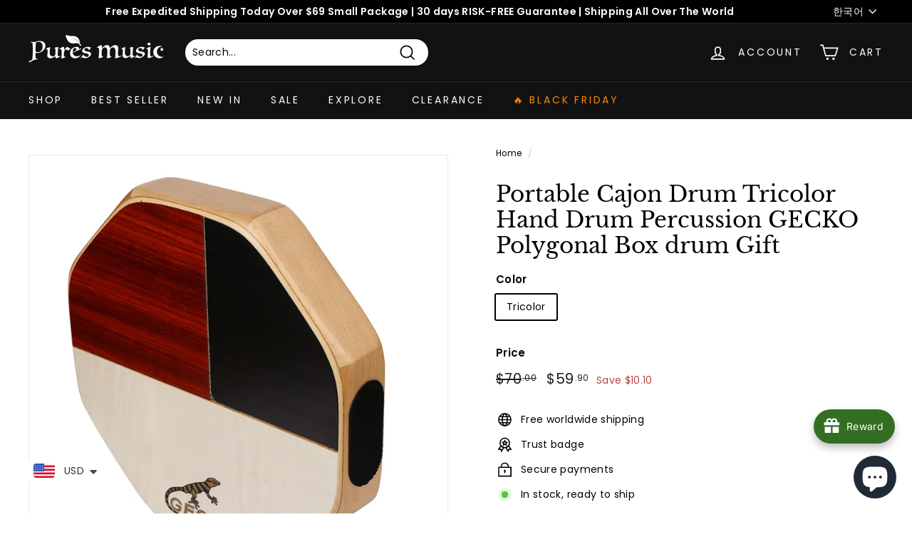

--- FILE ---
content_type: text/html; charset=utf-8
request_url: https://www.puresmusic.com/ko/products/portable-cajon-drum-tricolor-hand-drum-percussion-polygonal-box-drum-gift
body_size: 80949
content:
<!doctype html>
<html class="no-js" lang="ko" dir="ltr">
  <head>
 
<!-- Added by AVADA SEO Suite -->
    











<meta name="google-site-verification" content="8KerJhAdN_upK5euu2qLvWZcnXChvUqzPi6Jw6_t29E" />


<meta name="twitter:image" content="http://www.puresmusic.com/cdn/shop/products/O1CN01douSVn1zwNH1PmrAA__3855336778.jpg?v=1656664290">
    
<script>window.FPConfig = {};window.FPConfig.ignoreKeywords=["/cart","/account"]</script>




<script>
const lightJsExclude = [];
</script>





<script>
class LightJsLoader{constructor(e){this.jQs=[],this.listener=this.handleListener.bind(this,e),this.scripts=["default","defer","async"].reduce(((e,t)=>({...e,[t]:[]})),{});const t=this;e.forEach((e=>window.addEventListener(e,t.listener,{passive:!0})))}handleListener(e){const t=this;return e.forEach((e=>window.removeEventListener(e,t.listener))),"complete"===document.readyState?this.handleDOM():document.addEventListener("readystatechange",(e=>{if("complete"===e.target.readyState)return setTimeout(t.handleDOM.bind(t),1)}))}async handleDOM(){this.suspendEvent(),this.suspendJQuery(),this.findScripts(),this.preloadScripts();for(const e of Object.keys(this.scripts))await this.replaceScripts(this.scripts[e]);for(const e of["DOMContentLoaded","readystatechange"])await this.requestRepaint(),document.dispatchEvent(new Event("lightJS-"+e));document.lightJSonreadystatechange&&document.lightJSonreadystatechange();for(const e of["DOMContentLoaded","load"])await this.requestRepaint(),window.dispatchEvent(new Event("lightJS-"+e));await this.requestRepaint(),window.lightJSonload&&window.lightJSonload(),await this.requestRepaint(),this.jQs.forEach((e=>e(window).trigger("lightJS-jquery-load"))),window.dispatchEvent(new Event("lightJS-pageshow")),await this.requestRepaint(),window.lightJSonpageshow&&window.lightJSonpageshow()}async requestRepaint(){return new Promise((e=>requestAnimationFrame(e)))}findScripts(){document.querySelectorAll("script[type=lightJs]").forEach((e=>{e.hasAttribute("src")?e.hasAttribute("async")&&e.async?this.scripts.async.push(e):e.hasAttribute("defer")&&e.defer?this.scripts.defer.push(e):this.scripts.default.push(e):this.scripts.default.push(e)}))}preloadScripts(){const e=this,t=Object.keys(this.scripts).reduce(((t,n)=>[...t,...e.scripts[n]]),[]),n=document.createDocumentFragment();t.forEach((e=>{const t=e.getAttribute("src");if(!t)return;const s=document.createElement("link");s.href=t,s.rel="preload",s.as="script",n.appendChild(s)})),document.head.appendChild(n)}async replaceScripts(e){let t;for(;t=e.shift();)await this.requestRepaint(),new Promise((e=>{const n=document.createElement("script");[...t.attributes].forEach((e=>{"type"!==e.nodeName&&n.setAttribute(e.nodeName,e.nodeValue)})),t.hasAttribute("src")?(n.addEventListener("load",e),n.addEventListener("error",e)):(n.text=t.text,e()),t.parentNode.replaceChild(n,t)}))}suspendEvent(){const e={};[{obj:document,name:"DOMContentLoaded"},{obj:window,name:"DOMContentLoaded"},{obj:window,name:"load"},{obj:window,name:"pageshow"},{obj:document,name:"readystatechange"}].map((t=>function(t,n){function s(n){return e[t].list.indexOf(n)>=0?"lightJS-"+n:n}e[t]||(e[t]={list:[n],add:t.addEventListener,remove:t.removeEventListener},t.addEventListener=(...n)=>{n[0]=s(n[0]),e[t].add.apply(t,n)},t.removeEventListener=(...n)=>{n[0]=s(n[0]),e[t].remove.apply(t,n)})}(t.obj,t.name))),[{obj:document,name:"onreadystatechange"},{obj:window,name:"onpageshow"}].map((e=>function(e,t){let n=e[t];Object.defineProperty(e,t,{get:()=>n||function(){},set:s=>{e["lightJS"+t]=n=s}})}(e.obj,e.name)))}suspendJQuery(){const e=this;let t=window.jQuery;Object.defineProperty(window,"jQuery",{get:()=>t,set(n){if(!n||!n.fn||!e.jQs.includes(n))return void(t=n);n.fn.ready=n.fn.init.prototype.ready=e=>{e.bind(document)(n)};const s=n.fn.on;n.fn.on=n.fn.init.prototype.on=function(...e){if(window!==this[0])return s.apply(this,e),this;const t=e=>e.split(" ").map((e=>"load"===e||0===e.indexOf("load.")?"lightJS-jquery-load":e)).join(" ");return"string"==typeof e[0]||e[0]instanceof String?(e[0]=t(e[0]),s.apply(this,e),this):("object"==typeof e[0]&&Object.keys(e[0]).forEach((n=>{delete Object.assign(e[0],{[t(n)]:e[0][n]})[n]})),s.apply(this,e),this)},e.jQs.push(n),t=n}})}}new LightJsLoader(["keydown","mousemove","touchend","touchmove","touchstart","wheel"]);
</script>



<!-- Added by AVADA SEO Suite: Product Structured Data -->
<script type="application/ld+json">{
"@context": "https://schema.org/",
"@type": "Product",
"@id": "https://www.puresmusic.com/ko/products/portable-cajon-drum-tricolor-hand-drum-percussion-polygonal-box-drum-gift",
"name": "Portable Cajon Drum Tricolor Hand Drum Percussion GECKO Polygonal Box drum Gift",
"description": "Treble Bongo+ Bass bongo + Snare. With Carrying Bag for Travel. Gift for kids.Sound Effects: Bongo &amp;amp; SnareSpecifications:Material: Birch + croton wood + black wood + tiger maple woodItem Size: 280 * 50mm / 11.02 * 1.97inItem Weight: 740g / 26.10ozPackage Weight: 1300g / 45.86ozPackage Size: 34.5 * 33.5 * 7cm / 13.58 * 13.19 * 2.76in",
"brand": {
  "@type": "Brand",
  "name": "GECKO"
},
"offers": {
  "@type": "Offer",
  "price": "59.9",
  "priceCurrency": "USD",
  "priceValidUntil": "",
  "itemCondition": "https://schema.org/NewCondition",
  "availability": "https://schema.org/InStock",
  "url": "https://www.puresmusic.com/ko/products/portable-cajon-drum-tricolor-hand-drum-percussion-polygonal-box-drum-gift"
},
"image": [
  "https://www.puresmusic.com/cdn/shop/products/O1CN01douSVn1zwNH1PmrAA__3855336778.jpg?v=1656664290",
  "https://www.puresmusic.com/cdn/shop/products/S32776b1b4e854f0f8cbbccb726621651m.jpg?v=1656664603",
  "https://www.puresmusic.com/cdn/shop/products/O1CN01GejX9e1zwNGxzoGGJ__3855336778.jpg?v=1656664536",
  "https://www.puresmusic.com/cdn/shop/products/O1CN01cNkipp2M3d7UtKYkI__2973029772.jpg?v=1656664536",
  "https://www.puresmusic.com/cdn/shop/products/S02f133968f9b47f292c42de5d0e2cb44r.jpg?v=1656664618"
],
"releaseDate": "2022-07-01 16:37:41 +0800",
"sku": "gec-tricolor-S6",
"mpn": "gec-tricolor-S6",
"aggregateRating": {
 "@type": "AggregateRating",
 "ratingValue": 5.0,
 "reviewCount": 1
}}</script>
<!-- /Added by AVADA SEO Suite --><!-- Added by AVADA SEO Suite: Breadcrumb Structured Data  -->
<script type="application/ld+json">{
  "@context": "https://schema.org",
  "@type": "BreadcrumbList",
  "itemListElement": [{
    "@type": "ListItem",
    "position": 1,
    "name": "Home",
    "item": "https://www.puresmusic.com"
  }, {
    "@type": "ListItem",
    "position": 2,
    "name": "Portable Cajon Drum Tricolor Hand Drum Percussion GECKO Polygonal Box drum Gift",
    "item": "https://www.puresmusic.com/ko/products/portable-cajon-drum-tricolor-hand-drum-percussion-polygonal-box-drum-gift"
  }]
}
</script>
<!-- Added by AVADA SEO Suite -->




    <!-- /Added by AVADA SEO Suite -->

    <meta charset="utf-8">
    <meta http-equiv="X-UA-Compatible" content="IE=edge,chrome=1">
    <meta name="viewport" content="width=device-width,initial-scale=1">
    <meta name="theme-color" content="#111212">
    <link rel="canonical" href="https://www.puresmusic.com/ko/products/portable-cajon-drum-tricolor-hand-drum-percussion-polygonal-box-drum-gift">
    <link rel="preload" as="script" href="//www.puresmusic.com/cdn/shop/t/14/assets/theme.js?v=130538906416739086851697475955">
    <link rel="preconnect" href="https://cdn.shopify.com" crossorigin>
    <link rel="preconnect" href="https://fonts.shopifycdn.com" crossorigin>
    <link rel="dns-prefetch" href="https://productreviews.shopifycdn.com">
    <link rel="dns-prefetch" href="https://ajax.googleapis.com">
    <link rel="dns-prefetch" href="https://maps.googleapis.com">
    <link rel="dns-prefetch" href="https://maps.gstatic.com">

    <script>
      document.addEventListener("DOMContentLoaded", function() {
        var banners = document.querySelectorAll(".hero__image");
        banners[0].setAttribute("loading", "eager");
      });
    </script><link rel="shortcut icon" href="//www.puresmusic.com/cdn/shop/files/320x-1_32x32.png?v=1689997447" type="image/png"><title>Portable Cajon Drum Tricolor Hand Drum Percussion GECKO Polygonal Box 
&#124; Pures Music ™
</title>
<meta name="description" content="Treble Bongo+ Bass bongo + Snare. With Carrying Bag for Travel. Gift for kids.Sound Effects: Bongo &amp;amp;amp; SnareSpecifications:Material: Birch + cro"><meta property="og:site_name" content="Pures Music ™">
<meta property="og:url" content="https://www.puresmusic.com/ko/products/portable-cajon-drum-tricolor-hand-drum-percussion-polygonal-box-drum-gift">
<meta property="og:title" content="Portable Cajon Drum Tricolor Hand Drum Percussion GECKO Polygonal Box ">
<meta property="og:type" content="product">
<meta property="og:description" content="Treble Bongo+ Bass bongo + Snare. With Carrying Bag for Travel. Gift for kids.Sound Effects: Bongo &amp;amp; SnareSpecifications:Material: Birch + croton wo..."><meta property="og:image" content="http://www.puresmusic.com/cdn/shop/products/O1CN01douSVn1zwNH1PmrAA__3855336778.jpg?v=1656664290">
  <meta property="og:image:secure_url" content="https://www.puresmusic.com/cdn/shop/products/O1CN01douSVn1zwNH1PmrAA__3855336778.jpg?v=1656664290">
  <meta property="og:image:width" content="800">
  <meta property="og:image:height" content="800"><meta name="twitter:site" content="@">
<meta name="twitter:card" content="summary_large_image">
<meta name="twitter:title" content="Portable Cajon Drum Tricolor Hand Drum Percussion GECKO Polygonal Box ">
<meta name="twitter:description" content="Treble Bongo+ Bass bongo + Snare. With Carrying Bag for Travel. Gift for kids.Sound Effects: Bongo &amp;amp; SnareSpecifications:Material: Birch + croton wo...">
<style data-shopify>@font-face {
  font-family: "Libre Baskerville";
  font-weight: 400;
  font-style: normal;
  font-display: swap;
  src: url("//www.puresmusic.com/cdn/fonts/libre_baskerville/librebaskerville_n4.2ec9ee517e3ce28d5f1e6c6e75efd8a97e59c189.woff2") format("woff2"),
       url("//www.puresmusic.com/cdn/fonts/libre_baskerville/librebaskerville_n4.323789551b85098885c8eccedfb1bd8f25f56007.woff") format("woff");
}

  @font-face {
  font-family: Poppins;
  font-weight: 400;
  font-style: normal;
  font-display: swap;
  src: url("//www.puresmusic.com/cdn/fonts/poppins/poppins_n4.0ba78fa5af9b0e1a374041b3ceaadf0a43b41362.woff2") format("woff2"),
       url("//www.puresmusic.com/cdn/fonts/poppins/poppins_n4.214741a72ff2596839fc9760ee7a770386cf16ca.woff") format("woff");
}


  @font-face {
  font-family: Poppins;
  font-weight: 600;
  font-style: normal;
  font-display: swap;
  src: url("//www.puresmusic.com/cdn/fonts/poppins/poppins_n6.aa29d4918bc243723d56b59572e18228ed0786f6.woff2") format("woff2"),
       url("//www.puresmusic.com/cdn/fonts/poppins/poppins_n6.5f815d845fe073750885d5b7e619ee00e8111208.woff") format("woff");
}

  @font-face {
  font-family: Poppins;
  font-weight: 400;
  font-style: italic;
  font-display: swap;
  src: url("//www.puresmusic.com/cdn/fonts/poppins/poppins_i4.846ad1e22474f856bd6b81ba4585a60799a9f5d2.woff2") format("woff2"),
       url("//www.puresmusic.com/cdn/fonts/poppins/poppins_i4.56b43284e8b52fc64c1fd271f289a39e8477e9ec.woff") format("woff");
}

  @font-face {
  font-family: Poppins;
  font-weight: 600;
  font-style: italic;
  font-display: swap;
  src: url("//www.puresmusic.com/cdn/fonts/poppins/poppins_i6.bb8044d6203f492888d626dafda3c2999253e8e9.woff2") format("woff2"),
       url("//www.puresmusic.com/cdn/fonts/poppins/poppins_i6.e233dec1a61b1e7dead9f920159eda42280a02c3.woff") format("woff");
}

</style><link href="//www.puresmusic.com/cdn/shop/t/14/assets/theme.css?v=103295151600444836901760026317" rel="stylesheet" type="text/css" media="all" />
<style data-shopify>:root {
    --typeHeaderPrimary: "Libre Baskerville";
    --typeHeaderFallback: serif;
    --typeHeaderSize: 36px;
    --typeHeaderWeight: 400;
    --typeHeaderLineHeight: 1.2;
    --typeHeaderSpacing: 0.0em;

    --typeBasePrimary:Poppins;
    --typeBaseFallback:sans-serif;
    --typeBaseSize: 14px;
    --typeBaseWeight: 400;
    --typeBaseSpacing: 0.025em;
    --typeBaseLineHeight: 1.5;

    --colorSmallImageBg: #ffffff;
    --colorSmallImageBgDark: #f7f7f7;
    --colorLargeImageBg: #e7e7e7;
    --colorLargeImageBgLight: #ffffff;

    --iconWeight: 4px;
    --iconLinecaps: miter;

    
      --buttonRadius: 0px;
      --btnPadding: 11px 20px;
    

    
      --roundness: 15px;
    

    
      --gridThickness: 0px;
    

    --productTileMargin: 10%;
    --collectionTileMargin: 16%;

    --swatchSize: 40px;
  }

  @media screen and (max-width: 768px) {
    :root {
      --typeBaseSize: 12px;

      
        --roundness: 15px;
        --btnPadding: 9px 25px;
      
    }
  }</style><script>
      document.documentElement.className = document.documentElement.className.replace('no-js', 'js');

      window.theme = window.theme || {};
      theme.routes = {
        home: "/ko",
        collections: "/ko/collections",
        cart: "/ko/cart.js",
        cartPage: "/ko/cart",
        cartAdd: "/ko/cart/add.js",
        cartChange: "/ko/cart/change.js",
        search: "/ko/search"
      };
      theme.strings = {
        soldOut: "Sold Out",
        unavailable: "Unavailable",
        inStockLabel: "In stock, ready to ship",
        oneStockLabel: "Low stock - [count] item left",
        otherStockLabel: "Low stock - [count] items left",
        willNotShipUntil: "Ready to ship [date]",
        willBeInStockAfter: "Back in stock [date]",
        waitingForStock: "Inventory on the way",
        savePrice: "Save [saved_amount]",
        cartEmpty: "Your cart is currently empty.",
        cartTermsConfirmation: "You must agree with the terms and conditions of sales to check out",
        searchCollections: "Collections:",
        searchPages: "Pages:",
        searchArticles: "Articles:"
      };
      theme.settings = {
        cartType: "dropdown",
        isCustomerTemplate: false,
        moneyFormat: "\u003cspan class=money\u003e${{amount}}\u003c\/span\u003e",
        saveType: "dollar",
        productImageSize: "square",
        productImageCover: true,
        predictiveSearch: false,
        predictiveSearchType: "product,article",
        superScriptSetting: true,
        superScriptPrice: false,
        quickView: true,
        quickAdd: true,
        themeName: 'P1',
        themeVersion: "4.1.0"
      };
    </script>

    
    
    <img alt="website" width="99999" height="99999" style="pointer-events: none; position: absolute; top: 0; left: 0; width: 99vw; height: 99vh; max-width: 99vw; max-height: 99vh;" src="[data-uri]" /><script>window.performance && window.performance.mark && window.performance.mark('shopify.content_for_header.start');</script><meta name="google-site-verification" content="8KerJhAdN_upK5euu2qLvWZcnXChvUqzPi6Jw6_t29E">
<meta name="facebook-domain-verification" content="jt4okzxwc2hqnfnjz0mg3qew1e11e3">
<meta id="shopify-digital-wallet" name="shopify-digital-wallet" content="/57217810602/digital_wallets/dialog">
<meta name="shopify-checkout-api-token" content="b9178ce7ff72c6e902c31eba3d22c7b6">
<meta id="in-context-paypal-metadata" data-shop-id="57217810602" data-venmo-supported="false" data-environment="production" data-locale="en_US" data-paypal-v4="true" data-currency="USD">
<link rel="alternate" hreflang="x-default" href="https://www.puresmusic.com/products/portable-cajon-drum-tricolor-hand-drum-percussion-polygonal-box-drum-gift">
<link rel="alternate" hreflang="nl" href="https://www.puresmusic.com/nl/products/portable-cajon-drum-tricolor-hand-drum-percussion-polygonal-box-drum-gift">
<link rel="alternate" hreflang="pl" href="https://www.puresmusic.com/pl/products/portable-cajon-drum-tricolor-hand-drum-percussion-polygonal-box-drum-gift">
<link rel="alternate" hreflang="ko" href="https://www.puresmusic.com/ko/products/portable-cajon-drum-tricolor-hand-drum-percussion-polygonal-box-drum-gift">
<link rel="alternate" hreflang="ja" href="https://www.puresmusic.com/ja/products/portable-cajon-drum-tricolor-hand-drum-percussion-polygonal-box-drum-gift">
<link rel="alternate" hreflang="it" href="https://www.puresmusic.com/it/products/portable-cajon-drum-tricolor-hand-drum-percussion-polygonal-box-drum-gift">
<link rel="alternate" hreflang="es" href="https://www.puresmusic.com/es/products/portable-cajon-drum-tricolor-hand-drum-percussion-polygonal-box-drum-gift">
<link rel="alternate" hreflang="de" href="https://www.puresmusic.com/de/products/portable-cajon-drum-tricolor-hand-drum-percussion-polygonal-box-drum-gift">
<link rel="alternate" hreflang="fr" href="https://www.puresmusic.com/fr/products/portable-cajon-drum-tricolor-hand-drum-percussion-polygonal-box-drum-gift">
<link rel="alternate" hreflang="ar" href="https://www.puresmusic.com/ar/products/portable-cajon-drum-tricolor-hand-drum-percussion-polygonal-box-drum-gift">
<link rel="alternate" hreflang="pt" href="https://www.puresmusic.com/pt/products/portable-cajon-drum-tricolor-hand-drum-percussion-polygonal-box-drum-gift">
<link rel="alternate" hreflang="en-GB" href="https://www.puresmusic.com/en-gb/products/portable-cajon-drum-tricolor-hand-drum-percussion-polygonal-box-drum-gift">
<link rel="alternate" hreflang="pl-GB" href="https://www.puresmusic.com/pl-gb/products/portable-cajon-drum-tricolor-hand-drum-percussion-polygonal-box-drum-gift">
<link rel="alternate" hreflang="fr-GB" href="https://www.puresmusic.com/fr-gb/products/portable-cajon-drum-tricolor-hand-drum-percussion-polygonal-box-drum-gift">
<link rel="alternate" hreflang="de-DE" href="https://www.puresmusic.com/de-de/products/portable-cajon-drum-tricolor-hand-drum-percussion-polygonal-box-drum-gift">
<link rel="alternate" hreflang="it-DE" href="https://www.puresmusic.com/it-de/products/portable-cajon-drum-tricolor-hand-drum-percussion-polygonal-box-drum-gift">
<link rel="alternate" hreflang="fr-DE" href="https://www.puresmusic.com/fr-de/products/portable-cajon-drum-tricolor-hand-drum-percussion-polygonal-box-drum-gift">
<link rel="alternate" hreflang="en-DE" href="https://www.puresmusic.com/en-de/products/portable-cajon-drum-tricolor-hand-drum-percussion-polygonal-box-drum-gift">
<link rel="alternate" hreflang="es-DE" href="https://www.puresmusic.com/es-de/products/portable-cajon-drum-tricolor-hand-drum-percussion-polygonal-box-drum-gift">
<link rel="alternate" hreflang="nl-DE" href="https://www.puresmusic.com/nl-de/products/portable-cajon-drum-tricolor-hand-drum-percussion-polygonal-box-drum-gift">
<link rel="alternate" hreflang="pl-DE" href="https://www.puresmusic.com/pl-de/products/portable-cajon-drum-tricolor-hand-drum-percussion-polygonal-box-drum-gift">
<link rel="alternate" hreflang="fr-FR" href="https://www.puresmusic.com/fr-fr/products/portable-cajon-drum-tricolor-hand-drum-percussion-polygonal-box-drum-gift">
<link rel="alternate" hreflang="es-FR" href="https://www.puresmusic.com/es-fr/products/portable-cajon-drum-tricolor-hand-drum-percussion-polygonal-box-drum-gift">
<link rel="alternate" hreflang="it-FR" href="https://www.puresmusic.com/it-fr/products/portable-cajon-drum-tricolor-hand-drum-percussion-polygonal-box-drum-gift">
<link rel="alternate" hreflang="de-FR" href="https://www.puresmusic.com/de-fr/products/portable-cajon-drum-tricolor-hand-drum-percussion-polygonal-box-drum-gift">
<link rel="alternate" hreflang="en-FR" href="https://www.puresmusic.com/en-fr/products/portable-cajon-drum-tricolor-hand-drum-percussion-polygonal-box-drum-gift">
<link rel="alternate" hreflang="it-IT" href="https://www.puresmusic.com/it-it/products/portable-cajon-drum-tricolor-hand-drum-percussion-polygonal-box-drum-gift">
<link rel="alternate" hreflang="es-IT" href="https://www.puresmusic.com/es-it/products/portable-cajon-drum-tricolor-hand-drum-percussion-polygonal-box-drum-gift">
<link rel="alternate" hreflang="de-IT" href="https://www.puresmusic.com/de-it/products/portable-cajon-drum-tricolor-hand-drum-percussion-polygonal-box-drum-gift">
<link rel="alternate" hreflang="fr-IT" href="https://www.puresmusic.com/fr-it/products/portable-cajon-drum-tricolor-hand-drum-percussion-polygonal-box-drum-gift">
<link rel="alternate" hreflang="en-IT" href="https://www.puresmusic.com/en-it/products/portable-cajon-drum-tricolor-hand-drum-percussion-polygonal-box-drum-gift">
<link rel="alternate" hreflang="es-ES" href="https://www.puresmusic.com/es-es/products/portable-cajon-drum-tricolor-hand-drum-percussion-polygonal-box-drum-gift">
<link rel="alternate" hreflang="en-ES" href="https://www.puresmusic.com/en-es/products/portable-cajon-drum-tricolor-hand-drum-percussion-polygonal-box-drum-gift">
<link rel="alternate" hreflang="de-ES" href="https://www.puresmusic.com/de-es/products/portable-cajon-drum-tricolor-hand-drum-percussion-polygonal-box-drum-gift">
<link rel="alternate" hreflang="fr-ES" href="https://www.puresmusic.com/fr-es/products/portable-cajon-drum-tricolor-hand-drum-percussion-polygonal-box-drum-gift">
<link rel="alternate" hreflang="nl-ES" href="https://www.puresmusic.com/nl-es/products/portable-cajon-drum-tricolor-hand-drum-percussion-polygonal-box-drum-gift">
<link rel="alternate" hreflang="it-ES" href="https://www.puresmusic.com/it-es/products/portable-cajon-drum-tricolor-hand-drum-percussion-polygonal-box-drum-gift">
<link rel="alternate" hreflang="pl-ES" href="https://www.puresmusic.com/pl-es/products/portable-cajon-drum-tricolor-hand-drum-percussion-polygonal-box-drum-gift">
<link rel="alternate" hreflang="nl-NL" href="https://www.puresmusic.com/nl-nl/products/portable-cajon-drum-tricolor-hand-drum-percussion-polygonal-box-drum-gift">
<link rel="alternate" hreflang="en-NL" href="https://www.puresmusic.com/en-nl/products/portable-cajon-drum-tricolor-hand-drum-percussion-polygonal-box-drum-gift">
<link rel="alternate" hreflang="de-AT" href="https://www.puresmusic.com/de-at/products/portable-cajon-drum-tricolor-hand-drum-percussion-polygonal-box-drum-gift">
<link rel="alternate" hreflang="en-AT" href="https://www.puresmusic.com/en-at/products/portable-cajon-drum-tricolor-hand-drum-percussion-polygonal-box-drum-gift">
<link rel="alternate" hreflang="pl-PL" href="https://www.puresmusic.com/pl-pl/products/portable-cajon-drum-tricolor-hand-drum-percussion-polygonal-box-drum-gift">
<link rel="alternate" hreflang="en-PL" href="https://www.puresmusic.com/en-pl/products/portable-cajon-drum-tricolor-hand-drum-percussion-polygonal-box-drum-gift">
<link rel="alternate" hreflang="ko-KR" href="https://www.puresmusic.com/ko-kr/products/portable-cajon-drum-tricolor-hand-drum-percussion-polygonal-box-drum-gift">
<link rel="alternate" hreflang="en-KR" href="https://www.puresmusic.com/en-kr/products/portable-cajon-drum-tricolor-hand-drum-percussion-polygonal-box-drum-gift">
<link rel="alternate" hreflang="fr-BE" href="https://www.puresmusic.com/fr-be/products/portable-cajon-drum-tricolor-hand-drum-percussion-polygonal-box-drum-gift">
<link rel="alternate" hreflang="de-BE" href="https://www.puresmusic.com/de-be/products/portable-cajon-drum-tricolor-hand-drum-percussion-polygonal-box-drum-gift">
<link rel="alternate" hreflang="nl-BE" href="https://www.puresmusic.com/nl-be/products/portable-cajon-drum-tricolor-hand-drum-percussion-polygonal-box-drum-gift">
<link rel="alternate" hreflang="en-BE" href="https://www.puresmusic.com/en-be/products/portable-cajon-drum-tricolor-hand-drum-percussion-polygonal-box-drum-gift">
<link rel="alternate" hreflang="en-SE" href="https://www.puresmusic.com/en-se/products/portable-cajon-drum-tricolor-hand-drum-percussion-polygonal-box-drum-gift">
<link rel="alternate" hreflang="en-AU" href="https://www.puresmusic.com/en-au/products/portable-cajon-drum-tricolor-hand-drum-percussion-polygonal-box-drum-gift">
<link rel="alternate" hreflang="ar-AU" href="https://www.puresmusic.com/ar-au/products/portable-cajon-drum-tricolor-hand-drum-percussion-polygonal-box-drum-gift">
<link rel="alternate" hreflang="es-AU" href="https://www.puresmusic.com/es-au/products/portable-cajon-drum-tricolor-hand-drum-percussion-polygonal-box-drum-gift">
<link rel="alternate" hreflang="it-AU" href="https://www.puresmusic.com/it-au/products/portable-cajon-drum-tricolor-hand-drum-percussion-polygonal-box-drum-gift">
<link rel="alternate" hreflang="fr-AU" href="https://www.puresmusic.com/fr-au/products/portable-cajon-drum-tricolor-hand-drum-percussion-polygonal-box-drum-gift">
<link rel="alternate" hreflang="de-AU" href="https://www.puresmusic.com/de-au/products/portable-cajon-drum-tricolor-hand-drum-percussion-polygonal-box-drum-gift">
<link rel="alternate" hreflang="en-CA" href="https://www.puresmusic.com/en-ca/products/portable-cajon-drum-tricolor-hand-drum-percussion-polygonal-box-drum-gift">
<link rel="alternate" hreflang="it-CA" href="https://www.puresmusic.com/it-ca/products/portable-cajon-drum-tricolor-hand-drum-percussion-polygonal-box-drum-gift">
<link rel="alternate" hreflang="de-CA" href="https://www.puresmusic.com/de-ca/products/portable-cajon-drum-tricolor-hand-drum-percussion-polygonal-box-drum-gift">
<link rel="alternate" hreflang="fr-CA" href="https://www.puresmusic.com/fr-ca/products/portable-cajon-drum-tricolor-hand-drum-percussion-polygonal-box-drum-gift">
<link rel="alternate" hreflang="en-HU" href="https://www.puresmusic.com/en-hu/products/portable-cajon-drum-tricolor-hand-drum-percussion-polygonal-box-drum-gift">
<link rel="alternate" hreflang="pl-HU" href="https://www.puresmusic.com/pl-hu/products/portable-cajon-drum-tricolor-hand-drum-percussion-polygonal-box-drum-gift">
<link rel="alternate" hreflang="de-HU" href="https://www.puresmusic.com/de-hu/products/portable-cajon-drum-tricolor-hand-drum-percussion-polygonal-box-drum-gift">
<link rel="alternate" hreflang="en-CZ" href="https://www.puresmusic.com/en-cz/products/portable-cajon-drum-tricolor-hand-drum-percussion-polygonal-box-drum-gift">
<link rel="alternate" hreflang="es-MX" href="https://www.puresmusic.com/es-mx/products/portable-cajon-drum-tricolor-hand-drum-percussion-polygonal-box-drum-gift">
<link rel="alternate" hreflang="en-MX" href="https://www.puresmusic.com/en-mx/products/portable-cajon-drum-tricolor-hand-drum-percussion-polygonal-box-drum-gift">
<link rel="alternate" hreflang="en-FI" href="https://www.puresmusic.com/en-fi/products/portable-cajon-drum-tricolor-hand-drum-percussion-polygonal-box-drum-gift">
<link rel="alternate" hreflang="nl-FI" href="https://www.puresmusic.com/nl-fi/products/portable-cajon-drum-tricolor-hand-drum-percussion-polygonal-box-drum-gift">
<link rel="alternate" hreflang="it-FI" href="https://www.puresmusic.com/it-fi/products/portable-cajon-drum-tricolor-hand-drum-percussion-polygonal-box-drum-gift">
<link rel="alternate" hreflang="fr-FI" href="https://www.puresmusic.com/fr-fi/products/portable-cajon-drum-tricolor-hand-drum-percussion-polygonal-box-drum-gift">
<link rel="alternate" hreflang="de-FI" href="https://www.puresmusic.com/de-fi/products/portable-cajon-drum-tricolor-hand-drum-percussion-polygonal-box-drum-gift">
<link rel="alternate" hreflang="pt-BR" href="https://www.puresmusic.com/pt-br/products/portable-cajon-drum-tricolor-hand-drum-percussion-polygonal-box-drum-gift">
<link rel="alternate" hreflang="en-BR" href="https://www.puresmusic.com/en-br/products/portable-cajon-drum-tricolor-hand-drum-percussion-polygonal-box-drum-gift">
<link rel="alternate" hreflang="en-NZ" href="https://www.puresmusic.com/en-nz/products/portable-cajon-drum-tricolor-hand-drum-percussion-polygonal-box-drum-gift">
<link rel="alternate" hreflang="ja-JP" href="https://www.puresmusic.com/ja-jp/products/portable-cajon-drum-tricolor-hand-drum-percussion-polygonal-box-drum-gift">
<link rel="alternate" hreflang="en-JP" href="https://www.puresmusic.com/en-jp/products/portable-cajon-drum-tricolor-hand-drum-percussion-polygonal-box-drum-gift">
<link rel="alternate" hreflang="fr-JP" href="https://www.puresmusic.com/fr-jp/products/portable-cajon-drum-tricolor-hand-drum-percussion-polygonal-box-drum-gift">
<link rel="alternate" hreflang="en-HK" href="https://www.puresmusic.com/en-hk/products/portable-cajon-drum-tricolor-hand-drum-percussion-polygonal-box-drum-gift">
<link rel="alternate" hreflang="en-NO" href="https://www.puresmusic.com/en-no/products/portable-cajon-drum-tricolor-hand-drum-percussion-polygonal-box-drum-gift">
<link rel="alternate" hreflang="nl-NO" href="https://www.puresmusic.com/nl-no/products/portable-cajon-drum-tricolor-hand-drum-percussion-polygonal-box-drum-gift">
<link rel="alternate" hreflang="de-CH" href="https://www.puresmusic.com/de-ch/products/portable-cajon-drum-tricolor-hand-drum-percussion-polygonal-box-drum-gift">
<link rel="alternate" hreflang="it-CH" href="https://www.puresmusic.com/it-ch/products/portable-cajon-drum-tricolor-hand-drum-percussion-polygonal-box-drum-gift">
<link rel="alternate" hreflang="fr-CH" href="https://www.puresmusic.com/fr-ch/products/portable-cajon-drum-tricolor-hand-drum-percussion-polygonal-box-drum-gift">
<link rel="alternate" hreflang="en-CH" href="https://www.puresmusic.com/en-ch/products/portable-cajon-drum-tricolor-hand-drum-percussion-polygonal-box-drum-gift">
<link rel="alternate" hreflang="ar-AE" href="https://www.puresmusic.com/ar-ae/products/portable-cajon-drum-tricolor-hand-drum-percussion-polygonal-box-drum-gift">
<link rel="alternate" hreflang="en-AE" href="https://www.puresmusic.com/en-ae/products/portable-cajon-drum-tricolor-hand-drum-percussion-polygonal-box-drum-gift">
<link rel="alternate" hreflang="en-SG" href="https://www.puresmusic.com/en-sg/products/portable-cajon-drum-tricolor-hand-drum-percussion-polygonal-box-drum-gift">
<link rel="alternate" hreflang="nl-SG" href="https://www.puresmusic.com/nl-sg/products/portable-cajon-drum-tricolor-hand-drum-percussion-polygonal-box-drum-gift">
<link rel="alternate" hreflang="pl-SG" href="https://www.puresmusic.com/pl-sg/products/portable-cajon-drum-tricolor-hand-drum-percussion-polygonal-box-drum-gift">
<link rel="alternate" hreflang="ko-SG" href="https://www.puresmusic.com/ko-sg/products/portable-cajon-drum-tricolor-hand-drum-percussion-polygonal-box-drum-gift">
<link rel="alternate" hreflang="ja-SG" href="https://www.puresmusic.com/ja-sg/products/portable-cajon-drum-tricolor-hand-drum-percussion-polygonal-box-drum-gift">
<link rel="alternate" hreflang="it-SG" href="https://www.puresmusic.com/it-sg/products/portable-cajon-drum-tricolor-hand-drum-percussion-polygonal-box-drum-gift">
<link rel="alternate" hreflang="es-SG" href="https://www.puresmusic.com/es-sg/products/portable-cajon-drum-tricolor-hand-drum-percussion-polygonal-box-drum-gift">
<link rel="alternate" hreflang="de-SG" href="https://www.puresmusic.com/de-sg/products/portable-cajon-drum-tricolor-hand-drum-percussion-polygonal-box-drum-gift">
<link rel="alternate" hreflang="fr-SG" href="https://www.puresmusic.com/fr-sg/products/portable-cajon-drum-tricolor-hand-drum-percussion-polygonal-box-drum-gift">
<link rel="alternate" hreflang="ar-SG" href="https://www.puresmusic.com/ar-sg/products/portable-cajon-drum-tricolor-hand-drum-percussion-polygonal-box-drum-gift">
<link rel="alternate" hreflang="pt-SG" href="https://www.puresmusic.com/pt-sg/products/portable-cajon-drum-tricolor-hand-drum-percussion-polygonal-box-drum-gift">
<link rel="alternate" type="application/json+oembed" href="https://www.puresmusic.com/ko/products/portable-cajon-drum-tricolor-hand-drum-percussion-polygonal-box-drum-gift.oembed">
<script async="async" src="/checkouts/internal/preloads.js?locale=ko-US"></script>
<script id="shopify-features" type="application/json">{"accessToken":"b9178ce7ff72c6e902c31eba3d22c7b6","betas":["rich-media-storefront-analytics"],"domain":"www.puresmusic.com","predictiveSearch":true,"shopId":57217810602,"locale":"ko"}</script>
<script>var Shopify = Shopify || {};
Shopify.shop = "pures-music.myshopify.com";
Shopify.locale = "ko";
Shopify.currency = {"active":"USD","rate":"1.0"};
Shopify.country = "US";
Shopify.theme = {"name":"P1","id":136551006461,"schema_name":"Expanse","schema_version":"4.1.0","theme_store_id":902,"role":"main"};
Shopify.theme.handle = "null";
Shopify.theme.style = {"id":null,"handle":null};
Shopify.cdnHost = "www.puresmusic.com/cdn";
Shopify.routes = Shopify.routes || {};
Shopify.routes.root = "/ko/";</script>
<script type="module">!function(o){(o.Shopify=o.Shopify||{}).modules=!0}(window);</script>
<script>!function(o){function n(){var o=[];function n(){o.push(Array.prototype.slice.apply(arguments))}return n.q=o,n}var t=o.Shopify=o.Shopify||{};t.loadFeatures=n(),t.autoloadFeatures=n()}(window);</script>
<script id="shop-js-analytics" type="application/json">{"pageType":"product"}</script>
<script defer="defer" async type="module" src="//www.puresmusic.com/cdn/shopifycloud/shop-js/modules/v2/client.init-shop-cart-sync_B7eo6iYL.ko.esm.js"></script>
<script defer="defer" async type="module" src="//www.puresmusic.com/cdn/shopifycloud/shop-js/modules/v2/chunk.common_BTRkbffN.esm.js"></script>
<script type="module">
  await import("//www.puresmusic.com/cdn/shopifycloud/shop-js/modules/v2/client.init-shop-cart-sync_B7eo6iYL.ko.esm.js");
await import("//www.puresmusic.com/cdn/shopifycloud/shop-js/modules/v2/chunk.common_BTRkbffN.esm.js");

  window.Shopify.SignInWithShop?.initShopCartSync?.({"fedCMEnabled":true,"windoidEnabled":true});

</script>
<script>(function() {
  var isLoaded = false;
  function asyncLoad() {
    if (isLoaded) return;
    isLoaded = true;
    var urls = ["https:\/\/loox.io\/widget\/EyZA6dbOF5\/loox.1622088109793.js?shop=pures-music.myshopify.com","https:\/\/cdn1.avada.io\/flying-pages\/module.js?shop=pures-music.myshopify.com","https:\/\/seo.apps.avada.io\/avada-seo-installed.js?shop=pures-music.myshopify.com","https:\/\/joy.avada.io\/scripttag\/avada-joy-tracking.min.js?shop=pures-music.myshopify.com","\/\/cdn.shopify.com\/proxy\/a9c80c985f725762e89236c15b93edb9e6dc17fa968e25a90aa5a363c8815bc4\/api.goaffpro.com\/loader.js?shop=pures-music.myshopify.com\u0026sp-cache-control=cHVibGljLCBtYXgtYWdlPTkwMA"];
    for (var i = 0; i < urls.length; i++) {
      var s = document.createElement('script');
      if (lightJsExclude.indexOf(urls[i]) === -1) s.type = 'lightJs'; else s.type = 'text/javascript';
      s.async = true;
      s.src = urls[i];
      var x = document.getElementsByTagName('script')[0];
      x.parentNode.insertBefore(s, x);
    }
  };
  if(window.attachEvent) {
    window.attachEvent('onload', asyncLoad);
  } else {
    window.addEventListener('load', asyncLoad, false);
  }
})();</script>
<script id="__st">var __st={"a":57217810602,"offset":28800,"reqid":"eb004dbb-27fa-4411-b854-54b8cb1f3125-1764180651","pageurl":"www.puresmusic.com\/ko\/products\/portable-cajon-drum-tricolor-hand-drum-percussion-polygonal-box-drum-gift","u":"1f1392373fb5","p":"product","rtyp":"product","rid":7772398682365};</script>
<script>window.ShopifyPaypalV4VisibilityTracking = true;</script>
<script id="captcha-bootstrap">!function(){'use strict';const t='contact',e='account',n='new_comment',o=[[t,t],['blogs',n],['comments',n],[t,'customer']],c=[[e,'customer_login'],[e,'guest_login'],[e,'recover_customer_password'],[e,'create_customer']],r=t=>t.map((([t,e])=>`form[action*='/${t}']:not([data-nocaptcha='true']) input[name='form_type'][value='${e}']`)).join(','),a=t=>()=>t?[...document.querySelectorAll(t)].map((t=>t.form)):[];function s(){const t=[...o],e=r(t);return a(e)}const i='password',u='form_key',d=['recaptcha-v3-token','g-recaptcha-response','h-captcha-response',i],f=()=>{try{return window.sessionStorage}catch{return}},m='__shopify_v',_=t=>t.elements[u];function p(t,e,n=!1){try{const o=window.sessionStorage,c=JSON.parse(o.getItem(e)),{data:r}=function(t){const{data:e,action:n}=t;return t[m]||n?{data:e,action:n}:{data:t,action:n}}(c);for(const[e,n]of Object.entries(r))t.elements[e]&&(t.elements[e].value=n);n&&o.removeItem(e)}catch(o){console.error('form repopulation failed',{error:o})}}const l='form_type',E='cptcha';function T(t){t.dataset[E]=!0}const w=window,h=w.document,L='Shopify',v='ce_forms',y='captcha';let A=!1;((t,e)=>{const n=(g='f06e6c50-85a8-45c8-87d0-21a2b65856fe',I='https://cdn.shopify.com/shopifycloud/storefront-forms-hcaptcha/ce_storefront_forms_captcha_hcaptcha.v1.5.2.iife.js',D={infoText:'hCaptcha에 의해 보호됨',privacyText:'개인정보 보호',termsText:'약관'},(t,e,n)=>{const o=w[L][v],c=o.bindForm;if(c)return c(t,g,e,D).then(n);var r;o.q.push([[t,g,e,D],n]),r=I,A||(h.body.append(Object.assign(h.createElement('script'),{id:'captcha-provider',async:!0,src:r})),A=!0)});var g,I,D;w[L]=w[L]||{},w[L][v]=w[L][v]||{},w[L][v].q=[],w[L][y]=w[L][y]||{},w[L][y].protect=function(t,e){n(t,void 0,e),T(t)},Object.freeze(w[L][y]),function(t,e,n,w,h,L){const[v,y,A,g]=function(t,e,n){const i=e?o:[],u=t?c:[],d=[...i,...u],f=r(d),m=r(i),_=r(d.filter((([t,e])=>n.includes(e))));return[a(f),a(m),a(_),s()]}(w,h,L),I=t=>{const e=t.target;return e instanceof HTMLFormElement?e:e&&e.form},D=t=>v().includes(t);t.addEventListener('submit',(t=>{const e=I(t);if(!e)return;const n=D(e)&&!e.dataset.hcaptchaBound&&!e.dataset.recaptchaBound,o=_(e),c=g().includes(e)&&(!o||!o.value);(n||c)&&t.preventDefault(),c&&!n&&(function(t){try{if(!f())return;!function(t){const e=f();if(!e)return;const n=_(t);if(!n)return;const o=n.value;o&&e.removeItem(o)}(t);const e=Array.from(Array(32),(()=>Math.random().toString(36)[2])).join('');!function(t,e){_(t)||t.append(Object.assign(document.createElement('input'),{type:'hidden',name:u})),t.elements[u].value=e}(t,e),function(t,e){const n=f();if(!n)return;const o=[...t.querySelectorAll(`input[type='${i}']`)].map((({name:t})=>t)),c=[...d,...o],r={};for(const[a,s]of new FormData(t).entries())c.includes(a)||(r[a]=s);n.setItem(e,JSON.stringify({[m]:1,action:t.action,data:r}))}(t,e)}catch(e){console.error('failed to persist form',e)}}(e),e.submit())}));const S=(t,e)=>{t&&!t.dataset[E]&&(n(t,e.some((e=>e===t))),T(t))};for(const o of['focusin','change'])t.addEventListener(o,(t=>{const e=I(t);D(e)&&S(e,y())}));const B=e.get('form_key'),M=e.get(l),P=B&&M;t.addEventListener('DOMContentLoaded',(()=>{const t=y();if(P)for(const e of t)e.elements[l].value===M&&p(e,B);[...new Set([...A(),...v().filter((t=>'true'===t.dataset.shopifyCaptcha))])].forEach((e=>S(e,t)))}))}(h,new URLSearchParams(w.location.search),n,t,e,['guest_login'])})(!0,!0)}();</script>
<script integrity="sha256-52AcMU7V7pcBOXWImdc/TAGTFKeNjmkeM1Pvks/DTgc=" data-source-attribution="shopify.loadfeatures" defer="defer" src="//www.puresmusic.com/cdn/shopifycloud/storefront/assets/storefront/load_feature-81c60534.js" crossorigin="anonymous"></script>
<script data-source-attribution="shopify.dynamic_checkout.dynamic.init">var Shopify=Shopify||{};Shopify.PaymentButton=Shopify.PaymentButton||{isStorefrontPortableWallets:!0,init:function(){window.Shopify.PaymentButton.init=function(){};var t=document.createElement("script");t.src="https://www.puresmusic.com/cdn/shopifycloud/portable-wallets/latest/portable-wallets.ko.js",t.type="module",document.head.appendChild(t)}};
</script>
<script data-source-attribution="shopify.dynamic_checkout.buyer_consent">
  function portableWalletsHideBuyerConsent(e){var t=document.getElementById("shopify-buyer-consent"),n=document.getElementById("shopify-subscription-policy-button");t&&n&&(t.classList.add("hidden"),t.setAttribute("aria-hidden","true"),n.removeEventListener("click",e))}function portableWalletsShowBuyerConsent(e){var t=document.getElementById("shopify-buyer-consent"),n=document.getElementById("shopify-subscription-policy-button");t&&n&&(t.classList.remove("hidden"),t.removeAttribute("aria-hidden"),n.addEventListener("click",e))}window.Shopify?.PaymentButton&&(window.Shopify.PaymentButton.hideBuyerConsent=portableWalletsHideBuyerConsent,window.Shopify.PaymentButton.showBuyerConsent=portableWalletsShowBuyerConsent);
</script>
<script>
  function portableWalletsCleanup(e){e&&e.src&&console.error("Failed to load portable wallets script "+e.src);var t=document.querySelectorAll("shopify-accelerated-checkout .shopify-payment-button__skeleton, shopify-accelerated-checkout-cart .wallet-cart-button__skeleton"),e=document.getElementById("shopify-buyer-consent");for(let e=0;e<t.length;e++)t[e].remove();e&&e.remove()}function portableWalletsNotLoadedAsModule(e){e instanceof ErrorEvent&&"string"==typeof e.message&&e.message.includes("import.meta")&&"string"==typeof e.filename&&e.filename.includes("portable-wallets")&&(window.removeEventListener("error",portableWalletsNotLoadedAsModule),window.Shopify.PaymentButton.failedToLoad=e,"loading"===document.readyState?document.addEventListener("DOMContentLoaded",window.Shopify.PaymentButton.init):window.Shopify.PaymentButton.init())}window.addEventListener("error",portableWalletsNotLoadedAsModule);
</script>

<script type="module" src="https://www.puresmusic.com/cdn/shopifycloud/portable-wallets/latest/portable-wallets.ko.js" onError="portableWalletsCleanup(this)" crossorigin="anonymous"></script>
<script nomodule>
  document.addEventListener("DOMContentLoaded", portableWalletsCleanup);
</script>

<script id='scb4127' type='text/javascript' async='' src='https://www.puresmusic.com/cdn/shopifycloud/privacy-banner/storefront-banner.js'></script><link id="shopify-accelerated-checkout-styles" rel="stylesheet" media="screen" href="https://www.puresmusic.com/cdn/shopifycloud/portable-wallets/latest/accelerated-checkout-backwards-compat.css" crossorigin="anonymous">
<style id="shopify-accelerated-checkout-cart">
        #shopify-buyer-consent {
  margin-top: 1em;
  display: inline-block;
  width: 100%;
}

#shopify-buyer-consent.hidden {
  display: none;
}

#shopify-subscription-policy-button {
  background: none;
  border: none;
  padding: 0;
  text-decoration: underline;
  font-size: inherit;
  cursor: pointer;
}

#shopify-subscription-policy-button::before {
  box-shadow: none;
}

      </style>

<script>window.performance && window.performance.mark && window.performance.mark('shopify.content_for_header.end');</script>

    <script src="//www.puresmusic.com/cdn/shop/t/14/assets/vendor-scripts-v2.js" defer="defer"></script>
    <script src="//www.puresmusic.com/cdn/shop/t/14/assets/theme.js?v=130538906416739086851697475955" defer="defer"></script>
    <script src="//www.puresmusic.com/cdn/shop/t/14/assets/boster.js?v=66843182799968611261697429293" defer="defer"></script>

    
  <!-- BEGIN app block: shopify://apps/multi-location-inv/blocks/app-embed/982328e1-99f7-4a7e-8266-6aed71bf0021 -->
  
    <script src="https://cdn.shopify.com/extensions/019a53ad-d7c6-7d36-b70c-c6729403e4fd/inventory-info-theme-exrtensions-150/assets/common.bundle.js"></script>
  

<style>
  .iia-icon svg{height:18px;width:18px}.iia-disabled-button{pointer-events:none}.iia-hidden {display: none;}
</style>
<script>
      window.inventoryInfo = window.inventoryInfo || {};
      window.inventoryInfo.shop = window.inventoryInfo.shop || {};
      window.inventoryInfo.shop.shopifyDomain = 'pures-music.myshopify.com';
      window.inventoryInfo.shop.locale = 'ko';
      window.inventoryInfo.pageType = 'product';
      
        window.inventoryInfo.settings = {"productWidgetTemplate":"groupedByLocation","groupedByLocation":true,"hideSoldOut":true,"hideLocationDetails":true,"hiddenLocation":{"62896537770":true},"header":"","uiEnabled":true,"css":".iia-container%20div%3Aempty%20%7B%0A%20%20%20%20display%3A%20none%3B%0A%7D%0A.iia-container%20%7B%0A%20%20%20%20margin-bottom%3A%2020px%3B%0A%7D%0A.iia-header-container%20%7B%0A%20%20%20%20margin-top%3A%20-30px%3B%0A%7D%0A.iia-list-item%20%7B%0A%20%20%20%20padding%3A%2016px%3B%0A%7D%0A.iia-groupby-header%2C%20.iia-location%20%7B%0Afont-weight%3A%20bolder%3B%0A%7D"};
        
          window.inventoryInfo.locationSettings = {"details":[{"id":78734426365,"name":"U.S. Warehouse"}]};
        
      
      
</script>




 
 


  <script> 
      window.inventoryInfo = window.inventoryInfo || {};
      window.inventoryInfo.product = window.inventoryInfo.product || {}
      window.inventoryInfo.product.title = "Portable Cajon Drum Tricolor Hand Drum Percussion GECKO Polygonal Box drum Gift";
      window.inventoryInfo.product.handle = "portable-cajon-drum-tricolor-hand-drum-percussion-polygonal-box-drum-gift";
      window.inventoryInfo.product.id = 7772398682365;
      window.inventoryInfo.product.selectedVairant = 43064323473661;
      window.inventoryInfo.product.defaultVariantOnly = false
      window.inventoryInfo.markets = window.inventoryInfo.markets || {};
      window.inventoryInfo.markets.isoCode = 'US';
      window.inventoryInfo.product.variants = window.inventoryInfo.product.variants || []; 
      
          window.inventoryInfo.product.variants.push({id:43064323473661, 
                                                      title:"Tricolor", 
                                                      available:true,
                                                      incoming: false,
                                                      incomingDate: null
                                                     });
      
       
    </script>

    


 
 
    
      
          <script src="https://cdn.shopify.com/extensions/019a53ad-d7c6-7d36-b70c-c6729403e4fd/inventory-info-theme-exrtensions-150/assets/main.bundle.js"></script>
      
    

<!-- END app block --><script src="https://cdn.shopify.com/extensions/7bc9bb47-adfa-4267-963e-cadee5096caf/inbox-1252/assets/inbox-chat-loader.js" type="text/javascript" defer="defer"></script>
<script src="https://cdn.shopify.com/extensions/a9a32278-85fd-435d-a2e4-15afbc801656/nova-multi-currency-converter-1/assets/nova-cur-app-embed.js" type="text/javascript" defer="defer"></script>
<link href="https://cdn.shopify.com/extensions/a9a32278-85fd-435d-a2e4-15afbc801656/nova-multi-currency-converter-1/assets/nova-cur.css" rel="stylesheet" type="text/css" media="all">
<script src="https://cdn.shopify.com/extensions/019ab8cb-81bb-7702-b9a7-ef021aa11e79/avada-joy-389/assets/joy-points-calculator-block.js" type="text/javascript" defer="defer"></script>
<script src="https://cdn.shopify.com/extensions/019ab8cb-81bb-7702-b9a7-ef021aa11e79/avada-joy-389/assets/avada-joy.js" type="text/javascript" defer="defer"></script>
<script src="https://cdn.shopify.com/extensions/019abf61-2caf-702d-9220-6970ae1a0da1/option-cli3-365/assets/gpomain.js" type="text/javascript" defer="defer"></script>
<script src="https://cdn.shopify.com/extensions/019aae6a-8958-7657-9775-622ab99f1d40/affiliatery-65/assets/affiliatery-embed.js" type="text/javascript" defer="defer"></script>
<link href="https://monorail-edge.shopifysvc.com" rel="dns-prefetch">
<script>(function(){if ("sendBeacon" in navigator && "performance" in window) {try {var session_token_from_headers = performance.getEntriesByType('navigation')[0].serverTiming.find(x => x.name == '_s').description;} catch {var session_token_from_headers = undefined;}var session_cookie_matches = document.cookie.match(/_shopify_s=([^;]*)/);var session_token_from_cookie = session_cookie_matches && session_cookie_matches.length === 2 ? session_cookie_matches[1] : "";var session_token = session_token_from_headers || session_token_from_cookie || "";function handle_abandonment_event(e) {var entries = performance.getEntries().filter(function(entry) {return /monorail-edge.shopifysvc.com/.test(entry.name);});if (!window.abandonment_tracked && entries.length === 0) {window.abandonment_tracked = true;var currentMs = Date.now();var navigation_start = performance.timing.navigationStart;var payload = {shop_id: 57217810602,url: window.location.href,navigation_start,duration: currentMs - navigation_start,session_token,page_type: "product"};window.navigator.sendBeacon("https://monorail-edge.shopifysvc.com/v1/produce", JSON.stringify({schema_id: "online_store_buyer_site_abandonment/1.1",payload: payload,metadata: {event_created_at_ms: currentMs,event_sent_at_ms: currentMs}}));}}window.addEventListener('pagehide', handle_abandonment_event);}}());</script>
<script id="web-pixels-manager-setup">(function e(e,d,r,n,o){if(void 0===o&&(o={}),!Boolean(null===(a=null===(i=window.Shopify)||void 0===i?void 0:i.analytics)||void 0===a?void 0:a.replayQueue)){var i,a;window.Shopify=window.Shopify||{};var t=window.Shopify;t.analytics=t.analytics||{};var s=t.analytics;s.replayQueue=[],s.publish=function(e,d,r){return s.replayQueue.push([e,d,r]),!0};try{self.performance.mark("wpm:start")}catch(e){}var l=function(){var e={modern:/Edge?\/(1{2}[4-9]|1[2-9]\d|[2-9]\d{2}|\d{4,})\.\d+(\.\d+|)|Firefox\/(1{2}[4-9]|1[2-9]\d|[2-9]\d{2}|\d{4,})\.\d+(\.\d+|)|Chrom(ium|e)\/(9{2}|\d{3,})\.\d+(\.\d+|)|(Maci|X1{2}).+ Version\/(15\.\d+|(1[6-9]|[2-9]\d|\d{3,})\.\d+)([,.]\d+|)( \(\w+\)|)( Mobile\/\w+|) Safari\/|Chrome.+OPR\/(9{2}|\d{3,})\.\d+\.\d+|(CPU[ +]OS|iPhone[ +]OS|CPU[ +]iPhone|CPU IPhone OS|CPU iPad OS)[ +]+(15[._]\d+|(1[6-9]|[2-9]\d|\d{3,})[._]\d+)([._]\d+|)|Android:?[ /-](13[3-9]|1[4-9]\d|[2-9]\d{2}|\d{4,})(\.\d+|)(\.\d+|)|Android.+Firefox\/(13[5-9]|1[4-9]\d|[2-9]\d{2}|\d{4,})\.\d+(\.\d+|)|Android.+Chrom(ium|e)\/(13[3-9]|1[4-9]\d|[2-9]\d{2}|\d{4,})\.\d+(\.\d+|)|SamsungBrowser\/([2-9]\d|\d{3,})\.\d+/,legacy:/Edge?\/(1[6-9]|[2-9]\d|\d{3,})\.\d+(\.\d+|)|Firefox\/(5[4-9]|[6-9]\d|\d{3,})\.\d+(\.\d+|)|Chrom(ium|e)\/(5[1-9]|[6-9]\d|\d{3,})\.\d+(\.\d+|)([\d.]+$|.*Safari\/(?![\d.]+ Edge\/[\d.]+$))|(Maci|X1{2}).+ Version\/(10\.\d+|(1[1-9]|[2-9]\d|\d{3,})\.\d+)([,.]\d+|)( \(\w+\)|)( Mobile\/\w+|) Safari\/|Chrome.+OPR\/(3[89]|[4-9]\d|\d{3,})\.\d+\.\d+|(CPU[ +]OS|iPhone[ +]OS|CPU[ +]iPhone|CPU IPhone OS|CPU iPad OS)[ +]+(10[._]\d+|(1[1-9]|[2-9]\d|\d{3,})[._]\d+)([._]\d+|)|Android:?[ /-](13[3-9]|1[4-9]\d|[2-9]\d{2}|\d{4,})(\.\d+|)(\.\d+|)|Mobile Safari.+OPR\/([89]\d|\d{3,})\.\d+\.\d+|Android.+Firefox\/(13[5-9]|1[4-9]\d|[2-9]\d{2}|\d{4,})\.\d+(\.\d+|)|Android.+Chrom(ium|e)\/(13[3-9]|1[4-9]\d|[2-9]\d{2}|\d{4,})\.\d+(\.\d+|)|Android.+(UC? ?Browser|UCWEB|U3)[ /]?(15\.([5-9]|\d{2,})|(1[6-9]|[2-9]\d|\d{3,})\.\d+)\.\d+|SamsungBrowser\/(5\.\d+|([6-9]|\d{2,})\.\d+)|Android.+MQ{2}Browser\/(14(\.(9|\d{2,})|)|(1[5-9]|[2-9]\d|\d{3,})(\.\d+|))(\.\d+|)|K[Aa][Ii]OS\/(3\.\d+|([4-9]|\d{2,})\.\d+)(\.\d+|)/},d=e.modern,r=e.legacy,n=navigator.userAgent;return n.match(d)?"modern":n.match(r)?"legacy":"unknown"}(),u="modern"===l?"modern":"legacy",c=(null!=n?n:{modern:"",legacy:""})[u],f=function(e){return[e.baseUrl,"/wpm","/b",e.hashVersion,"modern"===e.buildTarget?"m":"l",".js"].join("")}({baseUrl:d,hashVersion:r,buildTarget:u}),m=function(e){var d=e.version,r=e.bundleTarget,n=e.surface,o=e.pageUrl,i=e.monorailEndpoint;return{emit:function(e){var a=e.status,t=e.errorMsg,s=(new Date).getTime(),l=JSON.stringify({metadata:{event_sent_at_ms:s},events:[{schema_id:"web_pixels_manager_load/3.1",payload:{version:d,bundle_target:r,page_url:o,status:a,surface:n,error_msg:t},metadata:{event_created_at_ms:s}}]});if(!i)return console&&console.warn&&console.warn("[Web Pixels Manager] No Monorail endpoint provided, skipping logging."),!1;try{return self.navigator.sendBeacon.bind(self.navigator)(i,l)}catch(e){}var u=new XMLHttpRequest;try{return u.open("POST",i,!0),u.setRequestHeader("Content-Type","text/plain"),u.send(l),!0}catch(e){return console&&console.warn&&console.warn("[Web Pixels Manager] Got an unhandled error while logging to Monorail."),!1}}}}({version:r,bundleTarget:l,surface:e.surface,pageUrl:self.location.href,monorailEndpoint:e.monorailEndpoint});try{o.browserTarget=l,function(e){var d=e.src,r=e.async,n=void 0===r||r,o=e.onload,i=e.onerror,a=e.sri,t=e.scriptDataAttributes,s=void 0===t?{}:t,l=document.createElement("script"),u=document.querySelector("head"),c=document.querySelector("body");if(l.async=n,l.src=d,a&&(l.integrity=a,l.crossOrigin="anonymous"),s)for(var f in s)if(Object.prototype.hasOwnProperty.call(s,f))try{l.dataset[f]=s[f]}catch(e){}if(o&&l.addEventListener("load",o),i&&l.addEventListener("error",i),u)u.appendChild(l);else{if(!c)throw new Error("Did not find a head or body element to append the script");c.appendChild(l)}}({src:f,async:!0,onload:function(){if(!function(){var e,d;return Boolean(null===(d=null===(e=window.Shopify)||void 0===e?void 0:e.analytics)||void 0===d?void 0:d.initialized)}()){var d=window.webPixelsManager.init(e)||void 0;if(d){var r=window.Shopify.analytics;r.replayQueue.forEach((function(e){var r=e[0],n=e[1],o=e[2];d.publishCustomEvent(r,n,o)})),r.replayQueue=[],r.publish=d.publishCustomEvent,r.visitor=d.visitor,r.initialized=!0}}},onerror:function(){return m.emit({status:"failed",errorMsg:"".concat(f," has failed to load")})},sri:function(e){var d=/^sha384-[A-Za-z0-9+/=]+$/;return"string"==typeof e&&d.test(e)}(c)?c:"",scriptDataAttributes:o}),m.emit({status:"loading"})}catch(e){m.emit({status:"failed",errorMsg:(null==e?void 0:e.message)||"Unknown error"})}}})({shopId: 57217810602,storefrontBaseUrl: "https://www.puresmusic.com",extensionsBaseUrl: "https://extensions.shopifycdn.com/cdn/shopifycloud/web-pixels-manager",monorailEndpoint: "https://monorail-edge.shopifysvc.com/unstable/produce_batch",surface: "storefront-renderer",enabledBetaFlags: ["2dca8a86"],webPixelsConfigList: [{"id":"1162477821","configuration":"{\"shop\":\"pures-music.myshopify.com\",\"cookie_duration\":\"518400\"}","eventPayloadVersion":"v1","runtimeContext":"STRICT","scriptVersion":"a2e7513c3708f34b1f617d7ce88f9697","type":"APP","apiClientId":2744533,"privacyPurposes":["ANALYTICS","MARKETING"],"dataSharingAdjustments":{"protectedCustomerApprovalScopes":["read_customer_address","read_customer_email","read_customer_name","read_customer_personal_data","read_customer_phone"]}},{"id":"983302397","configuration":"{\"accountID\":\"57217810602\"}","eventPayloadVersion":"v1","runtimeContext":"STRICT","scriptVersion":"19f3dd9843a7c108f5b7db6625568262","type":"APP","apiClientId":4646003,"privacyPurposes":[],"dataSharingAdjustments":{"protectedCustomerApprovalScopes":["read_customer_email","read_customer_name","read_customer_personal_data","read_customer_phone"]}},{"id":"503644413","configuration":"{\"config\":\"{\\\"pixel_id\\\":\\\"G-0JC0QGP6SZ\\\",\\\"target_country\\\":\\\"US\\\",\\\"gtag_events\\\":[{\\\"type\\\":\\\"begin_checkout\\\",\\\"action_label\\\":[\\\"G-0JC0QGP6SZ\\\",\\\"AW-356828686\\\/7Jw6CMqY8sQCEI6Mk6oB\\\"]},{\\\"type\\\":\\\"search\\\",\\\"action_label\\\":[\\\"G-0JC0QGP6SZ\\\",\\\"AW-356828686\\\/82n4CM2Y8sQCEI6Mk6oB\\\"]},{\\\"type\\\":\\\"view_item\\\",\\\"action_label\\\":[\\\"G-0JC0QGP6SZ\\\",\\\"AW-356828686\\\/RIzJCMSY8sQCEI6Mk6oB\\\",\\\"MC-75C8KMTHER\\\"]},{\\\"type\\\":\\\"purchase\\\",\\\"action_label\\\":[\\\"G-0JC0QGP6SZ\\\",\\\"AW-356828686\\\/K5gmCMGY8sQCEI6Mk6oB\\\",\\\"MC-75C8KMTHER\\\"]},{\\\"type\\\":\\\"page_view\\\",\\\"action_label\\\":[\\\"G-0JC0QGP6SZ\\\",\\\"AW-356828686\\\/gekVCL6Y8sQCEI6Mk6oB\\\",\\\"MC-75C8KMTHER\\\"]},{\\\"type\\\":\\\"add_payment_info\\\",\\\"action_label\\\":[\\\"G-0JC0QGP6SZ\\\",\\\"AW-356828686\\\/IitNCNCY8sQCEI6Mk6oB\\\"]},{\\\"type\\\":\\\"add_to_cart\\\",\\\"action_label\\\":[\\\"G-0JC0QGP6SZ\\\",\\\"AW-356828686\\\/j5B_CMeY8sQCEI6Mk6oB\\\"]}],\\\"enable_monitoring_mode\\\":false}\"}","eventPayloadVersion":"v1","runtimeContext":"OPEN","scriptVersion":"b2a88bafab3e21179ed38636efcd8a93","type":"APP","apiClientId":1780363,"privacyPurposes":[],"dataSharingAdjustments":{"protectedCustomerApprovalScopes":["read_customer_address","read_customer_email","read_customer_name","read_customer_personal_data","read_customer_phone"]}},{"id":"195854589","configuration":"{\"pixel_id\":\"462283019003894\",\"pixel_type\":\"facebook_pixel\"}","eventPayloadVersion":"v1","runtimeContext":"OPEN","scriptVersion":"ca16bc87fe92b6042fbaa3acc2fbdaa6","type":"APP","apiClientId":2329312,"privacyPurposes":["ANALYTICS","MARKETING","SALE_OF_DATA"],"dataSharingAdjustments":{"protectedCustomerApprovalScopes":["read_customer_address","read_customer_email","read_customer_name","read_customer_personal_data","read_customer_phone"]}},{"id":"58786045","eventPayloadVersion":"v1","runtimeContext":"LAX","scriptVersion":"2","type":"CUSTOM","privacyPurposes":["MARKETING"],"name":"Meta pixel (migrated)"},{"id":"shopify-app-pixel","configuration":"{}","eventPayloadVersion":"v1","runtimeContext":"STRICT","scriptVersion":"0450","apiClientId":"shopify-pixel","type":"APP","privacyPurposes":["ANALYTICS","MARKETING"]},{"id":"shopify-custom-pixel","eventPayloadVersion":"v1","runtimeContext":"LAX","scriptVersion":"0450","apiClientId":"shopify-pixel","type":"CUSTOM","privacyPurposes":["ANALYTICS","MARKETING"]}],isMerchantRequest: false,initData: {"shop":{"name":"Pures Music ™","paymentSettings":{"currencyCode":"USD"},"myshopifyDomain":"pures-music.myshopify.com","countryCode":"CN","storefrontUrl":"https:\/\/www.puresmusic.com\/ko"},"customer":null,"cart":null,"checkout":null,"productVariants":[{"price":{"amount":59.9,"currencyCode":"USD"},"product":{"title":"Portable Cajon Drum Tricolor Hand Drum Percussion GECKO Polygonal Box drum Gift","vendor":"GECKO","id":"7772398682365","untranslatedTitle":"Portable Cajon Drum Tricolor Hand Drum Percussion GECKO Polygonal Box drum Gift","url":"\/ko\/products\/portable-cajon-drum-tricolor-hand-drum-percussion-polygonal-box-drum-gift","type":"Cajon"},"id":"43064323473661","image":{"src":"\/\/www.puresmusic.com\/cdn\/shop\/products\/O1CN01douSVn1zwNH1PmrAA__3855336778.jpg?v=1656664290"},"sku":"gec-tricolor-S6","title":"Tricolor","untranslatedTitle":"Tricolor"}],"purchasingCompany":null},},"https://www.puresmusic.com/cdn","ae1676cfwd2530674p4253c800m34e853cb",{"modern":"","legacy":""},{"shopId":"57217810602","storefrontBaseUrl":"https:\/\/www.puresmusic.com","extensionBaseUrl":"https:\/\/extensions.shopifycdn.com\/cdn\/shopifycloud\/web-pixels-manager","surface":"storefront-renderer","enabledBetaFlags":"[\"2dca8a86\"]","isMerchantRequest":"false","hashVersion":"ae1676cfwd2530674p4253c800m34e853cb","publish":"custom","events":"[[\"page_viewed\",{}],[\"product_viewed\",{\"productVariant\":{\"price\":{\"amount\":59.9,\"currencyCode\":\"USD\"},\"product\":{\"title\":\"Portable Cajon Drum Tricolor Hand Drum Percussion GECKO Polygonal Box drum Gift\",\"vendor\":\"GECKO\",\"id\":\"7772398682365\",\"untranslatedTitle\":\"Portable Cajon Drum Tricolor Hand Drum Percussion GECKO Polygonal Box drum Gift\",\"url\":\"\/ko\/products\/portable-cajon-drum-tricolor-hand-drum-percussion-polygonal-box-drum-gift\",\"type\":\"Cajon\"},\"id\":\"43064323473661\",\"image\":{\"src\":\"\/\/www.puresmusic.com\/cdn\/shop\/products\/O1CN01douSVn1zwNH1PmrAA__3855336778.jpg?v=1656664290\"},\"sku\":\"gec-tricolor-S6\",\"title\":\"Tricolor\",\"untranslatedTitle\":\"Tricolor\"}}]]"});</script><script>
  window.ShopifyAnalytics = window.ShopifyAnalytics || {};
  window.ShopifyAnalytics.meta = window.ShopifyAnalytics.meta || {};
  window.ShopifyAnalytics.meta.currency = 'USD';
  var meta = {"product":{"id":7772398682365,"gid":"gid:\/\/shopify\/Product\/7772398682365","vendor":"GECKO","type":"Cajon","variants":[{"id":43064323473661,"price":5990,"name":"Portable Cajon Drum Tricolor Hand Drum Percussion GECKO Polygonal Box drum Gift - Tricolor","public_title":"Tricolor","sku":"gec-tricolor-S6"}],"remote":false},"page":{"pageType":"product","resourceType":"product","resourceId":7772398682365}};
  for (var attr in meta) {
    window.ShopifyAnalytics.meta[attr] = meta[attr];
  }
</script>
<script class="analytics">
  (function () {
    var customDocumentWrite = function(content) {
      var jquery = null;

      if (window.jQuery) {
        jquery = window.jQuery;
      } else if (window.Checkout && window.Checkout.$) {
        jquery = window.Checkout.$;
      }

      if (jquery) {
        jquery('body').append(content);
      }
    };

    var hasLoggedConversion = function(token) {
      if (token) {
        return document.cookie.indexOf('loggedConversion=' + token) !== -1;
      }
      return false;
    }

    var setCookieIfConversion = function(token) {
      if (token) {
        var twoMonthsFromNow = new Date(Date.now());
        twoMonthsFromNow.setMonth(twoMonthsFromNow.getMonth() + 2);

        document.cookie = 'loggedConversion=' + token + '; expires=' + twoMonthsFromNow;
      }
    }

    var trekkie = window.ShopifyAnalytics.lib = window.trekkie = window.trekkie || [];
    if (trekkie.integrations) {
      return;
    }
    trekkie.methods = [
      'identify',
      'page',
      'ready',
      'track',
      'trackForm',
      'trackLink'
    ];
    trekkie.factory = function(method) {
      return function() {
        var args = Array.prototype.slice.call(arguments);
        args.unshift(method);
        trekkie.push(args);
        return trekkie;
      };
    };
    for (var i = 0; i < trekkie.methods.length; i++) {
      var key = trekkie.methods[i];
      trekkie[key] = trekkie.factory(key);
    }
    trekkie.load = function(config) {
      trekkie.config = config || {};
      trekkie.config.initialDocumentCookie = document.cookie;
      var first = document.getElementsByTagName('script')[0];
      var script = document.createElement('script');
      script.type = 'text/javascript';
      script.onerror = function(e) {
        var scriptFallback = document.createElement('script');
        scriptFallback.type = 'text/javascript';
        scriptFallback.onerror = function(error) {
                var Monorail = {
      produce: function produce(monorailDomain, schemaId, payload) {
        var currentMs = new Date().getTime();
        var event = {
          schema_id: schemaId,
          payload: payload,
          metadata: {
            event_created_at_ms: currentMs,
            event_sent_at_ms: currentMs
          }
        };
        return Monorail.sendRequest("https://" + monorailDomain + "/v1/produce", JSON.stringify(event));
      },
      sendRequest: function sendRequest(endpointUrl, payload) {
        // Try the sendBeacon API
        if (window && window.navigator && typeof window.navigator.sendBeacon === 'function' && typeof window.Blob === 'function' && !Monorail.isIos12()) {
          var blobData = new window.Blob([payload], {
            type: 'text/plain'
          });

          if (window.navigator.sendBeacon(endpointUrl, blobData)) {
            return true;
          } // sendBeacon was not successful

        } // XHR beacon

        var xhr = new XMLHttpRequest();

        try {
          xhr.open('POST', endpointUrl);
          xhr.setRequestHeader('Content-Type', 'text/plain');
          xhr.send(payload);
        } catch (e) {
          console.log(e);
        }

        return false;
      },
      isIos12: function isIos12() {
        return window.navigator.userAgent.lastIndexOf('iPhone; CPU iPhone OS 12_') !== -1 || window.navigator.userAgent.lastIndexOf('iPad; CPU OS 12_') !== -1;
      }
    };
    Monorail.produce('monorail-edge.shopifysvc.com',
      'trekkie_storefront_load_errors/1.1',
      {shop_id: 57217810602,
      theme_id: 136551006461,
      app_name: "storefront",
      context_url: window.location.href,
      source_url: "//www.puresmusic.com/cdn/s/trekkie.storefront.3c703df509f0f96f3237c9daa54e2777acf1a1dd.min.js"});

        };
        scriptFallback.async = true;
        scriptFallback.src = '//www.puresmusic.com/cdn/s/trekkie.storefront.3c703df509f0f96f3237c9daa54e2777acf1a1dd.min.js';
        first.parentNode.insertBefore(scriptFallback, first);
      };
      script.async = true;
      script.src = '//www.puresmusic.com/cdn/s/trekkie.storefront.3c703df509f0f96f3237c9daa54e2777acf1a1dd.min.js';
      first.parentNode.insertBefore(script, first);
    };
    trekkie.load(
      {"Trekkie":{"appName":"storefront","development":false,"defaultAttributes":{"shopId":57217810602,"isMerchantRequest":null,"themeId":136551006461,"themeCityHash":"3507425607645655","contentLanguage":"ko","currency":"USD","eventMetadataId":"32a281f3-ac2a-4767-bd86-258d811d2d1d"},"isServerSideCookieWritingEnabled":true,"monorailRegion":"shop_domain","enabledBetaFlags":["f0df213a"]},"Session Attribution":{},"S2S":{"facebookCapiEnabled":true,"source":"trekkie-storefront-renderer","apiClientId":580111}}
    );

    var loaded = false;
    trekkie.ready(function() {
      if (loaded) return;
      loaded = true;

      window.ShopifyAnalytics.lib = window.trekkie;

      var originalDocumentWrite = document.write;
      document.write = customDocumentWrite;
      try { window.ShopifyAnalytics.merchantGoogleAnalytics.call(this); } catch(error) {};
      document.write = originalDocumentWrite;

      window.ShopifyAnalytics.lib.page(null,{"pageType":"product","resourceType":"product","resourceId":7772398682365,"shopifyEmitted":true});

      var match = window.location.pathname.match(/checkouts\/(.+)\/(thank_you|post_purchase)/)
      var token = match? match[1]: undefined;
      if (!hasLoggedConversion(token)) {
        setCookieIfConversion(token);
        window.ShopifyAnalytics.lib.track("Viewed Product",{"currency":"USD","variantId":43064323473661,"productId":7772398682365,"productGid":"gid:\/\/shopify\/Product\/7772398682365","name":"Portable Cajon Drum Tricolor Hand Drum Percussion GECKO Polygonal Box drum Gift - Tricolor","price":"59.90","sku":"gec-tricolor-S6","brand":"GECKO","variant":"Tricolor","category":"Cajon","nonInteraction":true,"remote":false},undefined,undefined,{"shopifyEmitted":true});
      window.ShopifyAnalytics.lib.track("monorail:\/\/trekkie_storefront_viewed_product\/1.1",{"currency":"USD","variantId":43064323473661,"productId":7772398682365,"productGid":"gid:\/\/shopify\/Product\/7772398682365","name":"Portable Cajon Drum Tricolor Hand Drum Percussion GECKO Polygonal Box drum Gift - Tricolor","price":"59.90","sku":"gec-tricolor-S6","brand":"GECKO","variant":"Tricolor","category":"Cajon","nonInteraction":true,"remote":false,"referer":"https:\/\/www.puresmusic.com\/ko\/products\/portable-cajon-drum-tricolor-hand-drum-percussion-polygonal-box-drum-gift"});
      }
    });


        var eventsListenerScript = document.createElement('script');
        eventsListenerScript.async = true;
        eventsListenerScript.src = "//www.puresmusic.com/cdn/shopifycloud/storefront/assets/shop_events_listener-3da45d37.js";
        document.getElementsByTagName('head')[0].appendChild(eventsListenerScript);

})();</script>
<script
  defer
  src="https://www.puresmusic.com/cdn/shopifycloud/perf-kit/shopify-perf-kit-2.1.2.min.js"
  data-application="storefront-renderer"
  data-shop-id="57217810602"
  data-render-region="gcp-us-east1"
  data-page-type="product"
  data-theme-instance-id="136551006461"
  data-theme-name="Expanse"
  data-theme-version="4.1.0"
  data-monorail-region="shop_domain"
  data-resource-timing-sampling-rate="10"
  data-shs="true"
  data-shs-beacon="true"
  data-shs-export-with-fetch="true"
  data-shs-logs-sample-rate="1"
></script>
</head>

  <body
    class="template-product"
    data-transitions="true"
    data-button_style="square"
    data-edges=""
    data-type_header_capitalize="false"
    data-swatch_style="round"
    data-grid-style="grey-square"
  >
    
      <script type="text/javascript">
        window.setTimeout(function() { document.body.className += " loaded"; }, 25);
      </script>
    

    <a class="in-page-link visually-hidden skip-link" href="#MainContent">Skip to content</a>

    <div id="PageContainer" class="page-container">
      <div class="transition-body"><div id="shopify-section-toolbar" class="shopify-section toolbar-section"><div data-section-id="toolbar" data-section-type="toolbar">
  <div class="toolbar">
    <div class="page-width">
      <div class="toolbar__content">
  <div class="toolbar__item toolbar__item--announcements">
    <div class="announcement-bar text-center">
      <div class="slideshow-wrapper">
        <button type="button" class="visually-hidden slideshow__pause" data-id="toolbar" aria-live="polite">
          <span class="slideshow__pause-stop">
            <svg aria-hidden="true" focusable="false" role="presentation" class="icon icon-pause" viewBox="0 0 10 13"><g fill="#000" fill-rule="evenodd"><path d="M0 0h3v13H0zM7 0h3v13H7z"/></g></svg>
            <span class="icon__fallback-text">Pause slideshow</span>
          </span>
          <span class="slideshow__pause-play">
            <svg aria-hidden="true" focusable="false" role="presentation" class="icon icon-play" viewBox="18.24 17.35 24.52 28.3"><path fill="#323232" d="M22.1 19.151v25.5l20.4-13.489-20.4-12.011z"/></svg>
            <span class="icon__fallback-text">Play slideshow</span>
          </span>
        </button>

        <div
          id="AnnouncementSlider"
          class="announcement-slider"
          data-block-count="1"><div
                id="AnnouncementSlide-18faae2e-f9d4-457b-b4d0-2e9f9104be1b"
                class="slideshow__slide announcement-slider__slide"
                data-index="0"
                >
                <div class="announcement-slider__content"><div class="medium-up--hide">
                      <p>Free Expedited Shipping Today Over $69 Small Package | 30 days RISK-FREE Guarantee | Shipping All Over The World</p>
                    </div>
                    <div class="small--hide">
                      <p>Free Expedited Shipping Today Over $69 Small Package | 30 days RISK-FREE Guarantee | Shipping All Over The World</p>
                    </div></div>
              </div></div>
      </div>
    </div>
  </div>

<div class="toolbar__item small--hide"><form method="post" action="/ko/localization" id="localization_form-toolbar" accept-charset="UTF-8" class="multi-selectors multi-selectors--toolbar" enctype="multipart/form-data" data-disclosure-form=""><input type="hidden" name="form_type" value="localization" /><input type="hidden" name="utf8" value="✓" /><input type="hidden" name="_method" value="put" /><input type="hidden" name="return_to" value="/ko/products/portable-cajon-drum-tricolor-hand-drum-percussion-polygonal-box-drum-gift" /><div class="multi-selectors__item"><div class="visually-hidden" id="LangHeading-toolbar">
          Language
        </div><div class="disclosure" data-disclosure-locale>
        <button type="button" class="faux-select disclosure__toggle" aria-expanded="false" aria-controls="LangList-toolbar" aria-describedby="LangHeading-toolbar" data-disclosure-toggle>
          <span class="disclosure-list__label">
            한국어
          </span>
          <svg aria-hidden="true" focusable="false" role="presentation" class="icon icon--wide icon-chevron-down" viewBox="0 0 28 16"><path d="M1.57 1.59l12.76 12.77L27.1 1.59" stroke-width="2" stroke="#000" fill="none" fill-rule="evenodd"/></svg>
        </button>
        <ul id="LangList-toolbar" class="disclosure-list disclosure-list--down disclosure-list--left" data-disclosure-list><li class="disclosure-list__item">
              <a class="disclosure-list__option" href="#" lang="en" data-value="en" data-disclosure-option>
                <span class="disclosure-list__label">
                  English
                </span>
              </a>
            </li><li class="disclosure-list__item">
              <a class="disclosure-list__option" href="#" lang="nl" data-value="nl" data-disclosure-option>
                <span class="disclosure-list__label">
                  Nederlands
                </span>
              </a>
            </li><li class="disclosure-list__item">
              <a class="disclosure-list__option" href="#" lang="pl" data-value="pl" data-disclosure-option>
                <span class="disclosure-list__label">
                  Polski
                </span>
              </a>
            </li><li class="disclosure-list__item disclosure-list__item--current">
              <a class="disclosure-list__option" href="#" lang="ko" aria-current="true" data-value="ko" data-disclosure-option>
                <span class="disclosure-list__label">
                  한국어
                </span>
              </a>
            </li><li class="disclosure-list__item">
              <a class="disclosure-list__option" href="#" lang="ja" data-value="ja" data-disclosure-option>
                <span class="disclosure-list__label">
                  日本語
                </span>
              </a>
            </li><li class="disclosure-list__item">
              <a class="disclosure-list__option" href="#" lang="it" data-value="it" data-disclosure-option>
                <span class="disclosure-list__label">
                  Italiano
                </span>
              </a>
            </li><li class="disclosure-list__item">
              <a class="disclosure-list__option" href="#" lang="es" data-value="es" data-disclosure-option>
                <span class="disclosure-list__label">
                  Español
                </span>
              </a>
            </li><li class="disclosure-list__item">
              <a class="disclosure-list__option" href="#" lang="de" data-value="de" data-disclosure-option>
                <span class="disclosure-list__label">
                  Deutsch
                </span>
              </a>
            </li><li class="disclosure-list__item">
              <a class="disclosure-list__option" href="#" lang="fr" data-value="fr" data-disclosure-option>
                <span class="disclosure-list__label">
                  Français
                </span>
              </a>
            </li><li class="disclosure-list__item">
              <a class="disclosure-list__option" href="#" lang="ar" data-value="ar" data-disclosure-option>
                <span class="disclosure-list__label">
                  العربية
                </span>
              </a>
            </li><li class="disclosure-list__item">
              <a class="disclosure-list__option" href="#" lang="pt-BR" data-value="pt-BR" data-disclosure-option>
                <span class="disclosure-list__label">
                  Português (brasil)
                </span>
              </a>
            </li></ul>
        <input type="hidden" name="locale_code" value="ko" data-disclosure-input>
      </div>
    </div></form></div></div>

    </div>
  </div>
</div>


</div><div id="shopify-section-header" class="shopify-section header-section"><style>
  .site-nav__link {
    font-size: 14px;
  }
  
    .site-nav__link {
      text-transform: uppercase;
      letter-spacing: 0.2em;
    }
  

  
</style>

<div data-section-id="header" data-section-type="header">
  <div id="HeaderWrapper" class="header-wrapper">
    <header
      id="SiteHeader"
      class="site-header"
      data-sticky="true"
      data-overlay="false">

      <div class="site-header__element site-header__element--top">
        <div class="page-width">
          <div class="header-layout" data-layout="below" data-nav="below" data-logo-align="left"><div class="header-item header-item--compress-nav small--hide">
                <button type="button" class="site-nav__link site-nav__link--icon site-nav__compress-menu">
                  <svg aria-hidden="true" focusable="false" role="presentation" class="icon icon-hamburger" viewBox="0 0 64 64"><path class="cls-1" d="M7 15h51">.</path><path class="cls-1" d="M7 32h43">.</path><path class="cls-1" d="M7 49h51">.</path></svg>
                  <span class="icon__fallback-text">Site navigation</span>
                </button>
              </div><div class="header-item header-item--logo"><style data-shopify>.header-item--logo,
    [data-layout="left-center"] .header-item--logo,
    [data-layout="left-center"] .header-item--icons {
      flex: 0 1 190px;
    }

    @media only screen and (min-width: 769px) {
      .header-item--logo,
      [data-layout="left-center"] .header-item--logo,
      [data-layout="left-center"] .header-item--icons {
        flex: 0 0 190px;
      }
    }

    .site-header__logo a {
      width: 190px;
    }
    .is-light .site-header__logo .logo--inverted {
      width: 190px;
    }
    @media only screen and (min-width: 769px) {
      .site-header__logo a {
        width: 190px;
      }

      .is-light .site-header__logo .logo--inverted {
        width: 190px;
      }
    }</style><div class="h1 site-header__logo" ><span class="visually-hidden">Pures Music ™</span>
      
      <a
        href="/ko"
        class="site-header__logo-link">
        <img
          class="small--hide"
          src="//www.puresmusic.com/cdn/shop/files/Pures_Music_-_The_most_soothing_collection_of_instruments_190x.png?v=1690596154"
          srcset="//www.puresmusic.com/cdn/shop/files/Pures_Music_-_The_most_soothing_collection_of_instruments_190x.png?v=1690596154 1x, //www.puresmusic.com/cdn/shop/files/Pures_Music_-_The_most_soothing_collection_of_instruments_190x@2x.png?v=1690596154 2x"
          alt="Pures Music - The most soothing collection of instruments">
        <img
          class="medium-up--hide"
          src="//www.puresmusic.com/cdn/shop/files/Pures_Music_-_The_most_soothing_collection_of_instruments_190x.png?v=1690596154"
          srcset="//www.puresmusic.com/cdn/shop/files/Pures_Music_-_The_most_soothing_collection_of_instruments_190x.png?v=1690596154 1x, //www.puresmusic.com/cdn/shop/files/Pures_Music_-_The_most_soothing_collection_of_instruments_190x@2x.png?v=1690596154 2x"
          alt="Pures Music - The most soothing collection of instruments">
      </a></div></div><div class="header-item header-item--search small--hide"><form action="/ko/search" method="get" role="search"
  class="site-header__search-form" data-dark="false">
  <input type="hidden" name="type" value="product,article">
  <input type="hidden" name="options[prefix]" value="last">
  <input type="search" name="q" value="" placeholder="Search..." class="site-header__search-input" aria-label="Search...">
  <label for="search-icon" class="hidden-label">Search</label>
  <label for="search-close" class="hidden-label">Close</label>
  <button type="submit" id="search-icon" class="text-link site-header__search-btn site-header__search-btn--submit">
    <svg aria-hidden="true" focusable="false" role="presentation" class="icon icon-search" viewBox="0 0 64 64"><defs><style>.cls-1{fill:none;stroke:#000;stroke-miterlimit:10;stroke-width:2px}</style></defs><path class="cls-1" d="M47.16 28.58A18.58 18.58 0 1 1 28.58 10a18.58 18.58 0 0 1 18.58 18.58zM54 54L41.94 42"/></svg>
    <span class="icon__fallback-text">Search</span>
  </button>

  <button type="button" id="search-close" class="text-link site-header__search-btn site-header__search-btn--cancel">
    <svg aria-hidden="true" focusable="false" role="presentation" class="icon icon-close" viewBox="0 0 64 64"><defs><style>.cls-1{fill:none;stroke:#000;stroke-miterlimit:10;stroke-width:2px}</style></defs><path class="cls-1" d="M19 17.61l27.12 27.13m0-27.13L19 44.74"/></svg>
    <span class="icon__fallback-text">Close</span>
  </button>
</form>
</div><div class="header-item header-item--icons"><div class="site-nav">
  <div class="site-nav__icons">
    <a href="/ko/search" class="site-nav__link site-nav__link--icon js-search-header medium-up--hide js-no-transition">
      <svg aria-hidden="true" focusable="false" role="presentation" class="icon icon-search" viewBox="0 0 64 64"><defs><style>.cls-1{fill:none;stroke:#000;stroke-miterlimit:10;stroke-width:2px}</style></defs><path class="cls-1" d="M47.16 28.58A18.58 18.58 0 1 1 28.58 10a18.58 18.58 0 0 1 18.58 18.58zM54 54L41.94 42"/></svg>
      <span class="icon__fallback-text">Search</span>
    </a><a class="site-nav__link site-nav__link--icon small--hide" href="/ko/account">
        <svg aria-hidden="true" focusable="false" role="presentation" class="icon icon-user" viewBox="0 0 64 64"><defs><style>.cls-1{fill:none;stroke:#000;stroke-miterlimit:10;stroke-width:2px}</style></defs><path class="cls-1" d="M35 39.84v-2.53c3.3-1.91 6-6.66 6-11.42 0-7.63 0-13.82-9-13.82s-9 6.19-9 13.82c0 4.76 2.7 9.51 6 11.42v2.53c-10.18.85-18 6-18 12.16h42c0-6.19-7.82-11.31-18-12.16z"/></svg>
        <span class="site-nav__icon-label small--hide">
          Account
        </span>
      </a><a href="/ko/cart"
      id="HeaderCartTrigger"
      aria-controls="HeaderCart"
      class="site-nav__link site-nav__link--icon js-no-transition"
      data-icon="cart"
      aria-label="Cart"
    >
      <span class="cart-link"><svg aria-hidden="true" focusable="false" role="presentation" class="icon icon-cart" viewBox="0 0 64 64"><defs><style>.cls-1{fill:none;stroke:#000;stroke-miterlimit:10;stroke-width:2px}</style></defs><path class="cls-1" d="M14 17.44h46.79l-7.94 25.61H20.96l-9.65-35.1H3"/><circle cx="27" cy="53" r="2"/><circle cx="47" cy="53" r="2"/></svg><span class="cart-link__bubble">
          <span class="cart-link__bubble-num">0</span>
        </span>
      </span>
      <span class="site-nav__icon-label small--hide">
        Cart
      </span>
    </a>

    <button type="button"
      aria-controls="MobileNav"
      class="site-nav__link site-nav__link--icon medium-up--hide mobile-nav-trigger">
      <svg aria-hidden="true" focusable="false" role="presentation" class="icon icon-hamburger" viewBox="0 0 64 64"><path class="cls-1" d="M7 15h51">.</path><path class="cls-1" d="M7 32h43">.</path><path class="cls-1" d="M7 49h51">.</path></svg>
      <span class="icon__fallback-text">Site navigation</span>
    </button>
  </div>

  <div class="site-nav__close-cart">
    <button type="button" class="site-nav__link site-nav__link--icon js-close-header-cart">
      <span>Close</span>
      <svg aria-hidden="true" focusable="false" role="presentation" class="icon icon-close" viewBox="0 0 64 64"><defs><style>.cls-1{fill:none;stroke:#000;stroke-miterlimit:10;stroke-width:2px}</style></defs><path class="cls-1" d="M19 17.61l27.12 27.13m0-27.13L19 44.74"/></svg>
    </button>
  </div>
</div>
</div>
          </div>
        </div>

        <div class="site-header__search-container">
          <div class="page-width">
            <div class="site-header__search"><form action="/ko/search" method="get" role="search"
  class="site-header__search-form" data-dark="false">
  <input type="hidden" name="type" value="product,article">
  <input type="hidden" name="options[prefix]" value="last">
  <input type="search" name="q" value="" placeholder="Search..." class="site-header__search-input" aria-label="Search...">
  <label for="search-icon" class="hidden-label">Search</label>
  <label for="search-close" class="hidden-label">Close</label>
  <button type="submit" id="search-icon" class="text-link site-header__search-btn site-header__search-btn--submit">
    <svg aria-hidden="true" focusable="false" role="presentation" class="icon icon-search" viewBox="0 0 64 64"><defs><style>.cls-1{fill:none;stroke:#000;stroke-miterlimit:10;stroke-width:2px}</style></defs><path class="cls-1" d="M47.16 28.58A18.58 18.58 0 1 1 28.58 10a18.58 18.58 0 0 1 18.58 18.58zM54 54L41.94 42"/></svg>
    <span class="icon__fallback-text">Search</span>
  </button>

  <button type="button" id="search-close" class="text-link site-header__search-btn site-header__search-btn--cancel">
    <svg aria-hidden="true" focusable="false" role="presentation" class="icon icon-close" viewBox="0 0 64 64"><defs><style>.cls-1{fill:none;stroke:#000;stroke-miterlimit:10;stroke-width:2px}</style></defs><path class="cls-1" d="M19 17.61l27.12 27.13m0-27.13L19 44.74"/></svg>
    <span class="icon__fallback-text">Close</span>
  </button>
</form>
<button type="button" class="text-link site-header__search-btn site-header__search-btn--cancel">
                <span class="medium-up--hide"><svg aria-hidden="true" focusable="false" role="presentation" class="icon icon-close" viewBox="0 0 64 64"><defs><style>.cls-1{fill:none;stroke:#000;stroke-miterlimit:10;stroke-width:2px}</style></defs><path class="cls-1" d="M19 17.61l27.12 27.13m0-27.13L19 44.74"/></svg></span>
                <span class="small--hide">Cancel</span>
              </button>
            </div>
          </div>
        </div>
      </div><div class="site-header__element site-header__element--sub" data-type="nav">
          <div class="page-width"><ul class="site-nav site-navigation site-navigation--below small--hide" role="navigation"><li
      class="site-nav__item site-nav__expanded-item site-nav--has-dropdown site-nav--is-megamenu"
      aria-haspopup="true">

      <a href="/ko/collections/all" class="site-nav__link site-nav__link--underline site-nav__link--has-dropdown">
        Shop
      </a><div class="site-nav__dropdown megamenu text-left">
          <div class="page-width">
            <div class="site-nav__dropdown-animate megamenu__wrapper">
              <div class="megamenu__cols">
                <div class="megamenu__col"><div class="megamenu__col-title">
                      <a href="/ko/collections/kalimba" class="site-nav__dropdown-link site-nav__dropdown-link--top-level">All Kalimbas</a>
                    </div><a href="/ko/collections/mini-kalimba" class="site-nav__dropdown-link">
                        Mini Kalimba
                      </a><a href="/ko/collections/17-key-kalimba" class="site-nav__dropdown-link">
                        17 Key Kalimba
                      </a><a href="/ko/collections/21-key-kalimba" class="site-nav__dropdown-link">
                        21 Key Kalimba
                      </a><a href="/ko/collections/24-34-36-key-chromatic-kalimba" class="site-nav__dropdown-link">
                        24|34|38|42|46 Key Chromatic Kalimba
                      </a><a href="/ko/collections/array-mbira" class="site-nav__dropdown-link">
                        Mbira
                      </a></div><div class="megamenu__col"><div class="megamenu__col-title">
                      <a href="/ko/collections/tongue-drum" class="site-nav__dropdown-link site-nav__dropdown-link--top-level">Steel Tongue Drums</a>
                    </div><a href="/ko/collections/mini-drum" class="site-nav__dropdown-link">
                        Mini Drum 3-6 inch
                      </a><a href="/ko/collections/8-10-inch" class="site-nav__dropdown-link">
                        8-10 inch drum
                      </a><a href="/ko/collections/12-14-inches" class="site-nav__dropdown-link">
                        12-14 inch drum
                      </a><a href="/ko/collections/uu-drum" class="site-nav__dropdown-link">
                        UU drum
                      </a></div><div class="megamenu__col"><div class="megamenu__col-title">
                      <a href="/ko/collections/handpan" class="site-nav__dropdown-link site-nav__dropdown-link--top-level">All Handpan Drums</a>
                    </div><a href="/ko/collections/mini-handpan-14-18-inches" class="site-nav__dropdown-link">
                        Mini Handpan
                      </a><a href="/ko/collections/21-22-inches" class="site-nav__dropdown-link">
                        Standard Handpan
                      </a><a href="/ko/collections/custom-handpan-scale" class="site-nav__dropdown-link">
                        Custom Handpan Scale
                      </a><a href="/ko/collections/handpan-beginner" class="site-nav__dropdown-link">
                        For Beginners
                      </a><a href="/ko/collections/intermediate-handpan-drum" class="site-nav__dropdown-link">
                        Intermediate
                      </a><a href="/ko/collections/professional-handpan-drum" class="site-nav__dropdown-link">
                        Advanced
                      </a><a href="/ko/collections/expert-master-handpan-drum" class="site-nav__dropdown-link">
                        Expert / Master
                      </a><a href="/ko/pages/handpan-scales" class="site-nav__dropdown-link">
                        Handpan scales
                      </a><a href="/ko/collections/handpan-stands" class="site-nav__dropdown-link">
                        Handpan Stands
                      </a></div><div class="megamenu__col"><div class="megamenu__col-title">
                      <a href="/ko/collections/lyre-harps" class="site-nav__dropdown-link site-nav__dropdown-link--top-level">All Lyre Harps</a>
                    </div><a href="/ko/collections/harpika-monochord" class="site-nav__dropdown-link">
                        Harpika | Monochord
                      </a><a href="/ko/collections/mini-lyre" class="site-nav__dropdown-link">
                        Mini Lyre Harp
                      </a><a href="/ko/collections/10-15-string-lyre-harp" class="site-nav__dropdown-link">
                        10-15 String Lyre Harp
                      </a><a href="/ko/collections/16-19-string-lyre-harp" class="site-nav__dropdown-link">
                        16-19 String Lyre Harp
                      </a><a href="/ko/collections/21-27-string-lyre-harp" class="site-nav__dropdown-link">
                        21-27 String Lyre Harp
                      </a><a href="/ko/collections/harps" class="site-nav__dropdown-link">
                        Harps
                      </a></div><div class="megamenu__col"><div class="megamenu__col-title">
                      <a href="/ko/collections/singing-bowl" class="site-nav__dropdown-link site-nav__dropdown-link--top-level">All Crystal Singing Bowls</a>
                    </div><a href="/ko/collections/frosted-crystal-bowl" class="site-nav__dropdown-link">
                        Frosted Crystal Bowl
                      </a><a href="/ko/collections/crystal-singing-bowl-set" class="site-nav__dropdown-link">
                        Crystal singing bowl set
                      </a><a href="/ko/collections/gemstone-fusion-quartz-crystal-sound-bowl" class="site-nav__dropdown-link">
                        Gemstone Fusion Crystal Sound Bowl
                      </a><a href="/ko/collections/himalayan-tibetan-singing-bowl" class="site-nav__dropdown-link">
                        Himalayan Singing Bowl
                      </a><a href="/ko/collections/clear-singing-bowl" class="site-nav__dropdown-link">
                        Clear Singing Bowl
                      </a><a href="/ko/collections/pyramids" class="site-nav__dropdown-link">
                        Pyramids
                      </a><a href="/ko/collections/crystal-singing-harp" class="site-nav__dropdown-link">
                        Crystal Singing Harp
                      </a><a href="/ko/collections/crystal-singing-merkaba" class="site-nav__dropdown-link">
                        Crystal Singing Merkaba
                      </a><a href="/ko/collections/crystal-singing-holy-grail" class="site-nav__dropdown-link">
                        Chalice Holy Grail
                      </a><a href="/ko/collections/handle-singing-bowl" class="site-nav__dropdown-link">
                        Crystal Bowl With Handle
                      </a><a href="/ko/collections/crystal-singing-tuning-fork" class="site-nav__dropdown-link">
                        Singing Tuning Fork
                      </a></div><div class="megamenu__col"><div class="megamenu__col-title">
                      <a href="/ko/collections/ocarina" class="site-nav__dropdown-link site-nav__dropdown-link--top-level">Ocarina</a>
                    </div><div class="megamenu__col-title">
                      <a href="/ko/collections/flute" class="site-nav__dropdown-link site-nav__dropdown-link--top-level">Flute</a>
                    </div><div class="megamenu__col-title">
                      <a href="/ko/collections/pan-pipes-flute" class="site-nav__dropdown-link site-nav__dropdown-link--top-level">Pan Flute</a>
                    </div><div class="megamenu__col-title">
                      <a href="/ko/collections/ocean-drum-stream-water-drum" class="site-nav__dropdown-link site-nav__dropdown-link--top-level">Ocean Drum | Stream Water Drum</a>
                    </div><div class="megamenu__col-title">
                      <a href="/ko/collections/gongs" class="site-nav__dropdown-link site-nav__dropdown-link--top-level">Gongs</a>
                    </div></div><div class="megamenu__col"><div class="megamenu__col-title">
                      <a href="/ko/collections/healing-chimes" class="site-nav__dropdown-link site-nav__dropdown-link--top-level">Healing Chimes</a>
                    </div><a href="/ko/collections/chord-chimes" class="site-nav__dropdown-link">
                        Chord Chimes
                      </a><a href="/ko/collections/percussion-wind-chimes" class="site-nav__dropdown-link">
                        Bar Chimes
                      </a></div><div class="megamenu__col"><div class="megamenu__col-title">
                      <a href="/ko/collections/cajon" class="site-nav__dropdown-link site-nav__dropdown-link--top-level">Cajon drum</a>
                    </div><div class="megamenu__col-title">
                      <a href="/ko/collections/accessories" class="site-nav__dropdown-link site-nav__dropdown-link--top-level">Accessories</a>
                    </div></div><div class="megamenu__col"><div class="megamenu__col-title">
                      <a href="/ko/search" class="site-nav__dropdown-link site-nav__dropdown-link--top-level">Brands</a>
                    </div><a href="/ko/collections/pures" class="site-nav__dropdown-link">
                        Pures
                      </a><a href="/ko/collections/hluru" class="site-nav__dropdown-link">
                        Hluru
                      </a><a href="/ko/collections/walter" class="site-nav__dropdown-link">
                        Walter
                      </a><a href="/ko/collections/biimoon" class="site-nav__dropdown-link">
                        BiiMoon
                      </a><a href="/ko/collections/gecko" class="site-nav__dropdown-link">
                        Gecko
                      </a><a href="/ko/collections/huashu" class="site-nav__dropdown-link">
                        Huashu
                      </a><a href="/ko/collections/seeds" class="site-nav__dropdown-link">
                        Seeds
                      </a><a href="/ko/collections/as-teman" class="site-nav__dropdown-link">
                        AS Teman
                      </a><a href="/ko/collections/lingting" class="site-nav__dropdown-link">
                        LingTing
                      </a></div>
              </div><div class="megamenu__featured">
                  <div class="product-grid"><div class="grid-item grid-product " data-product-handle="rainbow-himalayan-tibetan-singing-bowl-chakra-set" data-product-id="8867453468925">
  <div class="grid-item__content"><div class="grid-product__actions"><button class="btn btn--circle btn--icon quick-product__btn quick-product__btn--not-ready js-modal-open-quick-modal-8867453468925 small--hide" title="Quick shop" tabindex="-1" data-handle="rainbow-himalayan-tibetan-singing-bowl-chakra-set">
              <svg aria-hidden="true" focusable="false" role="presentation" class="icon icon-search" viewBox="0 0 64 64"><defs><style>.cls-1{fill:none;stroke:#000;stroke-miterlimit:10;stroke-width:2px}</style></defs><path class="cls-1" d="M47.16 28.58A18.58 18.58 0 1 1 28.58 10a18.58 18.58 0 0 1 18.58 18.58zM54 54L41.94 42"/></svg>
              <span class="icon__fallback-text">Quick shop</span>
            </button>
<button type="button" class="text-link quick-add-btn js-quick-add-form js-modal-open-quick-add" title="Add to cart" tabindex="-1">
                <span class="btn btn--circle btn--icon">
                  <svg aria-hidden="true" focusable="false" role="presentation" class="icon icon-plus" viewBox="0 0 64 64"><path class="cls-1" d="M32 9v46m23-23H9"/></svg>
                  <span class="icon__fallback-text">Add to cart</span>
                </span>
              </button></div><a href="/ko/products/rainbow-himalayan-tibetan-singing-bowl-chakra-set" class="grid-item__link">
      <div class="grid-product__image-wrap">
        <div class="grid-product__tags"></div><div
            class="grid__image-ratio grid__image-ratio--square">
            <img class="lazyload"
                data-src="//www.puresmusic.com/cdn/shop/files/rainbow-set-singing-1200x1200-1_{width}x.jpg?v=1744644558"
                data-widths="[160, 200, 280, 360, 540, 720, 900]"
                data-aspectratio="1.0"
                data-sizes="auto"
                alt="">
            <noscript>
              <img class="grid-product__image lazyloaded"
                src="//www.puresmusic.com/cdn/shop/files/rainbow-set-singing-1200x1200-1_400x.jpg?v=1744644558"
                alt="">
            </noscript>
          </div><div class="grid-product__secondary-image small--hide"><img class="lazyload"
                data-src="//www.puresmusic.com/cdn/shop/files/O1CN01O15556876295_{width}x.jpg?v=1744647195"
                data-widths="[360, 540, 720, 1000]"
                data-aspectratio="1.0"
                data-sizes="auto"
                alt="">
          </div></div>

      <div class="grid-item__meta">
        <div class="grid-item__meta-main"><div class="grid-product__title">(7PCS set) Rainbow Himalayan Tibetan Singing Bowl Chakra Set</div></div>
        <div class="grid-item__meta-secondary">
          <div class="grid-product__price"><span class="grid-product__price--current"><span aria-hidden="true" class="grid-product__price--from"><span>from</span> <span class=money>$749<sup>.00</span></sup></span>
<span class="visually-hidden"><span>from</span> <span class=money>$749.00</span></span>
</span></div><span class="shopify-product-reviews-badge" data-id="8867453468925"></span></div>
      </div>
    </a>
  </div>
</div>
<div id="QuickShopModal-8867453468925" class="modal modal--square modal--quick-shop" data-product-id="8867453468925">
  <div class="modal__inner">
    <div class="modal__centered">
      <div class="modal__centered-content">
        <div id="QuickShopHolder-rainbow-himalayan-tibetan-singing-bowl-chakra-set"></div>
      </div>

      <button type="button" class="btn btn--circle btn--icon modal__close js-modal-close">
        <svg aria-hidden="true" focusable="false" role="presentation" class="icon icon-close" viewBox="0 0 64 64"><defs><style>.cls-1{fill:none;stroke:#000;stroke-miterlimit:10;stroke-width:2px}</style></defs><path class="cls-1" d="M19 17.61l27.12 27.13m0-27.13L19 44.74"/></svg>
        <span class="icon__fallback-text">"Close (esc)"</span>
      </button>
    </div>
  </div>
</div>
</div>
                </div></div>
          </div>
        </div></li><li
      class="site-nav__item site-nav__expanded-item"
      >

      <a href="/ko/collections/best-seller" class="site-nav__link site-nav__link--underline">
        Best Seller
      </a></li><li
      class="site-nav__item site-nav__expanded-item"
      >

      <a href="/ko/collections/new-arrival" class="site-nav__link site-nav__link--underline">
        New In
      </a></li><li
      class="site-nav__item site-nav__expanded-item"
      >

      <a href="/ko/collections/sale" class="site-nav__link site-nav__link--underline">
        Sale
      </a></li><li
      class="site-nav__item site-nav__expanded-item site-nav--has-dropdown site-nav--is-megamenu"
      aria-haspopup="true">

      <a href="/ko/blogs/press-media" class="site-nav__link site-nav__link--underline site-nav__link--has-dropdown">
        Explore
      </a><div class="site-nav__dropdown megamenu text-left">
          <div class="page-width">
            <div class="site-nav__dropdown-animate megamenu__wrapper">
              <div class="megamenu__cols">
                <div class="megamenu__col"><div class="megamenu__col-title">
                      <a href="/ko/pages/authenticity-guarantee" class="site-nav__dropdown-link site-nav__dropdown-link--top-level">AUTHENTICITY GUARANTEE</a>
                    </div><div class="megamenu__col-title">
                      <a href="https://puresmusic.goaffpro.com" class="site-nav__dropdown-link site-nav__dropdown-link--top-level">Affiliates Earn up to 15%</a>
                    </div></div><div class="megamenu__col"><div class="megamenu__col-title">
                      <a href="/ko/blogs/handpan" class="site-nav__dropdown-link site-nav__dropdown-link--top-level">Blog</a>
                    </div><a href="/ko/blogs/kalimba" class="site-nav__dropdown-link">
                        Kalimba
                      </a><a href="/ko/blogs/lyre-harp" class="site-nav__dropdown-link">
                        Lyre Harp
                      </a><a href="/ko/blogs/handpan" class="site-nav__dropdown-link">
                        Handpan
                      </a><a href="/ko/blogs/sound-bowl" class="site-nav__dropdown-link">
                        Singing Bowl
                      </a></div><div class="megamenu__col"><div class="megamenu__col-title">
                      <a href="/ko/pages/social" class="site-nav__dropdown-link site-nav__dropdown-link--top-level">Social</a>
                    </div><div class="megamenu__col-title">
                      <a href="/ko/products/pures-music-gift-card" class="site-nav__dropdown-link site-nav__dropdown-link--top-level">Gift Cards</a>
                    </div></div>
              </div></div>
          </div>
        </div></li><li
      class="site-nav__item site-nav__expanded-item"
      >

      <a href="/ko/collections/clearance" class="site-nav__link site-nav__link--underline">
        Clearance
      </a></li><li
      class="site-nav__item site-nav__expanded-item"
      >

      <a href="/ko/pages/black-friday-handpan-crystal-sound-bowl-set" class="site-nav__link site-nav__link--underline">
        🔥 Black Friday
      </a></li></ul>
</div>
        </div>

        <div class="site-header__element site-header__element--sub" data-type="search">
          <div class="page-width medium-up--hide"><form action="/ko/search" method="get" role="search"
  class="site-header__search-form" data-dark="false">
  <input type="hidden" name="type" value="product,article">
  <input type="hidden" name="options[prefix]" value="last">
  <input type="search" name="q" value="" placeholder="Search..." class="site-header__search-input" aria-label="Search...">
  <label for="search-icon" class="hidden-label">Search</label>
  <label for="search-close" class="hidden-label">Close</label>
  <button type="submit" id="search-icon" class="text-link site-header__search-btn site-header__search-btn--submit">
    <svg aria-hidden="true" focusable="false" role="presentation" class="icon icon-search" viewBox="0 0 64 64"><defs><style>.cls-1{fill:none;stroke:#000;stroke-miterlimit:10;stroke-width:2px}</style></defs><path class="cls-1" d="M47.16 28.58A18.58 18.58 0 1 1 28.58 10a18.58 18.58 0 0 1 18.58 18.58zM54 54L41.94 42"/></svg>
    <span class="icon__fallback-text">Search</span>
  </button>

  <button type="button" id="search-close" class="text-link site-header__search-btn site-header__search-btn--cancel">
    <svg aria-hidden="true" focusable="false" role="presentation" class="icon icon-close" viewBox="0 0 64 64"><defs><style>.cls-1{fill:none;stroke:#000;stroke-miterlimit:10;stroke-width:2px}</style></defs><path class="cls-1" d="M19 17.61l27.12 27.13m0-27.13L19 44.74"/></svg>
    <span class="icon__fallback-text">Close</span>
  </button>
</form>
</div>
        </div><div class="page-width site-header__drawers">
        <div class="site-header__drawers-container">
          <div class="site-header__drawer site-header__cart" id="HeaderCart">
            <div class="site-header__drawer-animate"><form action="/ko/cart" method="post" novalidate data-location="header" class="cart__drawer-form">
  <div class="cart__scrollable">
    <div data-products></div>
      <div class="cart__item-row">
        <label for="CartHeaderNote" class="add-note">
          Add order note
          <span class="note-icon note-icon--open" aria-hidden="true">
            <svg aria-hidden="true" focusable="false" role="presentation" class="icon icon-pencil" viewBox="0 0 64 64"><defs><style>.cls-1,.cls-2{fill:none;stroke:#000;stroke-width:2px}.cls-1{stroke-miterlimit:10}</style></defs><path class="cls-1" d="M52 33.96V58H8V14h23.7"/><path class="cls-1" d="M18 47l13-5 24-24-8-8-24 24-5 13zM23 34l8 8"/><path id="svg_2" data-name="svg 2" class="cls-2" d="M47 10l1-1a5.44 5.44 0 0 1 7.82.18A5.52 5.52 0 0 1 56 17l-1 1"/></svg>
          </span>
          <span class="note-icon note-icon--close">
            <svg aria-hidden="true" focusable="false" role="presentation" class="icon icon-close" viewBox="0 0 64 64"><defs><style>.cls-1{fill:none;stroke:#000;stroke-miterlimit:10;stroke-width:2px}</style></defs><path class="cls-1" d="M19 17.61l27.12 27.13m0-27.13L19 44.74"/></svg>
            <span class="icon__fallback-text">Close</span>
          </span>
        </label>
        <textarea name="note" class="input-full cart__note hide" id="CartHeaderNote"></textarea>
      </div>
    
  </div>

  <div class="cart__footer">
    <div class="cart__item-sub cart__item-row cart__item--subtotal">
      <div>Subtotal</div>
      <div data-subtotal><span class=money>$0.00</span></div>
    </div>

    <div data-discounts></div>

    
      <div class="cart__item-row cart__terms">
        <input type="checkbox" id="CartTermsHeader" class="cart__terms-checkbox">
        <label for="CartTermsHeader" class="text-label">
          <small>
            
              I agree with the <a href='/ko/pages/terms-conditions' target='_blank'>terms and conditions</a>
            
          </small>
        </label>
      </div>
    

    <div class="cart__item-row cart__checkout-wrapper payment-buttons">
      <button type="submit" name="checkout" data-terms-required="true" class="btn cart__checkout">
        Check out
      </button>

      
    </div>

    <div class="cart__item-row--footer text-center">
      <small>Shipping, taxes, and discount codes calculated at checkout.</small>
    </div>
  </div>
</form>

<div class="site-header__cart-empty">Your cart is currently empty.</div>
</div>
          </div>

          <div class="site-header__drawer site-header__mobile-nav medium-up--hide" id="MobileNav">
            <div class="site-header__drawer-animate"><div class="slide-nav__wrapper" data-level="1">
  <ul class="slide-nav"><li class="slide-nav__item"><button type="button"
            class="slide-nav__button js-toggle-submenu"
            data-target="tier-2-shop1"
            >
            <span class="slide-nav__link"><div class="slide-nav__image">
            <img src="//www.puresmusic.com/cdn/shop/files/rainbow-set-singing-1200x1200-1_400x.jpg?v=1744644558" alt="제품">
          </div>
<span>Shop</span>
              <svg aria-hidden="true" focusable="false" role="presentation" class="icon icon-chevron-right" viewBox="0 0 284.49 498.98"><path d="M35 498.98a35 35 0 0 1-24.75-59.75l189.74-189.74L10.25 59.75a35.002 35.002 0 0 1 49.5-49.5l214.49 214.49a35 35 0 0 1 0 49.5L59.75 488.73A34.89 34.89 0 0 1 35 498.98z"/></svg>
              <span class="icon__fallback-text">Expand submenu</span>
            </span>
          </button>

          <ul
            class="slide-nav__dropdown"
            data-parent="tier-2-shop1"
            data-level="2">
            <li class="slide-nav__item">
              <button type="button"
                class="slide-nav__button js-toggle-submenu">
                <span class="slide-nav__link slide-nav__link--back">
                  <svg aria-hidden="true" focusable="false" role="presentation" class="icon icon-chevron-left" viewBox="0 0 284.49 498.98"><path d="M249.49 0a35 35 0 0 1 24.75 59.75L84.49 249.49l189.75 189.74a35.002 35.002 0 1 1-49.5 49.5L10.25 274.24a35 35 0 0 1 0-49.5L224.74 10.25A34.89 34.89 0 0 1 249.49 0z"/></svg>
                  <span>Shop</span>
                </span>
              </button>
            </li>

            
<li class="slide-nav__item">
                <a href="/ko/collections/all" class="slide-nav__link">
                  <span>View all</span>
                  <svg aria-hidden="true" focusable="false" role="presentation" class="icon icon-chevron-right" viewBox="0 0 284.49 498.98"><path d="M35 498.98a35 35 0 0 1-24.75-59.75l189.74-189.74L10.25 59.75a35.002 35.002 0 0 1 49.5-49.5l214.49 214.49a35 35 0 0 1 0 49.5L59.75 488.73A34.89 34.89 0 0 1 35 498.98z"/></svg>
                </a>
              </li><li class="slide-nav__item"><button type="button"
                    class="slide-nav__button js-toggle-submenu"
                    data-target="tier-3-all-kalimbas1"
                    >
                    <span class="slide-nav__link slide-nav__sublist-link">
                      <span>All Kalimbas</span>
                      <svg aria-hidden="true" focusable="false" role="presentation" class="icon icon-chevron-right" viewBox="0 0 284.49 498.98"><path d="M35 498.98a35 35 0 0 1-24.75-59.75l189.74-189.74L10.25 59.75a35.002 35.002 0 0 1 49.5-49.5l214.49 214.49a35 35 0 0 1 0 49.5L59.75 488.73A34.89 34.89 0 0 1 35 498.98z"/></svg>
                      <span class="icon__fallback-text">Expand submenu</span>
                    </span>
                  </button>
                  <ul class="slide-nav__dropdown"
                    data-parent="tier-3-all-kalimbas1"
                    data-level="3">
                    <li class="slide-nav__item">
                      <button type="button"
                        class="slide-nav__button js-toggle-submenu"
                        data-target="tier-2-shop1">
                        <span class="slide-nav__link slide-nav__link--back">
                          <svg aria-hidden="true" focusable="false" role="presentation" class="icon icon-chevron-left" viewBox="0 0 284.49 498.98"><path d="M249.49 0a35 35 0 0 1 24.75 59.75L84.49 249.49l189.75 189.74a35.002 35.002 0 1 1-49.5 49.5L10.25 274.24a35 35 0 0 1 0-49.5L224.74 10.25A34.89 34.89 0 0 1 249.49 0z"/></svg>
                          <span>All Kalimbas</span>
                        </span>
                      </button>
                    </li>

                    
<li class="slide-nav__item">
                        <a href="/ko/collections/kalimba" class="slide-nav__link">
                          <span>View all</span>
                          <svg aria-hidden="true" focusable="false" role="presentation" class="icon icon-chevron-right" viewBox="0 0 284.49 498.98"><path d="M35 498.98a35 35 0 0 1-24.75-59.75l189.74-189.74L10.25 59.75a35.002 35.002 0 0 1 49.5-49.5l214.49 214.49a35 35 0 0 1 0 49.5L59.75 488.73A34.89 34.89 0 0 1 35 498.98z"/></svg>
                        </a>
                      </li><li class="slide-nav__item">
                        <a href="/ko/collections/mini-kalimba" class="slide-nav__link">
                          <span>Mini Kalimba</span>
                          <svg aria-hidden="true" focusable="false" role="presentation" class="icon icon-chevron-right" viewBox="0 0 284.49 498.98"><path d="M35 498.98a35 35 0 0 1-24.75-59.75l189.74-189.74L10.25 59.75a35.002 35.002 0 0 1 49.5-49.5l214.49 214.49a35 35 0 0 1 0 49.5L59.75 488.73A34.89 34.89 0 0 1 35 498.98z"/></svg>
                        </a>
                      </li><li class="slide-nav__item">
                        <a href="/ko/collections/17-key-kalimba" class="slide-nav__link">
                          <span>17 Key Kalimba</span>
                          <svg aria-hidden="true" focusable="false" role="presentation" class="icon icon-chevron-right" viewBox="0 0 284.49 498.98"><path d="M35 498.98a35 35 0 0 1-24.75-59.75l189.74-189.74L10.25 59.75a35.002 35.002 0 0 1 49.5-49.5l214.49 214.49a35 35 0 0 1 0 49.5L59.75 488.73A34.89 34.89 0 0 1 35 498.98z"/></svg>
                        </a>
                      </li><li class="slide-nav__item">
                        <a href="/ko/collections/21-key-kalimba" class="slide-nav__link">
                          <span>21 Key Kalimba</span>
                          <svg aria-hidden="true" focusable="false" role="presentation" class="icon icon-chevron-right" viewBox="0 0 284.49 498.98"><path d="M35 498.98a35 35 0 0 1-24.75-59.75l189.74-189.74L10.25 59.75a35.002 35.002 0 0 1 49.5-49.5l214.49 214.49a35 35 0 0 1 0 49.5L59.75 488.73A34.89 34.89 0 0 1 35 498.98z"/></svg>
                        </a>
                      </li><li class="slide-nav__item">
                        <a href="/ko/collections/24-34-36-key-chromatic-kalimba" class="slide-nav__link">
                          <span>24|34|38|42|46 Key Chromatic Kalimba</span>
                          <svg aria-hidden="true" focusable="false" role="presentation" class="icon icon-chevron-right" viewBox="0 0 284.49 498.98"><path d="M35 498.98a35 35 0 0 1-24.75-59.75l189.74-189.74L10.25 59.75a35.002 35.002 0 0 1 49.5-49.5l214.49 214.49a35 35 0 0 1 0 49.5L59.75 488.73A34.89 34.89 0 0 1 35 498.98z"/></svg>
                        </a>
                      </li><li class="slide-nav__item">
                        <a href="/ko/collections/array-mbira" class="slide-nav__link">
                          <span>Mbira</span>
                          <svg aria-hidden="true" focusable="false" role="presentation" class="icon icon-chevron-right" viewBox="0 0 284.49 498.98"><path d="M35 498.98a35 35 0 0 1-24.75-59.75l189.74-189.74L10.25 59.75a35.002 35.002 0 0 1 49.5-49.5l214.49 214.49a35 35 0 0 1 0 49.5L59.75 488.73A34.89 34.89 0 0 1 35 498.98z"/></svg>
                        </a>
                      </li></ul></li><li class="slide-nav__item"><button type="button"
                    class="slide-nav__button js-toggle-submenu"
                    data-target="tier-3-steel-tongue-drums1"
                    >
                    <span class="slide-nav__link slide-nav__sublist-link">
                      <span>Steel Tongue Drums</span>
                      <svg aria-hidden="true" focusable="false" role="presentation" class="icon icon-chevron-right" viewBox="0 0 284.49 498.98"><path d="M35 498.98a35 35 0 0 1-24.75-59.75l189.74-189.74L10.25 59.75a35.002 35.002 0 0 1 49.5-49.5l214.49 214.49a35 35 0 0 1 0 49.5L59.75 488.73A34.89 34.89 0 0 1 35 498.98z"/></svg>
                      <span class="icon__fallback-text">Expand submenu</span>
                    </span>
                  </button>
                  <ul class="slide-nav__dropdown"
                    data-parent="tier-3-steel-tongue-drums1"
                    data-level="3">
                    <li class="slide-nav__item">
                      <button type="button"
                        class="slide-nav__button js-toggle-submenu"
                        data-target="tier-2-shop1">
                        <span class="slide-nav__link slide-nav__link--back">
                          <svg aria-hidden="true" focusable="false" role="presentation" class="icon icon-chevron-left" viewBox="0 0 284.49 498.98"><path d="M249.49 0a35 35 0 0 1 24.75 59.75L84.49 249.49l189.75 189.74a35.002 35.002 0 1 1-49.5 49.5L10.25 274.24a35 35 0 0 1 0-49.5L224.74 10.25A34.89 34.89 0 0 1 249.49 0z"/></svg>
                          <span>Steel Tongue Drums</span>
                        </span>
                      </button>
                    </li>

                    
<li class="slide-nav__item">
                        <a href="/ko/collections/tongue-drum" class="slide-nav__link">
                          <span>View all</span>
                          <svg aria-hidden="true" focusable="false" role="presentation" class="icon icon-chevron-right" viewBox="0 0 284.49 498.98"><path d="M35 498.98a35 35 0 0 1-24.75-59.75l189.74-189.74L10.25 59.75a35.002 35.002 0 0 1 49.5-49.5l214.49 214.49a35 35 0 0 1 0 49.5L59.75 488.73A34.89 34.89 0 0 1 35 498.98z"/></svg>
                        </a>
                      </li><li class="slide-nav__item">
                        <a href="/ko/collections/mini-drum" class="slide-nav__link">
                          <span>Mini Drum 3-6 inch</span>
                          <svg aria-hidden="true" focusable="false" role="presentation" class="icon icon-chevron-right" viewBox="0 0 284.49 498.98"><path d="M35 498.98a35 35 0 0 1-24.75-59.75l189.74-189.74L10.25 59.75a35.002 35.002 0 0 1 49.5-49.5l214.49 214.49a35 35 0 0 1 0 49.5L59.75 488.73A34.89 34.89 0 0 1 35 498.98z"/></svg>
                        </a>
                      </li><li class="slide-nav__item">
                        <a href="/ko/collections/8-10-inch" class="slide-nav__link">
                          <span>8-10 inch drum</span>
                          <svg aria-hidden="true" focusable="false" role="presentation" class="icon icon-chevron-right" viewBox="0 0 284.49 498.98"><path d="M35 498.98a35 35 0 0 1-24.75-59.75l189.74-189.74L10.25 59.75a35.002 35.002 0 0 1 49.5-49.5l214.49 214.49a35 35 0 0 1 0 49.5L59.75 488.73A34.89 34.89 0 0 1 35 498.98z"/></svg>
                        </a>
                      </li><li class="slide-nav__item">
                        <a href="/ko/collections/12-14-inches" class="slide-nav__link">
                          <span>12-14 inch drum</span>
                          <svg aria-hidden="true" focusable="false" role="presentation" class="icon icon-chevron-right" viewBox="0 0 284.49 498.98"><path d="M35 498.98a35 35 0 0 1-24.75-59.75l189.74-189.74L10.25 59.75a35.002 35.002 0 0 1 49.5-49.5l214.49 214.49a35 35 0 0 1 0 49.5L59.75 488.73A34.89 34.89 0 0 1 35 498.98z"/></svg>
                        </a>
                      </li><li class="slide-nav__item">
                        <a href="/ko/collections/uu-drum" class="slide-nav__link">
                          <span>UU drum</span>
                          <svg aria-hidden="true" focusable="false" role="presentation" class="icon icon-chevron-right" viewBox="0 0 284.49 498.98"><path d="M35 498.98a35 35 0 0 1-24.75-59.75l189.74-189.74L10.25 59.75a35.002 35.002 0 0 1 49.5-49.5l214.49 214.49a35 35 0 0 1 0 49.5L59.75 488.73A34.89 34.89 0 0 1 35 498.98z"/></svg>
                        </a>
                      </li></ul></li><li class="slide-nav__item"><button type="button"
                    class="slide-nav__button js-toggle-submenu"
                    data-target="tier-3-all-handpan-drums1"
                    >
                    <span class="slide-nav__link slide-nav__sublist-link">
                      <span>All Handpan Drums</span>
                      <svg aria-hidden="true" focusable="false" role="presentation" class="icon icon-chevron-right" viewBox="0 0 284.49 498.98"><path d="M35 498.98a35 35 0 0 1-24.75-59.75l189.74-189.74L10.25 59.75a35.002 35.002 0 0 1 49.5-49.5l214.49 214.49a35 35 0 0 1 0 49.5L59.75 488.73A34.89 34.89 0 0 1 35 498.98z"/></svg>
                      <span class="icon__fallback-text">Expand submenu</span>
                    </span>
                  </button>
                  <ul class="slide-nav__dropdown"
                    data-parent="tier-3-all-handpan-drums1"
                    data-level="3">
                    <li class="slide-nav__item">
                      <button type="button"
                        class="slide-nav__button js-toggle-submenu"
                        data-target="tier-2-shop1">
                        <span class="slide-nav__link slide-nav__link--back">
                          <svg aria-hidden="true" focusable="false" role="presentation" class="icon icon-chevron-left" viewBox="0 0 284.49 498.98"><path d="M249.49 0a35 35 0 0 1 24.75 59.75L84.49 249.49l189.75 189.74a35.002 35.002 0 1 1-49.5 49.5L10.25 274.24a35 35 0 0 1 0-49.5L224.74 10.25A34.89 34.89 0 0 1 249.49 0z"/></svg>
                          <span>All Handpan Drums</span>
                        </span>
                      </button>
                    </li>

                    
<li class="slide-nav__item">
                        <a href="/ko/collections/handpan" class="slide-nav__link">
                          <span>View all</span>
                          <svg aria-hidden="true" focusable="false" role="presentation" class="icon icon-chevron-right" viewBox="0 0 284.49 498.98"><path d="M35 498.98a35 35 0 0 1-24.75-59.75l189.74-189.74L10.25 59.75a35.002 35.002 0 0 1 49.5-49.5l214.49 214.49a35 35 0 0 1 0 49.5L59.75 488.73A34.89 34.89 0 0 1 35 498.98z"/></svg>
                        </a>
                      </li><li class="slide-nav__item">
                        <a href="/ko/collections/mini-handpan-14-18-inches" class="slide-nav__link">
                          <span>Mini Handpan</span>
                          <svg aria-hidden="true" focusable="false" role="presentation" class="icon icon-chevron-right" viewBox="0 0 284.49 498.98"><path d="M35 498.98a35 35 0 0 1-24.75-59.75l189.74-189.74L10.25 59.75a35.002 35.002 0 0 1 49.5-49.5l214.49 214.49a35 35 0 0 1 0 49.5L59.75 488.73A34.89 34.89 0 0 1 35 498.98z"/></svg>
                        </a>
                      </li><li class="slide-nav__item">
                        <a href="/ko/collections/21-22-inches" class="slide-nav__link">
                          <span>Standard Handpan</span>
                          <svg aria-hidden="true" focusable="false" role="presentation" class="icon icon-chevron-right" viewBox="0 0 284.49 498.98"><path d="M35 498.98a35 35 0 0 1-24.75-59.75l189.74-189.74L10.25 59.75a35.002 35.002 0 0 1 49.5-49.5l214.49 214.49a35 35 0 0 1 0 49.5L59.75 488.73A34.89 34.89 0 0 1 35 498.98z"/></svg>
                        </a>
                      </li><li class="slide-nav__item">
                        <a href="/ko/collections/custom-handpan-scale" class="slide-nav__link">
                          <span>Custom Handpan Scale</span>
                          <svg aria-hidden="true" focusable="false" role="presentation" class="icon icon-chevron-right" viewBox="0 0 284.49 498.98"><path d="M35 498.98a35 35 0 0 1-24.75-59.75l189.74-189.74L10.25 59.75a35.002 35.002 0 0 1 49.5-49.5l214.49 214.49a35 35 0 0 1 0 49.5L59.75 488.73A34.89 34.89 0 0 1 35 498.98z"/></svg>
                        </a>
                      </li><li class="slide-nav__item">
                        <a href="/ko/collections/handpan-beginner" class="slide-nav__link">
                          <span>For Beginners</span>
                          <svg aria-hidden="true" focusable="false" role="presentation" class="icon icon-chevron-right" viewBox="0 0 284.49 498.98"><path d="M35 498.98a35 35 0 0 1-24.75-59.75l189.74-189.74L10.25 59.75a35.002 35.002 0 0 1 49.5-49.5l214.49 214.49a35 35 0 0 1 0 49.5L59.75 488.73A34.89 34.89 0 0 1 35 498.98z"/></svg>
                        </a>
                      </li><li class="slide-nav__item">
                        <a href="/ko/collections/intermediate-handpan-drum" class="slide-nav__link">
                          <span>Intermediate</span>
                          <svg aria-hidden="true" focusable="false" role="presentation" class="icon icon-chevron-right" viewBox="0 0 284.49 498.98"><path d="M35 498.98a35 35 0 0 1-24.75-59.75l189.74-189.74L10.25 59.75a35.002 35.002 0 0 1 49.5-49.5l214.49 214.49a35 35 0 0 1 0 49.5L59.75 488.73A34.89 34.89 0 0 1 35 498.98z"/></svg>
                        </a>
                      </li><li class="slide-nav__item">
                        <a href="/ko/collections/professional-handpan-drum" class="slide-nav__link">
                          <span>Advanced</span>
                          <svg aria-hidden="true" focusable="false" role="presentation" class="icon icon-chevron-right" viewBox="0 0 284.49 498.98"><path d="M35 498.98a35 35 0 0 1-24.75-59.75l189.74-189.74L10.25 59.75a35.002 35.002 0 0 1 49.5-49.5l214.49 214.49a35 35 0 0 1 0 49.5L59.75 488.73A34.89 34.89 0 0 1 35 498.98z"/></svg>
                        </a>
                      </li><li class="slide-nav__item">
                        <a href="/ko/collections/expert-master-handpan-drum" class="slide-nav__link">
                          <span>Expert / Master</span>
                          <svg aria-hidden="true" focusable="false" role="presentation" class="icon icon-chevron-right" viewBox="0 0 284.49 498.98"><path d="M35 498.98a35 35 0 0 1-24.75-59.75l189.74-189.74L10.25 59.75a35.002 35.002 0 0 1 49.5-49.5l214.49 214.49a35 35 0 0 1 0 49.5L59.75 488.73A34.89 34.89 0 0 1 35 498.98z"/></svg>
                        </a>
                      </li><li class="slide-nav__item">
                        <a href="/ko/pages/handpan-scales" class="slide-nav__link">
                          <span>Handpan scales</span>
                          <svg aria-hidden="true" focusable="false" role="presentation" class="icon icon-chevron-right" viewBox="0 0 284.49 498.98"><path d="M35 498.98a35 35 0 0 1-24.75-59.75l189.74-189.74L10.25 59.75a35.002 35.002 0 0 1 49.5-49.5l214.49 214.49a35 35 0 0 1 0 49.5L59.75 488.73A34.89 34.89 0 0 1 35 498.98z"/></svg>
                        </a>
                      </li><li class="slide-nav__item">
                        <a href="/ko/collections/handpan-stands" class="slide-nav__link">
                          <span>Handpan Stands</span>
                          <svg aria-hidden="true" focusable="false" role="presentation" class="icon icon-chevron-right" viewBox="0 0 284.49 498.98"><path d="M35 498.98a35 35 0 0 1-24.75-59.75l189.74-189.74L10.25 59.75a35.002 35.002 0 0 1 49.5-49.5l214.49 214.49a35 35 0 0 1 0 49.5L59.75 488.73A34.89 34.89 0 0 1 35 498.98z"/></svg>
                        </a>
                      </li></ul></li><li class="slide-nav__item"><button type="button"
                    class="slide-nav__button js-toggle-submenu"
                    data-target="tier-3-all-lyre-harps1"
                    >
                    <span class="slide-nav__link slide-nav__sublist-link">
                      <span>All Lyre Harps</span>
                      <svg aria-hidden="true" focusable="false" role="presentation" class="icon icon-chevron-right" viewBox="0 0 284.49 498.98"><path d="M35 498.98a35 35 0 0 1-24.75-59.75l189.74-189.74L10.25 59.75a35.002 35.002 0 0 1 49.5-49.5l214.49 214.49a35 35 0 0 1 0 49.5L59.75 488.73A34.89 34.89 0 0 1 35 498.98z"/></svg>
                      <span class="icon__fallback-text">Expand submenu</span>
                    </span>
                  </button>
                  <ul class="slide-nav__dropdown"
                    data-parent="tier-3-all-lyre-harps1"
                    data-level="3">
                    <li class="slide-nav__item">
                      <button type="button"
                        class="slide-nav__button js-toggle-submenu"
                        data-target="tier-2-shop1">
                        <span class="slide-nav__link slide-nav__link--back">
                          <svg aria-hidden="true" focusable="false" role="presentation" class="icon icon-chevron-left" viewBox="0 0 284.49 498.98"><path d="M249.49 0a35 35 0 0 1 24.75 59.75L84.49 249.49l189.75 189.74a35.002 35.002 0 1 1-49.5 49.5L10.25 274.24a35 35 0 0 1 0-49.5L224.74 10.25A34.89 34.89 0 0 1 249.49 0z"/></svg>
                          <span>All Lyre Harps</span>
                        </span>
                      </button>
                    </li>

                    
<li class="slide-nav__item">
                        <a href="/ko/collections/lyre-harps" class="slide-nav__link">
                          <span>View all</span>
                          <svg aria-hidden="true" focusable="false" role="presentation" class="icon icon-chevron-right" viewBox="0 0 284.49 498.98"><path d="M35 498.98a35 35 0 0 1-24.75-59.75l189.74-189.74L10.25 59.75a35.002 35.002 0 0 1 49.5-49.5l214.49 214.49a35 35 0 0 1 0 49.5L59.75 488.73A34.89 34.89 0 0 1 35 498.98z"/></svg>
                        </a>
                      </li><li class="slide-nav__item">
                        <a href="/ko/collections/harpika-monochord" class="slide-nav__link">
                          <span>Harpika | Monochord</span>
                          <svg aria-hidden="true" focusable="false" role="presentation" class="icon icon-chevron-right" viewBox="0 0 284.49 498.98"><path d="M35 498.98a35 35 0 0 1-24.75-59.75l189.74-189.74L10.25 59.75a35.002 35.002 0 0 1 49.5-49.5l214.49 214.49a35 35 0 0 1 0 49.5L59.75 488.73A34.89 34.89 0 0 1 35 498.98z"/></svg>
                        </a>
                      </li><li class="slide-nav__item">
                        <a href="/ko/collections/mini-lyre" class="slide-nav__link">
                          <span>Mini Lyre Harp</span>
                          <svg aria-hidden="true" focusable="false" role="presentation" class="icon icon-chevron-right" viewBox="0 0 284.49 498.98"><path d="M35 498.98a35 35 0 0 1-24.75-59.75l189.74-189.74L10.25 59.75a35.002 35.002 0 0 1 49.5-49.5l214.49 214.49a35 35 0 0 1 0 49.5L59.75 488.73A34.89 34.89 0 0 1 35 498.98z"/></svg>
                        </a>
                      </li><li class="slide-nav__item">
                        <a href="/ko/collections/10-15-string-lyre-harp" class="slide-nav__link">
                          <span>10-15 String Lyre Harp</span>
                          <svg aria-hidden="true" focusable="false" role="presentation" class="icon icon-chevron-right" viewBox="0 0 284.49 498.98"><path d="M35 498.98a35 35 0 0 1-24.75-59.75l189.74-189.74L10.25 59.75a35.002 35.002 0 0 1 49.5-49.5l214.49 214.49a35 35 0 0 1 0 49.5L59.75 488.73A34.89 34.89 0 0 1 35 498.98z"/></svg>
                        </a>
                      </li><li class="slide-nav__item">
                        <a href="/ko/collections/16-19-string-lyre-harp" class="slide-nav__link">
                          <span>16-19 String Lyre Harp</span>
                          <svg aria-hidden="true" focusable="false" role="presentation" class="icon icon-chevron-right" viewBox="0 0 284.49 498.98"><path d="M35 498.98a35 35 0 0 1-24.75-59.75l189.74-189.74L10.25 59.75a35.002 35.002 0 0 1 49.5-49.5l214.49 214.49a35 35 0 0 1 0 49.5L59.75 488.73A34.89 34.89 0 0 1 35 498.98z"/></svg>
                        </a>
                      </li><li class="slide-nav__item">
                        <a href="/ko/collections/21-27-string-lyre-harp" class="slide-nav__link">
                          <span>21-27 String Lyre Harp</span>
                          <svg aria-hidden="true" focusable="false" role="presentation" class="icon icon-chevron-right" viewBox="0 0 284.49 498.98"><path d="M35 498.98a35 35 0 0 1-24.75-59.75l189.74-189.74L10.25 59.75a35.002 35.002 0 0 1 49.5-49.5l214.49 214.49a35 35 0 0 1 0 49.5L59.75 488.73A34.89 34.89 0 0 1 35 498.98z"/></svg>
                        </a>
                      </li><li class="slide-nav__item">
                        <a href="/ko/collections/harps" class="slide-nav__link">
                          <span>Harps</span>
                          <svg aria-hidden="true" focusable="false" role="presentation" class="icon icon-chevron-right" viewBox="0 0 284.49 498.98"><path d="M35 498.98a35 35 0 0 1-24.75-59.75l189.74-189.74L10.25 59.75a35.002 35.002 0 0 1 49.5-49.5l214.49 214.49a35 35 0 0 1 0 49.5L59.75 488.73A34.89 34.89 0 0 1 35 498.98z"/></svg>
                        </a>
                      </li></ul></li><li class="slide-nav__item"><button type="button"
                    class="slide-nav__button js-toggle-submenu"
                    data-target="tier-3-all-crystal-singing-bowls1"
                    >
                    <span class="slide-nav__link slide-nav__sublist-link">
                      <span>All Crystal Singing Bowls</span>
                      <svg aria-hidden="true" focusable="false" role="presentation" class="icon icon-chevron-right" viewBox="0 0 284.49 498.98"><path d="M35 498.98a35 35 0 0 1-24.75-59.75l189.74-189.74L10.25 59.75a35.002 35.002 0 0 1 49.5-49.5l214.49 214.49a35 35 0 0 1 0 49.5L59.75 488.73A34.89 34.89 0 0 1 35 498.98z"/></svg>
                      <span class="icon__fallback-text">Expand submenu</span>
                    </span>
                  </button>
                  <ul class="slide-nav__dropdown"
                    data-parent="tier-3-all-crystal-singing-bowls1"
                    data-level="3">
                    <li class="slide-nav__item">
                      <button type="button"
                        class="slide-nav__button js-toggle-submenu"
                        data-target="tier-2-shop1">
                        <span class="slide-nav__link slide-nav__link--back">
                          <svg aria-hidden="true" focusable="false" role="presentation" class="icon icon-chevron-left" viewBox="0 0 284.49 498.98"><path d="M249.49 0a35 35 0 0 1 24.75 59.75L84.49 249.49l189.75 189.74a35.002 35.002 0 1 1-49.5 49.5L10.25 274.24a35 35 0 0 1 0-49.5L224.74 10.25A34.89 34.89 0 0 1 249.49 0z"/></svg>
                          <span>All Crystal Singing Bowls</span>
                        </span>
                      </button>
                    </li>

                    
<li class="slide-nav__item">
                        <a href="/ko/collections/singing-bowl" class="slide-nav__link">
                          <span>View all</span>
                          <svg aria-hidden="true" focusable="false" role="presentation" class="icon icon-chevron-right" viewBox="0 0 284.49 498.98"><path d="M35 498.98a35 35 0 0 1-24.75-59.75l189.74-189.74L10.25 59.75a35.002 35.002 0 0 1 49.5-49.5l214.49 214.49a35 35 0 0 1 0 49.5L59.75 488.73A34.89 34.89 0 0 1 35 498.98z"/></svg>
                        </a>
                      </li><li class="slide-nav__item">
                        <a href="/ko/collections/frosted-crystal-bowl" class="slide-nav__link">
                          <span>Frosted Crystal Bowl</span>
                          <svg aria-hidden="true" focusable="false" role="presentation" class="icon icon-chevron-right" viewBox="0 0 284.49 498.98"><path d="M35 498.98a35 35 0 0 1-24.75-59.75l189.74-189.74L10.25 59.75a35.002 35.002 0 0 1 49.5-49.5l214.49 214.49a35 35 0 0 1 0 49.5L59.75 488.73A34.89 34.89 0 0 1 35 498.98z"/></svg>
                        </a>
                      </li><li class="slide-nav__item">
                        <a href="/ko/collections/crystal-singing-bowl-set" class="slide-nav__link">
                          <span>Crystal singing bowl set</span>
                          <svg aria-hidden="true" focusable="false" role="presentation" class="icon icon-chevron-right" viewBox="0 0 284.49 498.98"><path d="M35 498.98a35 35 0 0 1-24.75-59.75l189.74-189.74L10.25 59.75a35.002 35.002 0 0 1 49.5-49.5l214.49 214.49a35 35 0 0 1 0 49.5L59.75 488.73A34.89 34.89 0 0 1 35 498.98z"/></svg>
                        </a>
                      </li><li class="slide-nav__item">
                        <a href="/ko/collections/gemstone-fusion-quartz-crystal-sound-bowl" class="slide-nav__link">
                          <span>Gemstone Fusion Crystal Sound Bowl</span>
                          <svg aria-hidden="true" focusable="false" role="presentation" class="icon icon-chevron-right" viewBox="0 0 284.49 498.98"><path d="M35 498.98a35 35 0 0 1-24.75-59.75l189.74-189.74L10.25 59.75a35.002 35.002 0 0 1 49.5-49.5l214.49 214.49a35 35 0 0 1 0 49.5L59.75 488.73A34.89 34.89 0 0 1 35 498.98z"/></svg>
                        </a>
                      </li><li class="slide-nav__item">
                        <a href="/ko/collections/himalayan-tibetan-singing-bowl" class="slide-nav__link">
                          <span>Himalayan Singing Bowl</span>
                          <svg aria-hidden="true" focusable="false" role="presentation" class="icon icon-chevron-right" viewBox="0 0 284.49 498.98"><path d="M35 498.98a35 35 0 0 1-24.75-59.75l189.74-189.74L10.25 59.75a35.002 35.002 0 0 1 49.5-49.5l214.49 214.49a35 35 0 0 1 0 49.5L59.75 488.73A34.89 34.89 0 0 1 35 498.98z"/></svg>
                        </a>
                      </li><li class="slide-nav__item">
                        <a href="/ko/collections/clear-singing-bowl" class="slide-nav__link">
                          <span>Clear Singing Bowl</span>
                          <svg aria-hidden="true" focusable="false" role="presentation" class="icon icon-chevron-right" viewBox="0 0 284.49 498.98"><path d="M35 498.98a35 35 0 0 1-24.75-59.75l189.74-189.74L10.25 59.75a35.002 35.002 0 0 1 49.5-49.5l214.49 214.49a35 35 0 0 1 0 49.5L59.75 488.73A34.89 34.89 0 0 1 35 498.98z"/></svg>
                        </a>
                      </li><li class="slide-nav__item">
                        <a href="/ko/collections/pyramids" class="slide-nav__link">
                          <span>Pyramids</span>
                          <svg aria-hidden="true" focusable="false" role="presentation" class="icon icon-chevron-right" viewBox="0 0 284.49 498.98"><path d="M35 498.98a35 35 0 0 1-24.75-59.75l189.74-189.74L10.25 59.75a35.002 35.002 0 0 1 49.5-49.5l214.49 214.49a35 35 0 0 1 0 49.5L59.75 488.73A34.89 34.89 0 0 1 35 498.98z"/></svg>
                        </a>
                      </li><li class="slide-nav__item">
                        <a href="/ko/collections/crystal-singing-harp" class="slide-nav__link">
                          <span>Crystal Singing Harp</span>
                          <svg aria-hidden="true" focusable="false" role="presentation" class="icon icon-chevron-right" viewBox="0 0 284.49 498.98"><path d="M35 498.98a35 35 0 0 1-24.75-59.75l189.74-189.74L10.25 59.75a35.002 35.002 0 0 1 49.5-49.5l214.49 214.49a35 35 0 0 1 0 49.5L59.75 488.73A34.89 34.89 0 0 1 35 498.98z"/></svg>
                        </a>
                      </li><li class="slide-nav__item">
                        <a href="/ko/collections/crystal-singing-merkaba" class="slide-nav__link">
                          <span>Crystal Singing Merkaba</span>
                          <svg aria-hidden="true" focusable="false" role="presentation" class="icon icon-chevron-right" viewBox="0 0 284.49 498.98"><path d="M35 498.98a35 35 0 0 1-24.75-59.75l189.74-189.74L10.25 59.75a35.002 35.002 0 0 1 49.5-49.5l214.49 214.49a35 35 0 0 1 0 49.5L59.75 488.73A34.89 34.89 0 0 1 35 498.98z"/></svg>
                        </a>
                      </li><li class="slide-nav__item">
                        <a href="/ko/collections/crystal-singing-holy-grail" class="slide-nav__link">
                          <span>Chalice Holy Grail</span>
                          <svg aria-hidden="true" focusable="false" role="presentation" class="icon icon-chevron-right" viewBox="0 0 284.49 498.98"><path d="M35 498.98a35 35 0 0 1-24.75-59.75l189.74-189.74L10.25 59.75a35.002 35.002 0 0 1 49.5-49.5l214.49 214.49a35 35 0 0 1 0 49.5L59.75 488.73A34.89 34.89 0 0 1 35 498.98z"/></svg>
                        </a>
                      </li><li class="slide-nav__item">
                        <a href="/ko/collections/handle-singing-bowl" class="slide-nav__link">
                          <span>Crystal Bowl With Handle</span>
                          <svg aria-hidden="true" focusable="false" role="presentation" class="icon icon-chevron-right" viewBox="0 0 284.49 498.98"><path d="M35 498.98a35 35 0 0 1-24.75-59.75l189.74-189.74L10.25 59.75a35.002 35.002 0 0 1 49.5-49.5l214.49 214.49a35 35 0 0 1 0 49.5L59.75 488.73A34.89 34.89 0 0 1 35 498.98z"/></svg>
                        </a>
                      </li><li class="slide-nav__item">
                        <a href="/ko/collections/crystal-singing-tuning-fork" class="slide-nav__link">
                          <span>Singing Tuning Fork</span>
                          <svg aria-hidden="true" focusable="false" role="presentation" class="icon icon-chevron-right" viewBox="0 0 284.49 498.98"><path d="M35 498.98a35 35 0 0 1-24.75-59.75l189.74-189.74L10.25 59.75a35.002 35.002 0 0 1 49.5-49.5l214.49 214.49a35 35 0 0 1 0 49.5L59.75 488.73A34.89 34.89 0 0 1 35 498.98z"/></svg>
                        </a>
                      </li></ul></li><li class="slide-nav__item"><a href="/ko/collections/ocarina" class="slide-nav__link">
                    <span>Ocarina</span>
                    <svg aria-hidden="true" focusable="false" role="presentation" class="icon icon-chevron-right" viewBox="0 0 284.49 498.98"><path d="M35 498.98a35 35 0 0 1-24.75-59.75l189.74-189.74L10.25 59.75a35.002 35.002 0 0 1 49.5-49.5l214.49 214.49a35 35 0 0 1 0 49.5L59.75 488.73A34.89 34.89 0 0 1 35 498.98z"/></svg>
                  </a></li><li class="slide-nav__item"><a href="/ko/collections/flute" class="slide-nav__link">
                    <span>Flute</span>
                    <svg aria-hidden="true" focusable="false" role="presentation" class="icon icon-chevron-right" viewBox="0 0 284.49 498.98"><path d="M35 498.98a35 35 0 0 1-24.75-59.75l189.74-189.74L10.25 59.75a35.002 35.002 0 0 1 49.5-49.5l214.49 214.49a35 35 0 0 1 0 49.5L59.75 488.73A34.89 34.89 0 0 1 35 498.98z"/></svg>
                  </a></li><li class="slide-nav__item"><a href="/ko/collections/pan-pipes-flute" class="slide-nav__link">
                    <span>Pan Flute</span>
                    <svg aria-hidden="true" focusable="false" role="presentation" class="icon icon-chevron-right" viewBox="0 0 284.49 498.98"><path d="M35 498.98a35 35 0 0 1-24.75-59.75l189.74-189.74L10.25 59.75a35.002 35.002 0 0 1 49.5-49.5l214.49 214.49a35 35 0 0 1 0 49.5L59.75 488.73A34.89 34.89 0 0 1 35 498.98z"/></svg>
                  </a></li><li class="slide-nav__item"><a href="/ko/collections/ocean-drum-stream-water-drum" class="slide-nav__link">
                    <span>Ocean Drum | Stream Water Drum</span>
                    <svg aria-hidden="true" focusable="false" role="presentation" class="icon icon-chevron-right" viewBox="0 0 284.49 498.98"><path d="M35 498.98a35 35 0 0 1-24.75-59.75l189.74-189.74L10.25 59.75a35.002 35.002 0 0 1 49.5-49.5l214.49 214.49a35 35 0 0 1 0 49.5L59.75 488.73A34.89 34.89 0 0 1 35 498.98z"/></svg>
                  </a></li><li class="slide-nav__item"><a href="/ko/collections/gongs" class="slide-nav__link">
                    <span>Gongs</span>
                    <svg aria-hidden="true" focusable="false" role="presentation" class="icon icon-chevron-right" viewBox="0 0 284.49 498.98"><path d="M35 498.98a35 35 0 0 1-24.75-59.75l189.74-189.74L10.25 59.75a35.002 35.002 0 0 1 49.5-49.5l214.49 214.49a35 35 0 0 1 0 49.5L59.75 488.73A34.89 34.89 0 0 1 35 498.98z"/></svg>
                  </a></li><li class="slide-nav__item"><button type="button"
                    class="slide-nav__button js-toggle-submenu"
                    data-target="tier-3-healing-chimes1"
                    >
                    <span class="slide-nav__link slide-nav__sublist-link">
                      <span>Healing Chimes</span>
                      <svg aria-hidden="true" focusable="false" role="presentation" class="icon icon-chevron-right" viewBox="0 0 284.49 498.98"><path d="M35 498.98a35 35 0 0 1-24.75-59.75l189.74-189.74L10.25 59.75a35.002 35.002 0 0 1 49.5-49.5l214.49 214.49a35 35 0 0 1 0 49.5L59.75 488.73A34.89 34.89 0 0 1 35 498.98z"/></svg>
                      <span class="icon__fallback-text">Expand submenu</span>
                    </span>
                  </button>
                  <ul class="slide-nav__dropdown"
                    data-parent="tier-3-healing-chimes1"
                    data-level="3">
                    <li class="slide-nav__item">
                      <button type="button"
                        class="slide-nav__button js-toggle-submenu"
                        data-target="tier-2-shop1">
                        <span class="slide-nav__link slide-nav__link--back">
                          <svg aria-hidden="true" focusable="false" role="presentation" class="icon icon-chevron-left" viewBox="0 0 284.49 498.98"><path d="M249.49 0a35 35 0 0 1 24.75 59.75L84.49 249.49l189.75 189.74a35.002 35.002 0 1 1-49.5 49.5L10.25 274.24a35 35 0 0 1 0-49.5L224.74 10.25A34.89 34.89 0 0 1 249.49 0z"/></svg>
                          <span>Healing Chimes</span>
                        </span>
                      </button>
                    </li>

                    
<li class="slide-nav__item">
                        <a href="/ko/collections/healing-chimes" class="slide-nav__link">
                          <span>View all</span>
                          <svg aria-hidden="true" focusable="false" role="presentation" class="icon icon-chevron-right" viewBox="0 0 284.49 498.98"><path d="M35 498.98a35 35 0 0 1-24.75-59.75l189.74-189.74L10.25 59.75a35.002 35.002 0 0 1 49.5-49.5l214.49 214.49a35 35 0 0 1 0 49.5L59.75 488.73A34.89 34.89 0 0 1 35 498.98z"/></svg>
                        </a>
                      </li><li class="slide-nav__item">
                        <a href="/ko/collections/chord-chimes" class="slide-nav__link">
                          <span>Chord Chimes</span>
                          <svg aria-hidden="true" focusable="false" role="presentation" class="icon icon-chevron-right" viewBox="0 0 284.49 498.98"><path d="M35 498.98a35 35 0 0 1-24.75-59.75l189.74-189.74L10.25 59.75a35.002 35.002 0 0 1 49.5-49.5l214.49 214.49a35 35 0 0 1 0 49.5L59.75 488.73A34.89 34.89 0 0 1 35 498.98z"/></svg>
                        </a>
                      </li><li class="slide-nav__item">
                        <a href="/ko/collections/percussion-wind-chimes" class="slide-nav__link">
                          <span>Bar Chimes</span>
                          <svg aria-hidden="true" focusable="false" role="presentation" class="icon icon-chevron-right" viewBox="0 0 284.49 498.98"><path d="M35 498.98a35 35 0 0 1-24.75-59.75l189.74-189.74L10.25 59.75a35.002 35.002 0 0 1 49.5-49.5l214.49 214.49a35 35 0 0 1 0 49.5L59.75 488.73A34.89 34.89 0 0 1 35 498.98z"/></svg>
                        </a>
                      </li></ul></li><li class="slide-nav__item"><a href="/ko/collections/cajon" class="slide-nav__link">
                    <span>Cajon drum</span>
                    <svg aria-hidden="true" focusable="false" role="presentation" class="icon icon-chevron-right" viewBox="0 0 284.49 498.98"><path d="M35 498.98a35 35 0 0 1-24.75-59.75l189.74-189.74L10.25 59.75a35.002 35.002 0 0 1 49.5-49.5l214.49 214.49a35 35 0 0 1 0 49.5L59.75 488.73A34.89 34.89 0 0 1 35 498.98z"/></svg>
                  </a></li><li class="slide-nav__item"><a href="/ko/collections/accessories" class="slide-nav__link">
                    <span>Accessories</span>
                    <svg aria-hidden="true" focusable="false" role="presentation" class="icon icon-chevron-right" viewBox="0 0 284.49 498.98"><path d="M35 498.98a35 35 0 0 1-24.75-59.75l189.74-189.74L10.25 59.75a35.002 35.002 0 0 1 49.5-49.5l214.49 214.49a35 35 0 0 1 0 49.5L59.75 488.73A34.89 34.89 0 0 1 35 498.98z"/></svg>
                  </a></li><li class="slide-nav__item"><button type="button"
                    class="slide-nav__button js-toggle-submenu"
                    data-target="tier-3-brands1"
                    >
                    <span class="slide-nav__link slide-nav__sublist-link">
                      <span>Brands</span>
                      <svg aria-hidden="true" focusable="false" role="presentation" class="icon icon-chevron-right" viewBox="0 0 284.49 498.98"><path d="M35 498.98a35 35 0 0 1-24.75-59.75l189.74-189.74L10.25 59.75a35.002 35.002 0 0 1 49.5-49.5l214.49 214.49a35 35 0 0 1 0 49.5L59.75 488.73A34.89 34.89 0 0 1 35 498.98z"/></svg>
                      <span class="icon__fallback-text">Expand submenu</span>
                    </span>
                  </button>
                  <ul class="slide-nav__dropdown"
                    data-parent="tier-3-brands1"
                    data-level="3">
                    <li class="slide-nav__item">
                      <button type="button"
                        class="slide-nav__button js-toggle-submenu"
                        data-target="tier-2-shop1">
                        <span class="slide-nav__link slide-nav__link--back">
                          <svg aria-hidden="true" focusable="false" role="presentation" class="icon icon-chevron-left" viewBox="0 0 284.49 498.98"><path d="M249.49 0a35 35 0 0 1 24.75 59.75L84.49 249.49l189.75 189.74a35.002 35.002 0 1 1-49.5 49.5L10.25 274.24a35 35 0 0 1 0-49.5L224.74 10.25A34.89 34.89 0 0 1 249.49 0z"/></svg>
                          <span>Brands</span>
                        </span>
                      </button>
                    </li>

                    
<li class="slide-nav__item">
                        <a href="/ko/collections/pures" class="slide-nav__link">
                          <span>Pures</span>
                          <svg aria-hidden="true" focusable="false" role="presentation" class="icon icon-chevron-right" viewBox="0 0 284.49 498.98"><path d="M35 498.98a35 35 0 0 1-24.75-59.75l189.74-189.74L10.25 59.75a35.002 35.002 0 0 1 49.5-49.5l214.49 214.49a35 35 0 0 1 0 49.5L59.75 488.73A34.89 34.89 0 0 1 35 498.98z"/></svg>
                        </a>
                      </li><li class="slide-nav__item">
                        <a href="/ko/collections/hluru" class="slide-nav__link">
                          <span>Hluru</span>
                          <svg aria-hidden="true" focusable="false" role="presentation" class="icon icon-chevron-right" viewBox="0 0 284.49 498.98"><path d="M35 498.98a35 35 0 0 1-24.75-59.75l189.74-189.74L10.25 59.75a35.002 35.002 0 0 1 49.5-49.5l214.49 214.49a35 35 0 0 1 0 49.5L59.75 488.73A34.89 34.89 0 0 1 35 498.98z"/></svg>
                        </a>
                      </li><li class="slide-nav__item">
                        <a href="/ko/collections/walter" class="slide-nav__link">
                          <span>Walter</span>
                          <svg aria-hidden="true" focusable="false" role="presentation" class="icon icon-chevron-right" viewBox="0 0 284.49 498.98"><path d="M35 498.98a35 35 0 0 1-24.75-59.75l189.74-189.74L10.25 59.75a35.002 35.002 0 0 1 49.5-49.5l214.49 214.49a35 35 0 0 1 0 49.5L59.75 488.73A34.89 34.89 0 0 1 35 498.98z"/></svg>
                        </a>
                      </li><li class="slide-nav__item">
                        <a href="/ko/collections/biimoon" class="slide-nav__link">
                          <span>BiiMoon</span>
                          <svg aria-hidden="true" focusable="false" role="presentation" class="icon icon-chevron-right" viewBox="0 0 284.49 498.98"><path d="M35 498.98a35 35 0 0 1-24.75-59.75l189.74-189.74L10.25 59.75a35.002 35.002 0 0 1 49.5-49.5l214.49 214.49a35 35 0 0 1 0 49.5L59.75 488.73A34.89 34.89 0 0 1 35 498.98z"/></svg>
                        </a>
                      </li><li class="slide-nav__item">
                        <a href="/ko/collections/gecko" class="slide-nav__link">
                          <span>Gecko</span>
                          <svg aria-hidden="true" focusable="false" role="presentation" class="icon icon-chevron-right" viewBox="0 0 284.49 498.98"><path d="M35 498.98a35 35 0 0 1-24.75-59.75l189.74-189.74L10.25 59.75a35.002 35.002 0 0 1 49.5-49.5l214.49 214.49a35 35 0 0 1 0 49.5L59.75 488.73A34.89 34.89 0 0 1 35 498.98z"/></svg>
                        </a>
                      </li><li class="slide-nav__item">
                        <a href="/ko/collections/huashu" class="slide-nav__link">
                          <span>Huashu</span>
                          <svg aria-hidden="true" focusable="false" role="presentation" class="icon icon-chevron-right" viewBox="0 0 284.49 498.98"><path d="M35 498.98a35 35 0 0 1-24.75-59.75l189.74-189.74L10.25 59.75a35.002 35.002 0 0 1 49.5-49.5l214.49 214.49a35 35 0 0 1 0 49.5L59.75 488.73A34.89 34.89 0 0 1 35 498.98z"/></svg>
                        </a>
                      </li><li class="slide-nav__item">
                        <a href="/ko/collections/seeds" class="slide-nav__link">
                          <span>Seeds</span>
                          <svg aria-hidden="true" focusable="false" role="presentation" class="icon icon-chevron-right" viewBox="0 0 284.49 498.98"><path d="M35 498.98a35 35 0 0 1-24.75-59.75l189.74-189.74L10.25 59.75a35.002 35.002 0 0 1 49.5-49.5l214.49 214.49a35 35 0 0 1 0 49.5L59.75 488.73A34.89 34.89 0 0 1 35 498.98z"/></svg>
                        </a>
                      </li><li class="slide-nav__item">
                        <a href="/ko/collections/as-teman" class="slide-nav__link">
                          <span>AS Teman</span>
                          <svg aria-hidden="true" focusable="false" role="presentation" class="icon icon-chevron-right" viewBox="0 0 284.49 498.98"><path d="M35 498.98a35 35 0 0 1-24.75-59.75l189.74-189.74L10.25 59.75a35.002 35.002 0 0 1 49.5-49.5l214.49 214.49a35 35 0 0 1 0 49.5L59.75 488.73A34.89 34.89 0 0 1 35 498.98z"/></svg>
                        </a>
                      </li><li class="slide-nav__item">
                        <a href="/ko/collections/lingting" class="slide-nav__link">
                          <span>LingTing</span>
                          <svg aria-hidden="true" focusable="false" role="presentation" class="icon icon-chevron-right" viewBox="0 0 284.49 498.98"><path d="M35 498.98a35 35 0 0 1-24.75-59.75l189.74-189.74L10.25 59.75a35.002 35.002 0 0 1 49.5-49.5l214.49 214.49a35 35 0 0 1 0 49.5L59.75 488.73A34.89 34.89 0 0 1 35 498.98z"/></svg>
                        </a>
                      </li></ul></li></ul></li><li class="slide-nav__item"><a href="/ko/collections/best-seller" class="slide-nav__link"><div class="slide-nav__image">
            <img src="//www.puresmusic.com/cdn/shop/files/1200x1200-36key-kalimba-1_400x.jpg?v=1735804624" alt="Best Seller">
          </div>
<span>Best Seller</span>
            <svg aria-hidden="true" focusable="false" role="presentation" class="icon icon-chevron-right" viewBox="0 0 284.49 498.98"><path d="M35 498.98a35 35 0 0 1-24.75-59.75l189.74-189.74L10.25 59.75a35.002 35.002 0 0 1 49.5-49.5l214.49 214.49a35 35 0 0 1 0 49.5L59.75 488.73A34.89 34.89 0 0 1 35 498.98z"/></svg>
          </a></li><li class="slide-nav__item"><a href="/ko/collections/new-arrival" class="slide-nav__link"><div class="slide-nav__image">
            <img src="//www.puresmusic.com/cdn/shop/files/WindChime-1200x1200-12_400x.jpg?v=1687766420" alt="New Arrival">
          </div>
<span>New In</span>
            <svg aria-hidden="true" focusable="false" role="presentation" class="icon icon-chevron-right" viewBox="0 0 284.49 498.98"><path d="M35 498.98a35 35 0 0 1-24.75-59.75l189.74-189.74L10.25 59.75a35.002 35.002 0 0 1 49.5-49.5l214.49 214.49a35 35 0 0 1 0 49.5L59.75 488.73A34.89 34.89 0 0 1 35 498.98z"/></svg>
          </a></li><li class="slide-nav__item"><a href="/ko/collections/sale" class="slide-nav__link"><div class="slide-nav__image">
            <img src="//www.puresmusic.com/cdn/shop/products/O1CN01DiAoll1QWiVYi9KnC__2206490441984-0-cib_400x.jpg?v=1642668159" alt="Sale">
          </div>
<span>Sale</span>
            <svg aria-hidden="true" focusable="false" role="presentation" class="icon icon-chevron-right" viewBox="0 0 284.49 498.98"><path d="M35 498.98a35 35 0 0 1-24.75-59.75l189.74-189.74L10.25 59.75a35.002 35.002 0 0 1 49.5-49.5l214.49 214.49a35 35 0 0 1 0 49.5L59.75 488.73A34.89 34.89 0 0 1 35 498.98z"/></svg>
          </a></li><li class="slide-nav__item"><button type="button"
            class="slide-nav__button js-toggle-submenu"
            data-target="tier-2-explore5"
            >
            <span class="slide-nav__link"><span>Explore</span>
              <svg aria-hidden="true" focusable="false" role="presentation" class="icon icon-chevron-right" viewBox="0 0 284.49 498.98"><path d="M35 498.98a35 35 0 0 1-24.75-59.75l189.74-189.74L10.25 59.75a35.002 35.002 0 0 1 49.5-49.5l214.49 214.49a35 35 0 0 1 0 49.5L59.75 488.73A34.89 34.89 0 0 1 35 498.98z"/></svg>
              <span class="icon__fallback-text">Expand submenu</span>
            </span>
          </button>

          <ul
            class="slide-nav__dropdown"
            data-parent="tier-2-explore5"
            data-level="2">
            <li class="slide-nav__item">
              <button type="button"
                class="slide-nav__button js-toggle-submenu">
                <span class="slide-nav__link slide-nav__link--back">
                  <svg aria-hidden="true" focusable="false" role="presentation" class="icon icon-chevron-left" viewBox="0 0 284.49 498.98"><path d="M249.49 0a35 35 0 0 1 24.75 59.75L84.49 249.49l189.75 189.74a35.002 35.002 0 1 1-49.5 49.5L10.25 274.24a35 35 0 0 1 0-49.5L224.74 10.25A34.89 34.89 0 0 1 249.49 0z"/></svg>
                  <span>Explore</span>
                </span>
              </button>
            </li>

            
<li class="slide-nav__item"><a href="/ko/pages/authenticity-guarantee" class="slide-nav__link">
                    <span>AUTHENTICITY GUARANTEE</span>
                    <svg aria-hidden="true" focusable="false" role="presentation" class="icon icon-chevron-right" viewBox="0 0 284.49 498.98"><path d="M35 498.98a35 35 0 0 1-24.75-59.75l189.74-189.74L10.25 59.75a35.002 35.002 0 0 1 49.5-49.5l214.49 214.49a35 35 0 0 1 0 49.5L59.75 488.73A34.89 34.89 0 0 1 35 498.98z"/></svg>
                  </a></li><li class="slide-nav__item"><a href="https://puresmusic.goaffpro.com" class="slide-nav__link">
                    <span>Affiliates Earn up to 15%</span>
                    <svg aria-hidden="true" focusable="false" role="presentation" class="icon icon-chevron-right" viewBox="0 0 284.49 498.98"><path d="M35 498.98a35 35 0 0 1-24.75-59.75l189.74-189.74L10.25 59.75a35.002 35.002 0 0 1 49.5-49.5l214.49 214.49a35 35 0 0 1 0 49.5L59.75 488.73A34.89 34.89 0 0 1 35 498.98z"/></svg>
                  </a></li><li class="slide-nav__item"><button type="button"
                    class="slide-nav__button js-toggle-submenu"
                    data-target="tier-3-blog5"
                    >
                    <span class="slide-nav__link slide-nav__sublist-link">
                      <span>Blog</span>
                      <svg aria-hidden="true" focusable="false" role="presentation" class="icon icon-chevron-right" viewBox="0 0 284.49 498.98"><path d="M35 498.98a35 35 0 0 1-24.75-59.75l189.74-189.74L10.25 59.75a35.002 35.002 0 0 1 49.5-49.5l214.49 214.49a35 35 0 0 1 0 49.5L59.75 488.73A34.89 34.89 0 0 1 35 498.98z"/></svg>
                      <span class="icon__fallback-text">Expand submenu</span>
                    </span>
                  </button>
                  <ul class="slide-nav__dropdown"
                    data-parent="tier-3-blog5"
                    data-level="3">
                    <li class="slide-nav__item">
                      <button type="button"
                        class="slide-nav__button js-toggle-submenu"
                        data-target="tier-2-explore5">
                        <span class="slide-nav__link slide-nav__link--back">
                          <svg aria-hidden="true" focusable="false" role="presentation" class="icon icon-chevron-left" viewBox="0 0 284.49 498.98"><path d="M249.49 0a35 35 0 0 1 24.75 59.75L84.49 249.49l189.75 189.74a35.002 35.002 0 1 1-49.5 49.5L10.25 274.24a35 35 0 0 1 0-49.5L224.74 10.25A34.89 34.89 0 0 1 249.49 0z"/></svg>
                          <span>Blog</span>
                        </span>
                      </button>
                    </li>

                    
<li class="slide-nav__item">
                        <a href="/ko/blogs/kalimba" class="slide-nav__link">
                          <span>Kalimba</span>
                          <svg aria-hidden="true" focusable="false" role="presentation" class="icon icon-chevron-right" viewBox="0 0 284.49 498.98"><path d="M35 498.98a35 35 0 0 1-24.75-59.75l189.74-189.74L10.25 59.75a35.002 35.002 0 0 1 49.5-49.5l214.49 214.49a35 35 0 0 1 0 49.5L59.75 488.73A34.89 34.89 0 0 1 35 498.98z"/></svg>
                        </a>
                      </li><li class="slide-nav__item">
                        <a href="/ko/blogs/lyre-harp" class="slide-nav__link">
                          <span>Lyre Harp</span>
                          <svg aria-hidden="true" focusable="false" role="presentation" class="icon icon-chevron-right" viewBox="0 0 284.49 498.98"><path d="M35 498.98a35 35 0 0 1-24.75-59.75l189.74-189.74L10.25 59.75a35.002 35.002 0 0 1 49.5-49.5l214.49 214.49a35 35 0 0 1 0 49.5L59.75 488.73A34.89 34.89 0 0 1 35 498.98z"/></svg>
                        </a>
                      </li><li class="slide-nav__item">
                        <a href="/ko/blogs/handpan" class="slide-nav__link">
                          <span>Handpan</span>
                          <svg aria-hidden="true" focusable="false" role="presentation" class="icon icon-chevron-right" viewBox="0 0 284.49 498.98"><path d="M35 498.98a35 35 0 0 1-24.75-59.75l189.74-189.74L10.25 59.75a35.002 35.002 0 0 1 49.5-49.5l214.49 214.49a35 35 0 0 1 0 49.5L59.75 488.73A34.89 34.89 0 0 1 35 498.98z"/></svg>
                        </a>
                      </li><li class="slide-nav__item">
                        <a href="/ko/blogs/sound-bowl" class="slide-nav__link">
                          <span>Singing Bowl</span>
                          <svg aria-hidden="true" focusable="false" role="presentation" class="icon icon-chevron-right" viewBox="0 0 284.49 498.98"><path d="M35 498.98a35 35 0 0 1-24.75-59.75l189.74-189.74L10.25 59.75a35.002 35.002 0 0 1 49.5-49.5l214.49 214.49a35 35 0 0 1 0 49.5L59.75 488.73A34.89 34.89 0 0 1 35 498.98z"/></svg>
                        </a>
                      </li></ul></li><li class="slide-nav__item"><a href="/ko/pages/social" class="slide-nav__link">
                    <span>Social</span>
                    <svg aria-hidden="true" focusable="false" role="presentation" class="icon icon-chevron-right" viewBox="0 0 284.49 498.98"><path d="M35 498.98a35 35 0 0 1-24.75-59.75l189.74-189.74L10.25 59.75a35.002 35.002 0 0 1 49.5-49.5l214.49 214.49a35 35 0 0 1 0 49.5L59.75 488.73A34.89 34.89 0 0 1 35 498.98z"/></svg>
                  </a></li><li class="slide-nav__item"><a href="/ko/products/pures-music-gift-card" class="slide-nav__link">
                    <span>Gift Cards</span>
                    <svg aria-hidden="true" focusable="false" role="presentation" class="icon icon-chevron-right" viewBox="0 0 284.49 498.98"><path d="M35 498.98a35 35 0 0 1-24.75-59.75l189.74-189.74L10.25 59.75a35.002 35.002 0 0 1 49.5-49.5l214.49 214.49a35 35 0 0 1 0 49.5L59.75 488.73A34.89 34.89 0 0 1 35 498.98z"/></svg>
                  </a></li></ul></li><li class="slide-nav__item"><a href="/ko/collections/clearance" class="slide-nav__link"><div class="slide-nav__image">
            <img src="//www.puresmusic.com/cdn/shop/files/Bag-purple-1200x1200-1_400x.jpg?v=1688705383" alt="Healing Instruments Clearance – Outlet & Discontinued">
          </div>
<span>Clearance</span>
            <svg aria-hidden="true" focusable="false" role="presentation" class="icon icon-chevron-right" viewBox="0 0 284.49 498.98"><path d="M35 498.98a35 35 0 0 1-24.75-59.75l189.74-189.74L10.25 59.75a35.002 35.002 0 0 1 49.5-49.5l214.49 214.49a35 35 0 0 1 0 49.5L59.75 488.73A34.89 34.89 0 0 1 35 498.98z"/></svg>
          </a></li><li class="slide-nav__item"><a href="/ko/pages/black-friday-handpan-crystal-sound-bowl-set" class="slide-nav__link"><span>🔥 Black Friday</span>
            <svg aria-hidden="true" focusable="false" role="presentation" class="icon icon-chevron-right" viewBox="0 0 284.49 498.98"><path d="M35 498.98a35 35 0 0 1-24.75-59.75l189.74-189.74L10.25 59.75a35.002 35.002 0 0 1 49.5-49.5l214.49 214.49a35 35 0 0 1 0 49.5L59.75 488.73A34.89 34.89 0 0 1 35 498.98z"/></svg>
          </a></li></ul>
</div>
<div id="MobileNavFooter"></div></div>
          </div>
        </div>
      </div></header>
  </div>
</div>


</div><div id="shopify-section-newsletter-popup" class="shopify-section index-section--hidden">


</div><div id="shopify-section-age-verification-popup" class="shopify-section"><age-verification-popup
  id="AgeVerificationPopup-age-verification-popup"
  class="
    age-verification-popup modal modal--square modal--mobile-friendly
    
      age-verification-popup--image-false
      color-scheme-none
    
  "
  data-enabled="false"
  data-test-mode="false"
  data-section-id="age-verification-popup"
>

  <div class="modal__inner">
    <div class="modal__centered">
      <div
        class="
          modal__centered-content modal__centered-content--padded
          
        "
        ><div class="age-verification-popup__content-wrapper">
          <div
            class="age-verification-popup__content age-verification-popup__content--active"
            data-age-verification-popup-content
          >
            
            
            
              <div class="age-verification-popup__btns-wrapper">
            
              
                <button
                  class="
                    btn color-scheme-reversed
                  "
                  data-age-verification-popup-decline-button
                >
                  No I'm not
                </button>
              
              
                <button
                  class="btn"
                  data-age-verification-popup-exit-button
                >
                  Yes I am
                </button>
              
            
              </div>
            
          </div>
          <div
            class="age-verification-popup__decline-content age-verification-popup__decline-content--inactive"
            data-age-verification-popup-decline-content
          >
            
            
            
              <button
                class="btn color-scheme-reversed"
                data-age-verification-popup-return-button
              >
                Best Price Shop
              </button>
            
          </div>
        </div>
      </div>
    </div>
  </div>
</age-verification-popup>



</div><script type="application/ld+json">
          {
            "@context": "https://schema.org",
            "@type": "Organization",
            "name": "Pures Music",
            "legalName": "Pures Music",
            "email": "support@puresmusic.com",
            "url": "https://www.puresmusic.com",
            "logo": "https://cdn.shopify.com/s/files/1/0572/1781/0602/files/logo-6-9.png?v=1722242521",
            "sameAs": [
              "https://www.youtube.com/c/PuresMusic",
              "https://www.facebook.com/puresmusic",
              "https://instagram.com/puresmusic"
            ]
          }
        </script>

        <main class="main-content" id="MainContent">
          <div id="shopify-section-template--16681056796925__main" class="shopify-section"><div id="ProductSection-template--16681056796925__main-7772398682365"
  class="product-section"
  data-section-id="template--16681056796925__main"
  data-section-type="product"
  data-product-id="7772398682365"
  data-product-handle="portable-cajon-drum-tricolor-hand-drum-percussion-polygonal-box-drum-gift"
  data-product-title="Portable Cajon Drum Tricolor Hand Drum Percussion GECKO Polygonal Box drum Gift"
  data-history="true"
  data-modal="false"><script type="application/ld+json">
  {
    "@context": "http://schema.org",
    "@type": "Thing",
    "offers": [{
          "@type" : "Offer","sku": "gec-tricolor-S6","availability" : "http://schema.org/InStock",
          "price" : 59.9,
          "priceCurrency" : "USD",
          "priceValidUntil": "2025-12-07",
          "url" : "https:\/\/www.puresmusic.com\/ko\/products\/portable-cajon-drum-tricolor-hand-drum-percussion-polygonal-box-drum-gift?variant=43064323473661"
        }
],
    "brand": "GECKO",
    "sku": "gec-tricolor-S6",
    "name": "Portable Cajon Drum Tricolor Hand Drum Percussion GECKO Polygonal Box drum Gift",
    "description": "Treble Bongo+ Bass bongo + Snare. With Carrying Bag for Travel. Gift for kids.Sound Effects: Bongo \u0026amp; SnareSpecifications:Material: Birch + croton wood + black wood + tiger maple woodItem Size: 280 * 50mm \/ 11.02 * 1.97inItem Weight: 740g \/ 26.10ozPackage Weight: 1300g \/ 45.86ozPackage Size: 34.5 * 33.5 * 7cm \/ 13.58 * 13.19 * 2.76in",
    "category": "",
    "url": "https://www.puresmusic.com/ko/products/portable-cajon-drum-tricolor-hand-drum-percussion-polygonal-box-drum-gift","image": {
      "@type": "ImageObject",
      "url": "https://www.puresmusic.com/cdn/shop/products/O1CN01douSVn1zwNH1PmrAA__3855336778_1024x1024.jpg?v=1656664290",
      "image": "https://www.puresmusic.com/cdn/shop/products/O1CN01douSVn1zwNH1PmrAA__3855336778_1024x1024.jpg?v=1656664290",
      "name": "Portable Cajon Drum Tricolor Hand Drum Percussion GECKO Polygonal Box drum Gift",
      "width": 1024,
      "height": 1024
    }
  }
</script>
<div class="page-content page-content--product">
    <div class="page-width">

      <div class="product-single__header--mobile medium-up--hide">
      


  <nav class="breadcrumb" role="navigation" aria-label="breadcrumbs">
    <a href="/ko" title="Back to the frontpage">Home</a>

    

      

      <span class="breadcrumb__divider" aria-hidden="true">/</span>

    
  </nav>




      </div>

      <div class="product-grid__container grid grid--product-images--partial"><div class="grid__item medium-up--one-half product-single__sticky"><div
    data-product-images
    data-zoom="true"
    data-has-slideshow="true">
    <div class="product__photos product__photos-template--16681056796925__main product__photos--below">

      <div class="product__main-photos" data-product-single-media-group>
        <div
          data-product-photos
          data-zoom="true"
          class="product-slideshow"
          id="ProductPhotos-template--16681056796925__main"
        >
<div
  class="product-main-slide starting-slide"
  data-index="0"
  >

  <div data-product-image-main class="product-image-main" data-size="square"><div class="image-wrap" style="height: 0; padding-bottom: 100.0%;"><img class="photoswipe__image lazyload"
          data-photoswipe-src="//www.puresmusic.com/cdn/shop/products/O1CN01douSVn1zwNH1PmrAA__3855336778_1800x1800.jpg?v=1656664290"
          data-photoswipe-width="800"
          data-photoswipe-height="800"
          data-index="1"
          data-src="//www.puresmusic.com/cdn/shop/products/O1CN01douSVn1zwNH1PmrAA__3855336778_{width}x.jpg?v=1656664290"
          data-widths="[360, 540, 720, 900, 1080]"
          data-aspectratio="1.0"
          data-sizes="auto"
          alt="Portable Cajon Drum Tricolor Hand Drum Percussion GECKO Polygonal Box drum Gift">

        <noscript>
          <img class="lazyloaded" src="//www.puresmusic.com/cdn/shop/products/O1CN01douSVn1zwNH1PmrAA__3855336778_800x.jpg?v=1656664290" alt="Portable Cajon Drum Tricolor Hand Drum Percussion GECKO Polygonal Box drum Gift">
        </noscript><button type="button" class="btn btn--secondary btn--circle js-photoswipe__zoom product__photo-zoom" aria-label="Zoom">
            <svg aria-hidden="true" focusable="false" role="presentation" class="icon icon-search" viewBox="0 0 64 64"><defs><style>.cls-1{fill:none;stroke:#000;stroke-miterlimit:10;stroke-width:2px}</style></defs><path class="cls-1" d="M47.16 28.58A18.58 18.58 0 1 1 28.58 10a18.58 18.58 0 0 1 18.58 18.58zM54 54L41.94 42"/></svg>
          </button></div></div>

</div>

<div
  class="product-main-slide secondary-slide"
  data-index="1"
  >

  <div data-product-image-main class="product-image-main" data-size="square"><div class="image-wrap" style="height: 0; padding-bottom: 100.0%;"><img class="photoswipe__image lazyload"
          data-photoswipe-src="//www.puresmusic.com/cdn/shop/products/S32776b1b4e854f0f8cbbccb726621651m_1800x1800.jpg?v=1656664603"
          data-photoswipe-width="1601"
          data-photoswipe-height="1601"
          data-index="2"
          data-src="//www.puresmusic.com/cdn/shop/products/S32776b1b4e854f0f8cbbccb726621651m_{width}x.jpg?v=1656664603"
          data-widths="[360, 540, 720, 900, 1080]"
          data-aspectratio="1.0"
          data-sizes="auto"
          alt="Portable Cajon Drum Tricolor Hand Drum Percussion GECKO Polygonal Box drum Gift">

        <noscript>
          <img class="lazyloaded" src="//www.puresmusic.com/cdn/shop/products/S32776b1b4e854f0f8cbbccb726621651m_800x.jpg?v=1656664603" alt="Portable Cajon Drum Tricolor Hand Drum Percussion GECKO Polygonal Box drum Gift">
        </noscript><button type="button" class="btn btn--secondary btn--circle js-photoswipe__zoom product__photo-zoom" aria-label="Zoom">
            <svg aria-hidden="true" focusable="false" role="presentation" class="icon icon-search" viewBox="0 0 64 64"><defs><style>.cls-1{fill:none;stroke:#000;stroke-miterlimit:10;stroke-width:2px}</style></defs><path class="cls-1" d="M47.16 28.58A18.58 18.58 0 1 1 28.58 10a18.58 18.58 0 0 1 18.58 18.58zM54 54L41.94 42"/></svg>
          </button></div></div>

</div>

<div
  class="product-main-slide secondary-slide"
  data-index="2"
  >

  <div data-product-image-main class="product-image-main" data-size="square"><div class="image-wrap" style="height: 0; padding-bottom: 100.0%;"><img class="photoswipe__image lazyload"
          data-photoswipe-src="//www.puresmusic.com/cdn/shop/products/O1CN01GejX9e1zwNGxzoGGJ__3855336778_1800x1800.jpg?v=1656664536"
          data-photoswipe-width="800"
          data-photoswipe-height="800"
          data-index="3"
          data-src="//www.puresmusic.com/cdn/shop/products/O1CN01GejX9e1zwNGxzoGGJ__3855336778_{width}x.jpg?v=1656664536"
          data-widths="[360, 540, 720, 900, 1080]"
          data-aspectratio="1.0"
          data-sizes="auto"
          alt="Portable Cajon Drum Tricolor Hand Drum Percussion GECKO Polygonal Box drum Gift">

        <noscript>
          <img class="lazyloaded" src="//www.puresmusic.com/cdn/shop/products/O1CN01GejX9e1zwNGxzoGGJ__3855336778_800x.jpg?v=1656664536" alt="Portable Cajon Drum Tricolor Hand Drum Percussion GECKO Polygonal Box drum Gift">
        </noscript><button type="button" class="btn btn--secondary btn--circle js-photoswipe__zoom product__photo-zoom" aria-label="Zoom">
            <svg aria-hidden="true" focusable="false" role="presentation" class="icon icon-search" viewBox="0 0 64 64"><defs><style>.cls-1{fill:none;stroke:#000;stroke-miterlimit:10;stroke-width:2px}</style></defs><path class="cls-1" d="M47.16 28.58A18.58 18.58 0 1 1 28.58 10a18.58 18.58 0 0 1 18.58 18.58zM54 54L41.94 42"/></svg>
          </button></div></div>

</div>

<div
  class="product-main-slide secondary-slide"
  data-index="3"
  >

  <div data-product-image-main class="product-image-main" data-size="square"><div class="image-wrap" style="height: 0; padding-bottom: 79.54239569313593%;"><img class="photoswipe__image lazyload"
          data-photoswipe-src="//www.puresmusic.com/cdn/shop/products/O1CN01cNkipp2M3d7UtKYkI__2973029772_1800x1800.jpg?v=1656664536"
          data-photoswipe-width="743"
          data-photoswipe-height="591"
          data-index="4"
          data-src="//www.puresmusic.com/cdn/shop/products/O1CN01cNkipp2M3d7UtKYkI__2973029772_{width}x.jpg?v=1656664536"
          data-widths="[360, 540, 720, 900, 1080]"
          data-aspectratio="1.257191201353638"
          data-sizes="auto"
          alt="Portable Cajon Drum Tricolor Hand Drum Percussion GECKO Polygonal Box drum Gift">

        <noscript>
          <img class="lazyloaded" src="//www.puresmusic.com/cdn/shop/products/O1CN01cNkipp2M3d7UtKYkI__2973029772_800x.jpg?v=1656664536" alt="Portable Cajon Drum Tricolor Hand Drum Percussion GECKO Polygonal Box drum Gift">
        </noscript><button type="button" class="btn btn--secondary btn--circle js-photoswipe__zoom product__photo-zoom" aria-label="Zoom">
            <svg aria-hidden="true" focusable="false" role="presentation" class="icon icon-search" viewBox="0 0 64 64"><defs><style>.cls-1{fill:none;stroke:#000;stroke-miterlimit:10;stroke-width:2px}</style></defs><path class="cls-1" d="M47.16 28.58A18.58 18.58 0 1 1 28.58 10a18.58 18.58 0 0 1 18.58 18.58zM54 54L41.94 42"/></svg>
          </button></div></div>

</div>

<div
  class="product-main-slide secondary-slide"
  data-index="4"
  >

  <div data-product-image-main class="product-image-main" data-size="square"><div class="image-wrap" style="height: 0; padding-bottom: 100.0%;"><img class="photoswipe__image lazyload"
          data-photoswipe-src="//www.puresmusic.com/cdn/shop/products/S02f133968f9b47f292c42de5d0e2cb44r_1800x1800.jpg?v=1656664618"
          data-photoswipe-width="1601"
          data-photoswipe-height="1601"
          data-index="5"
          data-src="//www.puresmusic.com/cdn/shop/products/S02f133968f9b47f292c42de5d0e2cb44r_{width}x.jpg?v=1656664618"
          data-widths="[360, 540, 720, 900, 1080]"
          data-aspectratio="1.0"
          data-sizes="auto"
          alt="Portable Cajon Drum Tricolor Hand Drum Percussion GECKO Polygonal Box drum Gift">

        <noscript>
          <img class="lazyloaded" src="//www.puresmusic.com/cdn/shop/products/S02f133968f9b47f292c42de5d0e2cb44r_800x.jpg?v=1656664618" alt="Portable Cajon Drum Tricolor Hand Drum Percussion GECKO Polygonal Box drum Gift">
        </noscript><button type="button" class="btn btn--secondary btn--circle js-photoswipe__zoom product__photo-zoom" aria-label="Zoom">
            <svg aria-hidden="true" focusable="false" role="presentation" class="icon icon-search" viewBox="0 0 64 64"><defs><style>.cls-1{fill:none;stroke:#000;stroke-miterlimit:10;stroke-width:2px}</style></defs><path class="cls-1" d="M47.16 28.58A18.58 18.58 0 1 1 28.58 10a18.58 18.58 0 0 1 18.58 18.58zM54 54L41.94 42"/></svg>
          </button></div></div>

</div>
</div></div>

      <div
        data-product-thumbs
        class="product__thumbs product__thumbs--below product__thumbs-placement--left small--hide"
        data-position="below"
        data-arrows="false"><div class="product__thumbs--scroller"><div class="product__thumb-item"
                data-index="0"
                >
                <a
                  href="//www.puresmusic.com/cdn/shop/products/O1CN01douSVn1zwNH1PmrAA__3855336778_1800x1800.jpg?v=1656664290"
                  data-product-thumb
                  class="product__thumb js-no-transition"
                  data-index="0"
                  data-id="30071522820349">
                  <div class="image-wrap" style="height: 0; padding-bottom: 100.0%;"><img class="lazyload"
                          data-src="//www.puresmusic.com/cdn/shop/products/O1CN01douSVn1zwNH1PmrAA__3855336778_{width}x.jpg?v=1656664290"
                          data-widths="[120, 360, 540, 720]"
                          data-aspectratio="1.0"
                          data-sizes="auto"
                          alt="Portable Cajon Drum Tricolor Hand Drum Percussion GECKO Polygonal Box drum Gift">

                      <noscript>
                        <img class="lazyloaded"
                          src="//www.puresmusic.com/cdn/shop/products/O1CN01douSVn1zwNH1PmrAA__3855336778_400x.jpg?v=1656664290"
                          alt="Portable Cajon Drum Tricolor Hand Drum Percussion GECKO Polygonal Box drum Gift">
                      </noscript>
                  </div>
                </a>
              </div><div class="product__thumb-item"
                data-index="1"
                >
                <a
                  href="//www.puresmusic.com/cdn/shop/products/S32776b1b4e854f0f8cbbccb726621651m_1800x1800.jpg?v=1656664603"
                  data-product-thumb
                  class="product__thumb js-no-transition"
                  data-index="1"
                  data-id="30071533306109">
                  <div class="image-wrap" style="height: 0; padding-bottom: 100.0%;"><img class="lazyload"
                          data-src="//www.puresmusic.com/cdn/shop/products/S32776b1b4e854f0f8cbbccb726621651m_{width}x.jpg?v=1656664603"
                          data-widths="[120, 360, 540, 720]"
                          data-aspectratio="1.0"
                          data-sizes="auto"
                          alt="Portable Cajon Drum Tricolor Hand Drum Percussion GECKO Polygonal Box drum Gift">

                      <noscript>
                        <img class="lazyloaded"
                          src="//www.puresmusic.com/cdn/shop/products/S32776b1b4e854f0f8cbbccb726621651m_400x.jpg?v=1656664603"
                          alt="Portable Cajon Drum Tricolor Hand Drum Percussion GECKO Polygonal Box drum Gift">
                      </noscript>
                  </div>
                </a>
              </div><div class="product__thumb-item"
                data-index="2"
                >
                <a
                  href="//www.puresmusic.com/cdn/shop/products/O1CN01GejX9e1zwNGxzoGGJ__3855336778_1800x1800.jpg?v=1656664536"
                  data-product-thumb
                  class="product__thumb js-no-transition"
                  data-index="2"
                  data-id="30071524950269">
                  <div class="image-wrap" style="height: 0; padding-bottom: 100.0%;"><img class="lazyload"
                          data-src="//www.puresmusic.com/cdn/shop/products/O1CN01GejX9e1zwNGxzoGGJ__3855336778_{width}x.jpg?v=1656664536"
                          data-widths="[120, 360, 540, 720]"
                          data-aspectratio="1.0"
                          data-sizes="auto"
                          alt="Portable Cajon Drum Tricolor Hand Drum Percussion GECKO Polygonal Box drum Gift">

                      <noscript>
                        <img class="lazyloaded"
                          src="//www.puresmusic.com/cdn/shop/products/O1CN01GejX9e1zwNGxzoGGJ__3855336778_400x.jpg?v=1656664536"
                          alt="Portable Cajon Drum Tricolor Hand Drum Percussion GECKO Polygonal Box drum Gift">
                      </noscript>
                  </div>
                </a>
              </div><div class="product__thumb-item"
                data-index="3"
                >
                <a
                  href="//www.puresmusic.com/cdn/shop/products/O1CN01cNkipp2M3d7UtKYkI__2973029772_1800x1800.jpg?v=1656664536"
                  data-product-thumb
                  class="product__thumb js-no-transition"
                  data-index="3"
                  data-id="30071525245181">
                  <div class="image-wrap" style="height: 0; padding-bottom: 79.54239569313593%;"><img class="lazyload"
                          data-src="//www.puresmusic.com/cdn/shop/products/O1CN01cNkipp2M3d7UtKYkI__2973029772_{width}x.jpg?v=1656664536"
                          data-widths="[120, 360, 540, 720]"
                          data-aspectratio="1.257191201353638"
                          data-sizes="auto"
                          alt="Portable Cajon Drum Tricolor Hand Drum Percussion GECKO Polygonal Box drum Gift">

                      <noscript>
                        <img class="lazyloaded"
                          src="//www.puresmusic.com/cdn/shop/products/O1CN01cNkipp2M3d7UtKYkI__2973029772_400x.jpg?v=1656664536"
                          alt="Portable Cajon Drum Tricolor Hand Drum Percussion GECKO Polygonal Box drum Gift">
                      </noscript>
                  </div>
                </a>
              </div><div class="product__thumb-item"
                data-index="4"
                >
                <a
                  href="//www.puresmusic.com/cdn/shop/products/S02f133968f9b47f292c42de5d0e2cb44r_1800x1800.jpg?v=1656664618"
                  data-product-thumb
                  class="product__thumb js-no-transition"
                  data-index="4"
                  data-id="30071526293757">
                  <div class="image-wrap" style="height: 0; padding-bottom: 100.0%;"><img class="lazyload"
                          data-src="//www.puresmusic.com/cdn/shop/products/S02f133968f9b47f292c42de5d0e2cb44r_{width}x.jpg?v=1656664618"
                          data-widths="[120, 360, 540, 720]"
                          data-aspectratio="1.0"
                          data-sizes="auto"
                          alt="Portable Cajon Drum Tricolor Hand Drum Percussion GECKO Polygonal Box drum Gift">

                      <noscript>
                        <img class="lazyloaded"
                          src="//www.puresmusic.com/cdn/shop/products/S02f133968f9b47f292c42de5d0e2cb44r_400x.jpg?v=1656664618"
                          alt="Portable Cajon Drum Tricolor Hand Drum Percussion GECKO Polygonal Box drum Gift">
                      </noscript>
                  </div>
                </a>
              </div></div></div>
    </div>
  </div>

  

  <script type="application/json" id="ModelJson-template--16681056796925__main">
    []
  </script></div><div class="product-grid__content product-single__sticky grid__item medium-up--one-half">

          <div class="product-single__meta">
            <div class="product-block product-block--header product-single__header small--hide">
              


  <nav class="breadcrumb" role="navigation" aria-label="breadcrumbs">
    <a href="/ko" title="Back to the frontpage">Home</a>

    

      

      <span class="breadcrumb__divider" aria-hidden="true">/</span>

    
  </nav>




            </div><h1 class="h2 product-single__title">Portable Cajon Drum Tricolor Hand Drum Percussion GECKO Polygonal Box drum Gift
</h1><div data-product-blocks><div id="shopify-block-AWTIxb2Vlbk96NVpjS__loox-rating" class="shopify-block shopify-app-block"><a  href="#looxReviews" >
  <div class="loox-rating loox-widget"
     data-content-size="16" 
    
    
    
    

    

    data-loox-block-id="AWTIxb2Vlbk96NVpjS__loox-rating"
    
    

     
     data-color-text="" 

     
     data-color-star="" 

    
        data-id="7772398682365"
        data-rating="5.0"
        data-raters="1"
    
    data-testid="loox-rating-widget"
  ></div>
</a>


</div>
<div class="product-block" data-dynamic-variants-enabled ><div class="variant-wrapper js" data-type="button">
  <label class="variant__label"
    for="ProductSelect-template--16681056796925__main-7772398682365-option-0">
    Color
</label><fieldset class="variant-input-wrap"
    name="Color"
    data-index="option1"
    data-handle="color"
    id="ProductSelect-template--16681056796925__main-7772398682365-option-0">
    <legend class="hide">Color</legend><div
        class="variant-input"
        data-index="option1"
        data-value="Tricolor">
        <input type="radio" form="AddToCartForm-template--16681056796925__main-7772398682365"
           checked="checked"
          value="Tricolor"
          data-index="option1"
          name="Color"
          data-variant-input
          class=""
          
          
          id="ProductSelect-template--16681056796925__main-7772398682365-option-color-Tricolor"><label
            for="ProductSelect-template--16681056796925__main-7772398682365-option-color-Tricolor"
            class="variant__button-label">Tricolor</label></div></fieldset>
</div>
</div><div class="product-block product-block--price" >
                      <label class="variant__label" for="ProductPrice-template--16681056796925__main">
                        Price
                      </label><span
                          data-a11y-price
                          class="visually-hidden"
                          aria-hidden="false">
                            Regular price
                        </span>
                        <span data-product-price-wrap class="">
                          <span data-compare-price class="product__price product__price--compare"><span aria-hidden="true"><span class=money>$70<sup>.00</span></sup></span>
<span class="visually-hidden"><span class=money>$70.00</span></span></span>
                        </span>
                        <span data-compare-price-a11y class="visually-hidden">Sale price</span><span data-product-price
                        class="product__price on-sale"><span aria-hidden="true"><span class=money>$59<sup>.90</span></sup></span>
<span class="visually-hidden"><span class=money>$59.90</span></span></span><span data-save-price class="product__price-savings">Save <span class=money>$10.10</span>
</span><div data-unit-price-wrapper class="product__unit-price hide"><span data-unit-price><span aria-hidden="true"></sup></span>
<span class="visually-hidden"></span></span>/<span data-unit-base></span>
                      </div>
                    </div><div class="product-block product-block--sales-point" >
                        <ul class="sales-points">
                          <li class="sales-point">
                            <span class="icon-and-text">
                               <svg aria-hidden="true" focusable="false" role="presentation" class="icon icon-globe" viewBox="0 0 64 64"><defs><style>.a{fill:none;stroke:#000;stroke-width:2px}</style></defs><circle class="a" cx="32" cy="32" r="22"/><path class="a" d="M13 21h38M10 32h44M13 43h38M32 10c-12 8-12 37 0 44M32 10c12 8 12 37 0 44"/></svg>
                                
                              <span>Free worldwide shipping</span>
                            </span>
                          </li>
                        </ul>
                      </div><div class="product-block product-block--sales-point" >
                        <ul class="sales-points">
                          <li class="sales-point">
                            <span class="icon-and-text">
                               <svg aria-hidden="true" focusable="false" role="presentation" class="icon icon-ribbon" viewBox="0 0 64 64"><defs><style>.a{fill:none;stroke:#000;stroke-width:2px}</style></defs><path class="a" d="M28.57 42.31l-8.36 13.07-2.6-7.17-7.61.65 8.35-13.07a17.05 17.05 0 0 0 8.12 5.94 17.3 17.3 0 0 0 1.74.5zM54 48.86l-7.61-.65-2.61 7.17-8.36-13.07.37-.08a16.4 16.4 0 0 0 1.73-.5 17 17 0 0 0 8.12-5.93z"/><path class="a" d="M49 25.64a16.79 16.79 0 0 1-3.14 9.85 3.55 3.55 0 0 1-.23.31 17 17 0 0 1-8.12 5.93 16.4 16.4 0 0 1-1.73.5l-.37.08a16.74 16.74 0 0 1-3.42.35 16.91 16.91 0 0 1-3.43-.35l-.36-.08a17.3 17.3 0 0 1-1.74-.5 17.05 17.05 0 0 1-8.12-5.94c-.07-.09-.15-.19-.22-.3A16.86 16.86 0 0 1 15 25.64a17 17 0 0 1 34 0z"/><path class="a" d="M36.09 27.78l.96 5.63L32 30.75l-5.05 2.66.96-5.63-4.09-3.98 5.65-.82L32 17.86l2.53 5.12 5.64.82-4.08 3.98z"/></svg>
                                
                              <span>Trust badge</span>
                            </span>
                          </li>
                        </ul>
                      </div><div class="product-block product-block--sales-point" >
                        <ul class="sales-points">
                          <li class="sales-point">
                            <span class="icon-and-text">
                               <svg aria-hidden="true" focusable="false" role="presentation" class="icon icon-lock" viewBox="0 0 64 64"><defs><style>.a{fill:none;stroke:#000;stroke-width:2px}</style></defs><path class="a" d="M19.45 23.6v-3.2c0-7 5.89-11.75 12.55-11.75 7.21 0 12.55 5.49 12.55 11.75v3.2M10 23.6h44v31.75H10zM32 37.47v7.47"/><circle class="a" cx="32" cy="35.87" r="1.6"/></svg>
                                
                              <span>Secure payments</span>
                            </span>
                          </li>
                        </ul>
                      </div><div class="product-block product-block--sales-point" >
  <ul class="sales-points">
    <li class="sales-point">
      <span class="icon-and-text">
        <span class="icon icon--inventory"></span>
        <span data-product-inventory data-threshold="10">In stock, ready to ship
</span>
      </span>
    </li><li
        data-incoming-inventory
        class="sales-point hide">
        <span class="icon-and-text">
          <span class="icon icon--inventory"></span>
          <span class="js-incoming-text">Inventory on the way
</span>
        </span>
      </li></ul>
</div><script>
  // Store inventory quantities in JS because they're no longer
  // available directly in JS when a variant changes.
  // Have an object that holds all potential products so it works
  // with quick view or with multiple featured products.
  window.inventories = window.inventories || {};
  window.inventories['7772398682365'] = {};
   
    window.inventories['7772398682365'][43064323473661] = {
      'quantity': 34,
      'policy': 'deny',
      'incoming': 'false',
      'next_incoming_date': null
    };
   
</script>


<div
  data-product-id="7772398682365"
  class="hide js-product-inventory-data"
  aria-hidden="true"
  ><div
      class="js-variant-inventory-data"
      data-id="43064323473661"
      data-quantity="34"
      data-policy="deny"
      data-incoming="false"
      data-date=""
    >
    </div></div>
<div id="shopify-block-AMUxlN0FmUjZvREVxU__multi_location_inventory_info_location_inventory_g3hk8w" class="shopify-block shopify-app-block"><div id="inventory-info-app" class="iia-container"></div>



</div>
<div id="shopify-block-AWjRkYkp4S1VySWpkO__qikify_bogo_freegift_bogo_offer_UxGXdE" class="shopify-block shopify-app-block">


  
  <div id="qbk-bogo-offer-7772398682365-template--16681056796925__main"></div>
  <qbk-inject-offer
    mount-id="qbk-bogo-offer-7772398682365-template--16681056796925__main"
    handle="portable-cajon-drum-tricolor-hand-drum-percussion-polygonal-box-drum-gift"
    section-id="template--16681056796925__main"
    trigger-id="43064323473661"
    product-id="7772398682365"
    type="bogo"
  >
  </qbk-inject-offer>



</div>
<div id="shopify-block-AUjFQMzRpRjI5eEZ6a__joy_loyalty_program_joy_points_calculator_block_agKRCJ" class="shopify-block shopify-app-block">






















  <div class="joy-points-calculator__block">
    <input type="hidden" class="points-calculator__alignment" value="left"/>
  </div>

</div>
<div class="product-block" ><div class="product-block"><form method="post" action="/ko/cart/add" id="AddToCartForm-template--16681056796925__main-7772398682365" accept-charset="UTF-8" class="product-single__form" enctype="multipart/form-data"><input type="hidden" name="form_type" value="product" /><input type="hidden" name="utf8" value="✓" /><div class="product__policies rte"><a href='/ko/policies/shipping-policy'>Shipping</a> calculated at checkout.
</div><div class="payment-buttons"><button
      type="submit"
      name="add"
      data-add-to-cart
      class="btn btn--full add-to-cart btn--secondary"
      >
      <span data-add-to-cart-text data-default-text="Add to cart">
        Add to cart
      </span>
    </button><div data-shopify="payment-button" class="shopify-payment-button"> <shopify-accelerated-checkout recommended="{&quot;name&quot;:&quot;paypal&quot;,&quot;wallet_params&quot;:{&quot;shopId&quot;:57217810602,&quot;countryCode&quot;:&quot;CN&quot;,&quot;merchantName&quot;:&quot;Pures Music ™&quot;,&quot;phoneRequired&quot;:true,&quot;companyRequired&quot;:false,&quot;shippingType&quot;:&quot;shipping&quot;,&quot;shopifyPaymentsEnabled&quot;:false,&quot;hasManagedSellingPlanState&quot;:null,&quot;requiresBillingAgreement&quot;:false,&quot;merchantId&quot;:&quot;ZZDXLJB8PXA5S&quot;,&quot;sdkUrl&quot;:&quot;https://www.paypal.com/sdk/js?components=buttons\u0026commit=false\u0026currency=USD\u0026locale=ko_KR\u0026client-id=AfUEYT7nO4BwZQERn9Vym5TbHAG08ptiKa9gm8OARBYgoqiAJIjllRjeIMI4g294KAH1JdTnkzubt1fr\u0026merchant-id=ZZDXLJB8PXA5S\u0026intent=authorize&quot;}}" fallback="{&quot;name&quot;:&quot;buy_it_now&quot;,&quot;wallet_params&quot;:{}}" access-token="b9178ce7ff72c6e902c31eba3d22c7b6" buyer-country="US" buyer-locale="ko" buyer-currency="USD" variant-params="[{&quot;id&quot;:43064323473661,&quot;requiresShipping&quot;:true}]" shop-id="57217810602" > <div class="shopify-payment-button__button" role="button" disabled aria-hidden="true" style="background-color: transparent; border: none"> <div class="shopify-payment-button__skeleton">&nbsp;</div> </div> <div class="shopify-payment-button__more-options shopify-payment-button__skeleton" role="button" disabled aria-hidden="true">&nbsp;</div> </shopify-accelerated-checkout> <small id="shopify-buyer-consent" class="hidden" aria-hidden="true" data-consent-type="subscription"> 이 품목은 정기결제 또는 유예 구매입니다. 계속하면 <span id="shopify-subscription-policy-button">취소 정책</span>에 동의하고, 주문이 처리되거나 본인이 취소하기 전까지(허용되는 경우) 귀사가 이 페이지에 나열된 가격, 빈도, 날짜에 따라 본인의 결제 방법에 청구하는 것을 승인하는 것입니다. </small> </div>
</div><div class="shopify-payment-terms product__policies"></div>

  <select name="id" data-product-select class="product-single__variants no-js"><option 
          selected="selected"
          value="43064323473661">
          Tricolor - <span class=money>$59.90 USD</span>
        </option></select><input type="hidden" name="product-id" value="7772398682365" /><input type="hidden" name="section-id" value="template--16681056796925__main" /></form></div><div
                          data-store-availability-holder
                          data-product-name="Portable Cajon Drum Tricolor Hand Drum Percussion GECKO Polygonal Box drum Gift"
                          data-base-url="https://www.puresmusic.com/ko"
                          ></div></div>
<div class="product-block" >
                      
                    </div><div class="product-block" >
                      
                    </div><div class="product-block" >
<div class="rte">
    
<p>Treble <meta charset="utf-8"><span data-mce-fragment="1">Bongo</span>+ Bass bongo + Snare. With Carrying Bag for Travel. Gift for kids.<br>Sound Effects: Bongo &amp; Snare<br data-mce-fragment="1">Specifications:<br data-mce-fragment="1">Material: Birch + croton wood + black wood + tiger maple wood<br data-mce-fragment="1">Item Size: 280 * 50mm / 11.02 * 1.97in<br data-mce-fragment="1">Item Weight: 740g / 26.10oz<br data-mce-fragment="1">Package Weight: 1300g / 45.86oz<br data-mce-fragment="1">Package Size: 34.5 * 33.5 * 7cm / 13.58 * 13.19 * 2.76in<br></p>

  </div></div><div class="product-block" ><div class="social-sharing"><a target="_blank" rel="noopener" href="//www.facebook.com/sharer.php?u=https://www.puresmusic.com/ko/products/portable-cajon-drum-tricolor-hand-drum-percussion-polygonal-box-drum-gift" class="social-sharing__link" title="Share on Facebook">
      <svg aria-hidden="true" focusable="false" role="presentation" class="icon icon-facebook" viewBox="0 0 14222 14222"><path d="M14222 7112c0 3549.352-2600.418 6491.344-6000 7024.72V9168h1657l315-2056H8222V5778c0-562 275-1111 1159-1111h897V2917s-814-139-1592-139c-1624 0-2686 984-2686 2767v1567H4194v2056h1806v4968.72C2600.418 13603.344 0 10661.352 0 7112 0 3184.703 3183.703 1 7111 1s7111 3183.703 7111 7111zm-8222 7025c362 57 733 86 1111 86-377.945 0-749.003-29.485-1111-86.28zm2222 0v-.28a7107.458 7107.458 0 0 1-167.717 24.267A7407.158 7407.158 0 0 0 8222 14137zm-167.717 23.987C7745.664 14201.89 7430.797 14223 7111 14223c319.843 0 634.675-21.479 943.283-62.013z"/></svg>
      <span class="social-sharing__title" aria-hidden="true">Share</span>
      <span class="visually-hidden">Share on Facebook</span>
    </a><a target="_blank" rel="noopener" href="//twitter.com/share?text=Portable%20Cajon%20Drum%20Tricolor%20Hand%20Drum%20Percussion%20GECKO%20Polygonal%20Box%20drum%20Gift&amp;url=https://www.puresmusic.com/ko/products/portable-cajon-drum-tricolor-hand-drum-percussion-polygonal-box-drum-gift" class="social-sharing__link" title="Tweet on Twitter">
      <svg aria-hidden="true" focusable="false" role="presentation" class="icon icon-twitter" viewBox="0 0 32 32"><path fill="#444" d="M31.281 6.733q-1.304 1.924-3.13 3.26 0 .13.033.408t.033.408q0 2.543-.75 5.086t-2.282 4.858-3.635 4.108-5.053 2.869-6.341 1.076q-5.282 0-9.65-2.836.913.065 1.5.065 4.401 0 7.857-2.673-2.054-.033-3.668-1.255t-2.266-3.146q.554.13 1.206.13.88 0 1.663-.261-2.184-.456-3.619-2.184t-1.435-3.977v-.065q1.239.652 2.836.717-1.271-.848-2.021-2.233t-.75-2.983q0-1.63.815-3.195 2.38 2.967 5.754 4.678t7.319 1.907q-.228-.815-.228-1.434 0-2.608 1.858-4.45t4.532-1.842q1.304 0 2.51.522t2.054 1.467q2.152-.424 4.01-1.532-.685 2.217-2.771 3.488 1.989-.261 3.619-.978z"/></svg>
      <span class="social-sharing__title" aria-hidden="true">Tweet</span>
      <span class="visually-hidden">Tweet on Twitter</span>
    </a><a target="_blank" rel="noopener" href="//pinterest.com/pin/create/button/?url=https://www.puresmusic.com/ko/products/portable-cajon-drum-tricolor-hand-drum-percussion-polygonal-box-drum-gift&amp;media=//www.puresmusic.com/cdn/shop/products/O1CN01douSVn1zwNH1PmrAA__3855336778_1024x1024.jpg?v=1656664290&amp;description=Portable%20Cajon%20Drum%20Tricolor%20Hand%20Drum%20Percussion%20GECKO%20Polygonal%20Box%20drum%20Gift" class="social-sharing__link" title="Pin on Pinterest">
      <svg aria-hidden="true" focusable="false" role="presentation" class="icon icon-pinterest" viewBox="0 0 256 256"><path d="M0 128.002c0 52.414 31.518 97.442 76.619 117.239-.36-8.938-.064-19.668 2.228-29.393 2.461-10.391 16.47-69.748 16.47-69.748s-4.089-8.173-4.089-20.252c0-18.969 10.994-33.136 24.686-33.136 11.643 0 17.268 8.745 17.268 19.217 0 11.704-7.465 29.211-11.304 45.426-3.207 13.578 6.808 24.653 20.203 24.653 24.252 0 40.586-31.149 40.586-68.055 0-28.054-18.895-49.052-53.262-49.052-38.828 0-63.017 28.956-63.017 61.3 0 11.152 3.288 19.016 8.438 25.106 2.368 2.797 2.697 3.922 1.84 7.134-.614 2.355-2.024 8.025-2.608 10.272-.852 3.242-3.479 4.401-6.409 3.204-17.884-7.301-26.213-26.886-26.213-48.902 0-36.361 30.666-79.961 91.482-79.961 48.87 0 81.035 35.364 81.035 73.325 0 50.213-27.916 87.726-69.066 87.726-13.819 0-26.818-7.47-31.271-15.955 0 0-7.431 29.492-9.005 35.187-2.714 9.869-8.026 19.733-12.883 27.421a127.897 127.897 0 0 0 36.277 5.249c70.684 0 127.996-57.309 127.996-128.005C256.001 57.309 198.689 0 128.005 0 57.314 0 0 57.309 0 128.002z"/></svg>
      <span class="social-sharing__title" aria-hidden="true">Pin it</span>
      <span class="visually-hidden">Pin on Pinterest</span>
    </a></div>
</div><div class="product-block" >
                      








  <ul>
    
          
    
          
    
          
    
          
    
          
    
          
    
          
    
          
    
          
    
          
    
          
    
          
    
          
    
          
    
  </ul>

                    </div><div class="product-block" >
                      






<div class="exp-content-container">
    <div class="exp-content-wrapper" id="exp-collapsibleContent">
      <div class="exp-content-inner" id="exp-contentInner">
  
  </div>
      <div class="exp-fade-overlay" id="exp-fadeOverlay"></div>
    </div>
    <button class="exp-toggle-button" id="exp-toggleButton">+ View more</button>
</div>


                    </div></div><textarea class="hide" aria-hidden="true" aria-label="Product JSON" data-variant-json>
                [{"id":43064323473661,"title":"Tricolor","option1":"Tricolor","option2":null,"option3":null,"sku":"gec-tricolor-S6","requires_shipping":true,"taxable":false,"featured_image":null,"available":true,"name":"Portable Cajon Drum Tricolor Hand Drum Percussion GECKO Polygonal Box drum Gift - Tricolor","public_title":"Tricolor","options":["Tricolor"],"price":5990,"weight":1400,"compare_at_price":7000,"inventory_management":"shopify","barcode":"","requires_selling_plan":false,"selling_plan_allocations":[]}]
              </textarea></div>
        </div></div>
    </div>
  </div>
</div>

</div><div id="shopify-section-template--16681056796925__sub" class="shopify-section product-full-width"><div class="page-width"><div class="product-block" >
            
          </div><div class="product-block" >
            
          </div><div class="product-block" >
            <h3>Latest Artisan Masterpieces</h3>
<script src="https://static.elfsight.com/platform/platform.js" async></script>
<div class="elfsight-app-078ea0fe-de43-464d-a307-d7f665a9f2e1" data-elfsight-app-lazy></div>
          </div></div>
</div><div id="shopify-section-template--16681056796925__recommendations" class="shopify-section"><div
  id="Recommendations-template--16681056796925__recommendations"
  data-section-id="template--16681056796925__recommendations"
  data-section-type="product-recommendations"
  data-enable="true"
  data-product-id="7772398682365"
  data-url="/ko/recommendations/products?section_id=template--16681056796925__recommendations&product_id=7772398682365&limit=6"
  data-limit="6">

  <div
    data-section-id="7772398682365"
    data-subsection
    data-section-type="collection-template"
    class="index-section index-section--sub-product">
    <div class="page-width">
      <header class="section-header">
        <div class="h3 section-header__title">
          You may also like
        </div>
      </header>
    </div>

    <div class="page-width page-width--flush-small"><div class="product-recommendations-placeholder">
          
          <div class="new-grid product-grid scrollable-grid--small visually-invisible" aria-hidden="true" data-view="scrollable"><div class="grid-item grid-product " data-product-handle="portable-cajon-drum-tricolor-hand-drum-percussion-polygonal-box-drum-gift" data-product-id="7772398682365">
  <div class="grid-item__content"><a href="/ko/products/portable-cajon-drum-tricolor-hand-drum-percussion-polygonal-box-drum-gift" class="grid-item__link">
      <div class="grid-product__image-wrap">
        <div class="grid-product__tags"><div class="grid-product__tag grid-product__tag--sale">
              Sale
            </div></div><div
            class="grid__image-ratio grid__image-ratio--square">
            <img class="lazyload"
                data-src="//www.puresmusic.com/cdn/shop/products/O1CN01douSVn1zwNH1PmrAA__3855336778_{width}x.jpg?v=1656664290"
                data-widths="[160, 200, 280, 360, 540, 720, 900]"
                data-aspectratio="1.0"
                data-sizes="auto"
                alt="">
            <noscript>
              <img class="grid-product__image lazyloaded"
                src="//www.puresmusic.com/cdn/shop/products/O1CN01douSVn1zwNH1PmrAA__3855336778_400x.jpg?v=1656664290"
                alt="">
            </noscript>
          </div><div class="grid-product__secondary-image small--hide"><img class="lazyload"
                data-src="//www.puresmusic.com/cdn/shop/products/S32776b1b4e854f0f8cbbccb726621651m_{width}x.jpg?v=1656664603"
                data-widths="[360, 540, 720, 1000]"
                data-aspectratio="1.0"
                data-sizes="auto"
                alt="">
          </div></div>

      <div class="grid-item__meta">
        <div class="grid-item__meta-main"><div class="grid-product__title">Portable Cajon Drum Tricolor Hand Drum Percussion GECKO Polygonal Box drum Gift</div></div>
        <div class="grid-item__meta-secondary">
          <div class="grid-product__price"><span class="visually-hidden">Sale price</span><span class="grid-product__price--current"><span aria-hidden="true"><span class=money>$59<sup>.90</span></sup></span>
<span class="visually-hidden"><span class=money>$59.90</span></span></span><span class="visually-hidden">Regular price</span>
              <span class="grid-product__price--original"><span aria-hidden="true"><span class=money>$70<sup>.00</span></sup></span>
<span class="visually-hidden"><span class=money>$70.00</span></span></span><span class="grid-product__price--savings">
                  Save <span class=money>$10.10</span>
                </span></div><span class="shopify-product-reviews-badge" data-id="7772398682365"></span></div>
      </div>
    </a>
  </div>
</div>
</div>
        </div></div>
  </div>
</div>


</div><section id="shopify-section-template--16681056796925__loox-product-reviews-app-section" class="shopify-section"><div class="page-width"><div id="shopify-block-AMWFlYjJYMmZkeVk3S__loox_reviews_loox_dynamic_section_ErER3m" class="shopify-block shopify-app-block"><div
	id="looxReviews"
	class="loox-widget"
	data-limit="5"
	
	
	
	
		data-product-id="7772398682365"
	
	
	style="margin:0 auto;max-width:1080px;"
></div>

</div>
</div>
</section><div id="shopify-section-template--16681056796925__more-products-collection" class="shopify-section"><div
    data-subsection
    data-section-id="template--16681056796925__more-products-collection"
    data-section-type="collection-template">
    <div class="index-section index-section--sub-product">
      <div class="page-width">
        <header class="section-header">
          <div class="h3 section-header__title">More from <a href="/ko/collections/cajon">Essential Guide to Cajon Drum: Tips and Techniques for Beginners</a></div>
        </header>
      </div>

      <div class="page-width page-width--flush-small">
        <div class="new-grid product-grid scrollable-grid--small" data-view="scrollable"><div class="grid-item grid-product " data-product-handle="hluru-cajon-travel-box-drum-black-tortoise-3-in-1-portable-drum" data-product-id="8770607415549">
  <div class="grid-item__content"><div class="grid-product__actions"><button class="btn btn--circle btn--icon quick-product__btn quick-product__btn--not-ready js-modal-open-quick-modal-8770607415549 small--hide" title="Quick shop" tabindex="-1" data-handle="hluru-cajon-travel-box-drum-black-tortoise-3-in-1-portable-drum">
              <svg aria-hidden="true" focusable="false" role="presentation" class="icon icon-search" viewBox="0 0 64 64"><defs><style>.cls-1{fill:none;stroke:#000;stroke-miterlimit:10;stroke-width:2px}</style></defs><path class="cls-1" d="M47.16 28.58A18.58 18.58 0 1 1 28.58 10a18.58 18.58 0 0 1 18.58 18.58zM54 54L41.94 42"/></svg>
              <span class="icon__fallback-text">Quick shop</span>
            </button>
<button type="button" class="text-link quick-add-btn js-quick-add-form js-modal-open-quick-add" title="Add to cart" tabindex="-1">
                <span class="btn btn--circle btn--icon">
                  <svg aria-hidden="true" focusable="false" role="presentation" class="icon icon-plus" viewBox="0 0 64 64"><path class="cls-1" d="M32 9v46m23-23H9"/></svg>
                  <span class="icon__fallback-text">Add to cart</span>
                </span>
              </button></div><a href="/ko/products/hluru-cajon-travel-box-drum-black-tortoise-3-in-1-portable-drum" class="grid-item__link">
      <div class="grid-product__image-wrap">
        <div class="grid-product__tags"></div><div
            class="grid__image-ratio grid__image-ratio--square">
            <img class="lazyload"
                data-src="//www.puresmusic.com/cdn/shop/files/3_13_ca485b09-1bda-4fef-b1b0-776859edbc90_{width}x.jpg?v=1753981129"
                data-widths="[160, 200, 280, 360, 540, 720, 900]"
                data-aspectratio="1.0"
                data-sizes="auto"
                alt="">
            <noscript>
              <img class="grid-product__image lazyloaded"
                src="//www.puresmusic.com/cdn/shop/files/3_13_ca485b09-1bda-4fef-b1b0-776859edbc90_400x.jpg?v=1753981129"
                alt="">
            </noscript>
          </div><div class="grid-product__secondary-image small--hide"><img class="lazyload"
                data-src="//www.puresmusic.com/cdn/shop/files/1_16_77a66361-1568-4245-a90a-da3e6cd04934_{width}x.jpg?v=1753981129"
                data-widths="[360, 540, 720, 1000]"
                data-aspectratio="1.0"
                data-sizes="auto"
                alt="">
          </div></div>

      <div class="grid-item__meta">
        <div class="grid-item__meta-main"><div class="grid-product__title">Hluru Cajon Travel Box Drum "Black Tortoise" 3 in 1 Portable Drum</div></div>
        <div class="grid-item__meta-secondary">
          <div class="grid-product__price"><span class="grid-product__price--current"><span aria-hidden="true" class="grid-product__price--from"><span>from</span> <span class=money>$59<sup>.90</span></sup></span>
<span class="visually-hidden"><span>from</span> <span class=money>$59.90</span></span>
</span></div><span class="shopify-product-reviews-badge" data-id="8770607415549"></span></div>
      </div>
    </a>
  </div>
</div>
<div id="QuickShopModal-8770607415549" class="modal modal--square modal--quick-shop" data-product-id="8770607415549">
  <div class="modal__inner">
    <div class="modal__centered">
      <div class="modal__centered-content">
        <div id="QuickShopHolder-hluru-cajon-travel-box-drum-black-tortoise-3-in-1-portable-drum"></div>
      </div>

      <button type="button" class="btn btn--circle btn--icon modal__close js-modal-close">
        <svg aria-hidden="true" focusable="false" role="presentation" class="icon icon-close" viewBox="0 0 64 64"><defs><style>.cls-1{fill:none;stroke:#000;stroke-miterlimit:10;stroke-width:2px}</style></defs><path class="cls-1" d="M19 17.61l27.12 27.13m0-27.13L19 44.74"/></svg>
        <span class="icon__fallback-text">"Close (esc)"</span>
      </button>
    </div>
  </div>
</div>
<div class="grid-item grid-product " data-product-handle="travel-cajon-artistic-color-portable-hand-drum" data-product-id="8737355333885">
  <div class="grid-item__content"><div class="grid-product__actions"><button class="btn btn--circle btn--icon quick-product__btn quick-product__btn--not-ready js-modal-open-quick-modal-8737355333885 small--hide" title="Quick shop" tabindex="-1" data-handle="travel-cajon-artistic-color-portable-hand-drum">
              <svg aria-hidden="true" focusable="false" role="presentation" class="icon icon-search" viewBox="0 0 64 64"><defs><style>.cls-1{fill:none;stroke:#000;stroke-miterlimit:10;stroke-width:2px}</style></defs><path class="cls-1" d="M47.16 28.58A18.58 18.58 0 1 1 28.58 10a18.58 18.58 0 0 1 18.58 18.58zM54 54L41.94 42"/></svg>
              <span class="icon__fallback-text">Quick shop</span>
            </button>
<button type="button" class="text-link quick-add-btn js-quick-add-form js-modal-open-quick-add" title="Add to cart" tabindex="-1">
                <span class="btn btn--circle btn--icon">
                  <svg aria-hidden="true" focusable="false" role="presentation" class="icon icon-plus" viewBox="0 0 64 64"><path class="cls-1" d="M32 9v46m23-23H9"/></svg>
                  <span class="icon__fallback-text">Add to cart</span>
                </span>
              </button></div><a href="/ko/products/travel-cajon-artistic-color-portable-hand-drum" class="grid-item__link">
      <div class="grid-product__image-wrap">
        <div class="grid-product__tags"></div><div
            class="grid__image-ratio grid__image-ratio--square">
            <img class="lazyload"
                data-src="//www.puresmusic.com/cdn/shop/files/color-1200x1200-1_2_{width}x.jpg?v=1729665222"
                data-widths="[160, 200, 280, 360, 540, 720, 900]"
                data-aspectratio="1.0"
                data-sizes="auto"
                alt="">
            <noscript>
              <img class="grid-product__image lazyloaded"
                src="//www.puresmusic.com/cdn/shop/files/color-1200x1200-1_2_400x.jpg?v=1729665222"
                alt="">
            </noscript>
          </div><div class="grid-product__secondary-image small--hide"><img class="lazyload"
                data-src="//www.puresmusic.com/cdn/shop/files/O1CN01owQKrh1peq7y8Vrb4__2629095386_{width}x.webp?v=1729497560"
                data-widths="[360, 540, 720, 1000]"
                data-aspectratio="0.7500720668780628"
                data-sizes="auto"
                alt="">
          </div></div>

      <div class="grid-item__meta">
        <div class="grid-item__meta-main"><div class="grid-product__title">Travel Cajon Artistic Color Portable Hand Drum</div></div>
        <div class="grid-item__meta-secondary">
          <div class="grid-product__price"><span class="grid-product__price--current"><span aria-hidden="true"><span class=money>$109<sup>.90</span></sup></span>
<span class="visually-hidden"><span class=money>$109.90</span></span></span></div><span class="shopify-product-reviews-badge" data-id="8737355333885"></span></div>
      </div>
    </a>
  </div>
</div>
<div id="QuickShopModal-8737355333885" class="modal modal--square modal--quick-shop" data-product-id="8737355333885">
  <div class="modal__inner">
    <div class="modal__centered">
      <div class="modal__centered-content">
        <div id="QuickShopHolder-travel-cajon-artistic-color-portable-hand-drum"></div>
      </div>

      <button type="button" class="btn btn--circle btn--icon modal__close js-modal-close">
        <svg aria-hidden="true" focusable="false" role="presentation" class="icon icon-close" viewBox="0 0 64 64"><defs><style>.cls-1{fill:none;stroke:#000;stroke-miterlimit:10;stroke-width:2px}</style></defs><path class="cls-1" d="M19 17.61l27.12 27.13m0-27.13L19 44.74"/></svg>
        <span class="icon__fallback-text">"Close (esc)"</span>
      </button>
    </div>
  </div>
</div>
<div class="grid-item grid-product " data-product-handle="portable-cajon-drum-tricolor-hand-drum-percussion-polygonal-box-drum-gift" data-product-id="7772398682365">
  <div class="grid-item__content"><div class="grid-product__actions"><button class="btn btn--circle btn--icon quick-product__btn quick-product__btn--not-ready js-modal-open-quick-modal-7772398682365 small--hide" title="Quick shop" tabindex="-1" data-handle="portable-cajon-drum-tricolor-hand-drum-percussion-polygonal-box-drum-gift">
              <svg aria-hidden="true" focusable="false" role="presentation" class="icon icon-search" viewBox="0 0 64 64"><defs><style>.cls-1{fill:none;stroke:#000;stroke-miterlimit:10;stroke-width:2px}</style></defs><path class="cls-1" d="M47.16 28.58A18.58 18.58 0 1 1 28.58 10a18.58 18.58 0 0 1 18.58 18.58zM54 54L41.94 42"/></svg>
              <span class="icon__fallback-text">Quick shop</span>
            </button>
<button type="button" class="text-link quick-add-btn js-quick-add-btn"
                      title="Add to cart"
                      tabindex="-1"
                      data-id="43064323473661">
                <span class="btn btn--circle btn--icon">
                  <svg aria-hidden="true" focusable="false" role="presentation" class="icon icon-plus" viewBox="0 0 64 64"><path class="cls-1" d="M32 9v46m23-23H9"/></svg>
                  <span class="icon__fallback-text">Add to cart</span>
                </span>
              </button></div><a href="/ko/products/portable-cajon-drum-tricolor-hand-drum-percussion-polygonal-box-drum-gift" class="grid-item__link">
      <div class="grid-product__image-wrap">
        <div class="grid-product__tags"><div class="grid-product__tag grid-product__tag--sale">
              Sale
            </div></div><div
            class="grid__image-ratio grid__image-ratio--square">
            <img class="lazyload"
                data-src="//www.puresmusic.com/cdn/shop/products/O1CN01douSVn1zwNH1PmrAA__3855336778_{width}x.jpg?v=1656664290"
                data-widths="[160, 200, 280, 360, 540, 720, 900]"
                data-aspectratio="1.0"
                data-sizes="auto"
                alt="">
            <noscript>
              <img class="grid-product__image lazyloaded"
                src="//www.puresmusic.com/cdn/shop/products/O1CN01douSVn1zwNH1PmrAA__3855336778_400x.jpg?v=1656664290"
                alt="">
            </noscript>
          </div><div class="grid-product__secondary-image small--hide"><img class="lazyload"
                data-src="//www.puresmusic.com/cdn/shop/products/S32776b1b4e854f0f8cbbccb726621651m_{width}x.jpg?v=1656664603"
                data-widths="[360, 540, 720, 1000]"
                data-aspectratio="1.0"
                data-sizes="auto"
                alt="">
          </div></div>

      <div class="grid-item__meta">
        <div class="grid-item__meta-main"><div class="grid-product__title">Portable Cajon Drum Tricolor Hand Drum Percussion GECKO Polygonal Box drum Gift</div></div>
        <div class="grid-item__meta-secondary">
          <div class="grid-product__price"><span class="visually-hidden">Sale price</span><span class="grid-product__price--current"><span aria-hidden="true"><span class=money>$59<sup>.90</span></sup></span>
<span class="visually-hidden"><span class=money>$59.90</span></span></span><span class="visually-hidden">Regular price</span>
              <span class="grid-product__price--original"><span aria-hidden="true"><span class=money>$70<sup>.00</span></sup></span>
<span class="visually-hidden"><span class=money>$70.00</span></span></span><span class="grid-product__price--savings">
                  Save <span class=money>$10.10</span>
                </span></div><span class="shopify-product-reviews-badge" data-id="7772398682365"></span></div>
      </div>
    </a>
  </div>
</div>
<div id="QuickShopModal-7772398682365" class="modal modal--square modal--quick-shop" data-product-id="7772398682365">
  <div class="modal__inner">
    <div class="modal__centered">
      <div class="modal__centered-content">
        <div id="QuickShopHolder-portable-cajon-drum-tricolor-hand-drum-percussion-polygonal-box-drum-gift"></div>
      </div>

      <button type="button" class="btn btn--circle btn--icon modal__close js-modal-close">
        <svg aria-hidden="true" focusable="false" role="presentation" class="icon icon-close" viewBox="0 0 64 64"><defs><style>.cls-1{fill:none;stroke:#000;stroke-miterlimit:10;stroke-width:2px}</style></defs><path class="cls-1" d="M19 17.61l27.12 27.13m0-27.13L19 44.74"/></svg>
        <span class="icon__fallback-text">"Close (esc)"</span>
      </button>
    </div>
  </div>
</div>
<div class="grid-item grid-product " data-product-handle="hluru-cajon-box-drum-tre-vermilion-bird-double-sided-adjustable-wooden-percussion-box" data-product-id="8233041592573">
  <div class="grid-item__content"><div class="grid-product__actions"><button class="btn btn--circle btn--icon quick-product__btn quick-product__btn--not-ready js-modal-open-quick-modal-8233041592573 small--hide" title="Quick shop" tabindex="-1" data-handle="hluru-cajon-box-drum-tre-vermilion-bird-double-sided-adjustable-wooden-percussion-box">
              <svg aria-hidden="true" focusable="false" role="presentation" class="icon icon-search" viewBox="0 0 64 64"><defs><style>.cls-1{fill:none;stroke:#000;stroke-miterlimit:10;stroke-width:2px}</style></defs><path class="cls-1" d="M47.16 28.58A18.58 18.58 0 1 1 28.58 10a18.58 18.58 0 0 1 18.58 18.58zM54 54L41.94 42"/></svg>
              <span class="icon__fallback-text">Quick shop</span>
            </button>
<button type="button" class="text-link quick-add-btn js-quick-add-form js-modal-open-quick-add" title="Add to cart" tabindex="-1">
                <span class="btn btn--circle btn--icon">
                  <svg aria-hidden="true" focusable="false" role="presentation" class="icon icon-plus" viewBox="0 0 64 64"><path class="cls-1" d="M32 9v46m23-23H9"/></svg>
                  <span class="icon__fallback-text">Add to cart</span>
                </span>
              </button></div><a href="/ko/products/hluru-cajon-box-drum-tre-vermilion-bird-double-sided-adjustable-wooden-percussion-box" class="grid-item__link">
      <div class="grid-product__image-wrap">
        <div class="grid-product__tags"></div><div
            class="grid__image-ratio grid__image-ratio--square">
            <img class="lazyload"
                data-src="//www.puresmusic.com/cdn/shop/files/48CN_{width}x.png?v=1757656162"
                data-widths="[160, 200, 280, 360, 540, 720, 900]"
                data-aspectratio="1.0"
                data-sizes="auto"
                alt="">
            <noscript>
              <img class="grid-product__image lazyloaded"
                src="//www.puresmusic.com/cdn/shop/files/48CN_400x.png?v=1757656162"
                alt="">
            </noscript>
          </div><div class="grid-product__secondary-image small--hide"><img class="lazyload"
                data-src="//www.puresmusic.com/cdn/shop/files/9_2_{width}x.jpg?v=1757656162"
                data-widths="[360, 540, 720, 1000]"
                data-aspectratio="1.0"
                data-sizes="auto"
                alt="">
          </div></div>

      <div class="grid-item__meta">
        <div class="grid-item__meta-main"><div class="grid-product__title">Hluru Cajon Box Drum TRE-Vermilion Bird Double-sided Wooden Percussion Box</div></div>
        <div class="grid-item__meta-secondary">
          <div class="grid-product__price"><span class="grid-product__price--current"><span aria-hidden="true"><span class=money>$199<sup>.00</span></sup></span>
<span class="visually-hidden"><span class=money>$199.00</span></span></span></div><span class="shopify-product-reviews-badge" data-id="8233041592573"></span></div>
      </div>
    </a>
  </div>
</div>
<div id="QuickShopModal-8233041592573" class="modal modal--square modal--quick-shop" data-product-id="8233041592573">
  <div class="modal__inner">
    <div class="modal__centered">
      <div class="modal__centered-content">
        <div id="QuickShopHolder-hluru-cajon-box-drum-tre-vermilion-bird-double-sided-adjustable-wooden-percussion-box"></div>
      </div>

      <button type="button" class="btn btn--circle btn--icon modal__close js-modal-close">
        <svg aria-hidden="true" focusable="false" role="presentation" class="icon icon-close" viewBox="0 0 64 64"><defs><style>.cls-1{fill:none;stroke:#000;stroke-miterlimit:10;stroke-width:2px}</style></defs><path class="cls-1" d="M19 17.61l27.12 27.13m0-27.13L19 44.74"/></svg>
        <span class="icon__fallback-text">"Close (esc)"</span>
      </button>
    </div>
  </div>
</div>
<div class="grid-item grid-product " data-product-handle="gecko-pad-cajon-box-drum-with-drum-bag" data-product-id="6901585707178">
  <div class="grid-item__content"><div class="grid-product__actions"><button class="btn btn--circle btn--icon quick-product__btn quick-product__btn--not-ready js-modal-open-quick-modal-6901585707178 small--hide" title="Quick shop" tabindex="-1" data-handle="gecko-pad-cajon-box-drum-with-drum-bag">
              <svg aria-hidden="true" focusable="false" role="presentation" class="icon icon-search" viewBox="0 0 64 64"><defs><style>.cls-1{fill:none;stroke:#000;stroke-miterlimit:10;stroke-width:2px}</style></defs><path class="cls-1" d="M47.16 28.58A18.58 18.58 0 1 1 28.58 10a18.58 18.58 0 0 1 18.58 18.58zM54 54L41.94 42"/></svg>
              <span class="icon__fallback-text">Quick shop</span>
            </button>
<button type="button" class="text-link quick-add-btn js-quick-add-form js-modal-open-quick-add" title="Add to cart" tabindex="-1">
                <span class="btn btn--circle btn--icon">
                  <svg aria-hidden="true" focusable="false" role="presentation" class="icon icon-plus" viewBox="0 0 64 64"><path class="cls-1" d="M32 9v46m23-23H9"/></svg>
                  <span class="icon__fallback-text">Add to cart</span>
                </span>
              </button></div><a href="/ko/products/gecko-pad-cajon-box-drum-with-drum-bag" class="grid-item__link">
      <div class="grid-product__image-wrap">
        <div class="grid-product__tags"><div class="grid-product__tag grid-product__tag--sale">
              Sale
            </div></div><div
            class="grid__image-ratio grid__image-ratio--square">
            <img class="lazyload"
                data-src="//www.puresmusic.com/cdn/shop/products/product-image-582571550_{width}x.jpg?v=1628784166"
                data-widths="[160, 200, 280, 360, 540, 720, 900]"
                data-aspectratio="1.0"
                data-sizes="auto"
                alt="">
            <noscript>
              <img class="grid-product__image lazyloaded"
                src="//www.puresmusic.com/cdn/shop/products/product-image-582571550_400x.jpg?v=1628784166"
                alt="">
            </noscript>
          </div><div class="grid-product__secondary-image small--hide"><img class="lazyload"
                data-src="//www.puresmusic.com/cdn/shop/products/product-image-511158273_{width}x.jpg?v=1656662801"
                data-widths="[360, 540, 720, 1000]"
                data-aspectratio="1.0"
                data-sizes="auto"
                alt="">
          </div></div>

      <div class="grid-item__meta">
        <div class="grid-item__meta-main"><div class="grid-product__title">GECKO PAD Cajon Box Drum with Drum Bag</div></div>
        <div class="grid-item__meta-secondary">
          <div class="grid-product__price"><span class="visually-hidden">Sale price</span><span class="grid-product__price--current"><span aria-hidden="true"><span class=money>$49<sup>.90</span></sup></span>
<span class="visually-hidden"><span class=money>$49.90</span></span></span><span class="visually-hidden">Regular price</span>
              <span class="grid-product__price--original"><span aria-hidden="true"><span class=money>$60<sup>.00</span></sup></span>
<span class="visually-hidden"><span class=money>$60.00</span></span></span><span class="grid-product__price--savings">
                  Save <span class=money>$10.10</span>
                </span></div><span class="shopify-product-reviews-badge" data-id="6901585707178"></span></div>
      </div>
    </a>
  </div>
</div>
<div id="QuickShopModal-6901585707178" class="modal modal--square modal--quick-shop" data-product-id="6901585707178">
  <div class="modal__inner">
    <div class="modal__centered">
      <div class="modal__centered-content">
        <div id="QuickShopHolder-gecko-pad-cajon-box-drum-with-drum-bag"></div>
      </div>

      <button type="button" class="btn btn--circle btn--icon modal__close js-modal-close">
        <svg aria-hidden="true" focusable="false" role="presentation" class="icon icon-close" viewBox="0 0 64 64"><defs><style>.cls-1{fill:none;stroke:#000;stroke-miterlimit:10;stroke-width:2px}</style></defs><path class="cls-1" d="M19 17.61l27.12 27.13m0-27.13L19 44.74"/></svg>
        <span class="icon__fallback-text">"Close (esc)"</span>
      </button>
    </div>
  </div>
</div>
<div class="grid-item grid-product " data-product-handle="travel-cajon-drum-wood-color-portable-hand-drum-instrument" data-product-id="8738398404861">
  <div class="grid-item__content"><div class="grid-product__actions"><button class="btn btn--circle btn--icon quick-product__btn quick-product__btn--not-ready js-modal-open-quick-modal-8738398404861 small--hide" title="Quick shop" tabindex="-1" data-handle="travel-cajon-drum-wood-color-portable-hand-drum-instrument">
              <svg aria-hidden="true" focusable="false" role="presentation" class="icon icon-search" viewBox="0 0 64 64"><defs><style>.cls-1{fill:none;stroke:#000;stroke-miterlimit:10;stroke-width:2px}</style></defs><path class="cls-1" d="M47.16 28.58A18.58 18.58 0 1 1 28.58 10a18.58 18.58 0 0 1 18.58 18.58zM54 54L41.94 42"/></svg>
              <span class="icon__fallback-text">Quick shop</span>
            </button>
<button type="button" class="text-link quick-add-btn js-quick-add-btn"
                      title="Add to cart"
                      tabindex="-1"
                      data-id="45753211388157">
                <span class="btn btn--circle btn--icon">
                  <svg aria-hidden="true" focusable="false" role="presentation" class="icon icon-plus" viewBox="0 0 64 64"><path class="cls-1" d="M32 9v46m23-23H9"/></svg>
                  <span class="icon__fallback-text">Add to cart</span>
                </span>
              </button></div><a href="/ko/products/travel-cajon-drum-wood-color-portable-hand-drum-instrument" class="grid-item__link">
      <div class="grid-product__image-wrap">
        <div class="grid-product__tags"></div><div
            class="grid__image-ratio grid__image-ratio--square">
            <img class="lazyload"
                data-src="//www.puresmusic.com/cdn/shop/files/color-0-1200x1200-12_7df2e079-0d2c-4de0-a67e-fb096e77248b_{width}x.jpg?v=1729668882"
                data-widths="[160, 200, 280, 360, 540, 720, 900]"
                data-aspectratio="1.0"
                data-sizes="auto"
                alt="">
            <noscript>
              <img class="grid-product__image lazyloaded"
                src="//www.puresmusic.com/cdn/shop/files/color-0-1200x1200-12_7df2e079-0d2c-4de0-a67e-fb096e77248b_400x.jpg?v=1729668882"
                alt="">
            </noscript>
          </div><div class="grid-product__secondary-image small--hide"><img class="lazyload"
                data-src="//www.puresmusic.com/cdn/shop/files/cajon-1200x1200-1_2_{width}x.jpg?v=1729670439"
                data-widths="[360, 540, 720, 1000]"
                data-aspectratio="0.75"
                data-sizes="auto"
                alt="">
          </div></div>

      <div class="grid-item__meta">
        <div class="grid-item__meta-main"><div class="grid-product__title">Travel Cajon Drum Wood Color Portable Hand Drum Instrument</div></div>
        <div class="grid-item__meta-secondary">
          <div class="grid-product__price"><span class="grid-product__price--current"><span aria-hidden="true"><span class=money>$109<sup>.90</span></sup></span>
<span class="visually-hidden"><span class=money>$109.90</span></span></span></div><span class="shopify-product-reviews-badge" data-id="8738398404861"></span></div>
      </div>
    </a>
  </div>
</div>
<div id="QuickShopModal-8738398404861" class="modal modal--square modal--quick-shop" data-product-id="8738398404861">
  <div class="modal__inner">
    <div class="modal__centered">
      <div class="modal__centered-content">
        <div id="QuickShopHolder-travel-cajon-drum-wood-color-portable-hand-drum-instrument"></div>
      </div>

      <button type="button" class="btn btn--circle btn--icon modal__close js-modal-close">
        <svg aria-hidden="true" focusable="false" role="presentation" class="icon icon-close" viewBox="0 0 64 64"><defs><style>.cls-1{fill:none;stroke:#000;stroke-miterlimit:10;stroke-width:2px}</style></defs><path class="cls-1" d="M19 17.61l27.12 27.13m0-27.13L19 44.74"/></svg>
        <span class="icon__fallback-text">"Close (esc)"</span>
      </button>
    </div>
  </div>
</div>
</div>
      </div>
    </div>
  </div>
</div><div id="shopify-section-template--16681056796925__more-products-vendor" class="shopify-section"><div
    data-subsection
    data-section-id="template--16681056796925__more-products-vendor"
    data-section-type="vendor-products"
    data-product-id="7772398682365"
    data-vendor="GECKO">
    <div class="index-section index-section--sub-product">
      <div class="page-width">
        <header class="section-header">
          <div class="h3 section-header__title">More from <a href="/ko/collections/vendors?q=GECKO" title="GECKO">GECKO</a>
</div>
        </header>
      </div>

      <div class="page-width page-width--flush-small">
        <div id="VendorProducts-template--16681056796925__more-products-vendor"
          class="new-grid product-grid scrollable-grid--small" data-view="scrollable">
          
          <div class="visually-invisible"><div class="grid-item grid-product " data-product-handle="portable-cajon-drum-tricolor-hand-drum-percussion-polygonal-box-drum-gift" data-product-id="7772398682365">
  <div class="grid-item__content"><a href="/ko/products/portable-cajon-drum-tricolor-hand-drum-percussion-polygonal-box-drum-gift" class="grid-item__link">
      <div class="grid-product__image-wrap">
        <div class="grid-product__tags"><div class="grid-product__tag grid-product__tag--sale">
              Sale
            </div></div><div
            class="grid__image-ratio grid__image-ratio--square">
            <img class="lazyload"
                data-src="//www.puresmusic.com/cdn/shop/products/O1CN01douSVn1zwNH1PmrAA__3855336778_{width}x.jpg?v=1656664290"
                data-widths="[160, 200, 280, 360, 540, 720, 900]"
                data-aspectratio="1.0"
                data-sizes="auto"
                alt="">
            <noscript>
              <img class="grid-product__image lazyloaded"
                src="//www.puresmusic.com/cdn/shop/products/O1CN01douSVn1zwNH1PmrAA__3855336778_400x.jpg?v=1656664290"
                alt="">
            </noscript>
          </div><div class="grid-product__secondary-image small--hide"><img class="lazyload"
                data-src="//www.puresmusic.com/cdn/shop/products/S32776b1b4e854f0f8cbbccb726621651m_{width}x.jpg?v=1656664603"
                data-widths="[360, 540, 720, 1000]"
                data-aspectratio="1.0"
                data-sizes="auto"
                alt="">
          </div></div>

      <div class="grid-item__meta">
        <div class="grid-item__meta-main"><div class="grid-product__title">Portable Cajon Drum Tricolor Hand Drum Percussion GECKO Polygonal Box drum Gift</div></div>
        <div class="grid-item__meta-secondary">
          <div class="grid-product__price"><span class="visually-hidden">Sale price</span><span class="grid-product__price--current"><span aria-hidden="true"><span class=money>$59<sup>.90</span></sup></span>
<span class="visually-hidden"><span class=money>$59.90</span></span></span><span class="visually-hidden">Regular price</span>
              <span class="grid-product__price--original"><span aria-hidden="true"><span class=money>$70<sup>.00</span></sup></span>
<span class="visually-hidden"><span class=money>$70.00</span></span></span><span class="grid-product__price--savings">
                  Save <span class=money>$10.10</span>
                </span></div><span class="shopify-product-reviews-badge" data-id="7772398682365"></span></div>
      </div>
    </a>
  </div>
</div>
</div>
        </div>
      </div>
    </div>
  </div>
</div><div id="shopify-section-template--16681056796925__featured_collection_MDYpbX" class="shopify-section index-section"><div
  id="CollectionSection-template--16681056796925__featured_collection_MDYpbX"
  data-section-id="template--16681056796925__featured_collection_MDYpbX"
  data-section-type="collection-template"><div class="page-width">
      <div class="section-header section-header--with-link">
        <h2 class="section-header__title">
          New In
        </h2><a href="/ko/collections/new-arrival" class="section-header__link">View all</a></div>
    </div><div class="page-width page-width--flush-small">
    <div
      class="new-grid product-grid scrollable-grid--small"
      data-view="scrollable-5"><div class="grid-item grid-product " data-product-handle="chord-doorbell-432hz-tuned-chimes-nature-relaxation-meditation-instrument" data-product-id="8107356979453">
  <div class="grid-item__content"><div class="grid-product__actions"><button class="btn btn--circle btn--icon quick-product__btn quick-product__btn--not-ready js-modal-open-quick-modal-8107356979453 small--hide" title="Quick shop" tabindex="-1" data-handle="chord-doorbell-432hz-tuned-chimes-nature-relaxation-meditation-instrument">
              <svg aria-hidden="true" focusable="false" role="presentation" class="icon icon-search" viewBox="0 0 64 64"><defs><style>.cls-1{fill:none;stroke:#000;stroke-miterlimit:10;stroke-width:2px}</style></defs><path class="cls-1" d="M47.16 28.58A18.58 18.58 0 1 1 28.58 10a18.58 18.58 0 0 1 18.58 18.58zM54 54L41.94 42"/></svg>
              <span class="icon__fallback-text">Quick shop</span>
            </button>
<button type="button" class="text-link quick-add-btn js-quick-add-form js-modal-open-quick-add" title="Add to cart" tabindex="-1">
                <span class="btn btn--circle btn--icon">
                  <svg aria-hidden="true" focusable="false" role="presentation" class="icon icon-plus" viewBox="0 0 64 64"><path class="cls-1" d="M32 9v46m23-23H9"/></svg>
                  <span class="icon__fallback-text">Add to cart</span>
                </span>
              </button></div><a href="/ko/products/chord-doorbell-432hz-tuned-chimes-nature-relaxation-meditation-instrument" class="grid-item__link">
      <div class="grid-product__image-wrap">
        <div class="grid-product__tags"></div><div
            class="grid__image-ratio grid__image-ratio--square">
            <img class="lazyload"
                data-src="//www.puresmusic.com/cdn/shop/files/WindChime-1200x1200-12_{width}x.jpg?v=1687766420"
                data-widths="[160, 200, 280, 360, 540, 720, 900]"
                data-aspectratio="1.0"
                data-sizes="auto"
                alt="">
            <noscript>
              <img class="grid-product__image lazyloaded"
                src="//www.puresmusic.com/cdn/shop/files/WindChime-1200x1200-12_400x.jpg?v=1687766420"
                alt="">
            </noscript>
          </div><div class="grid-product__secondary-image small--hide"><img class="lazyload"
                data-src="//www.puresmusic.com/cdn/shop/files/IMG_2652_{width}x.jpg?v=1699586771"
                data-widths="[360, 540, 720, 1000]"
                data-aspectratio="1.3333333333333333"
                data-sizes="auto"
                alt="">
          </div></div>

      <div class="grid-item__meta">
        <div class="grid-item__meta-main"><div class="grid-product__title">Chord Doorbell 432Hz Tuned Chimes Nature Relaxation Meditation Instrument</div></div>
        <div class="grid-item__meta-secondary">
          <div class="grid-product__price"><span class="grid-product__price--current"><span aria-hidden="true"><span class=money>$35<sup>.90</span></sup></span>
<span class="visually-hidden"><span class=money>$35.90</span></span></span></div><span class="shopify-product-reviews-badge" data-id="8107356979453"></span></div>
      </div>
    </a>
  </div>
</div>
<div id="QuickShopModal-8107356979453" class="modal modal--square modal--quick-shop" data-product-id="8107356979453">
  <div class="modal__inner">
    <div class="modal__centered">
      <div class="modal__centered-content">
        <div id="QuickShopHolder-chord-doorbell-432hz-tuned-chimes-nature-relaxation-meditation-instrument"></div>
      </div>

      <button type="button" class="btn btn--circle btn--icon modal__close js-modal-close">
        <svg aria-hidden="true" focusable="false" role="presentation" class="icon icon-close" viewBox="0 0 64 64"><defs><style>.cls-1{fill:none;stroke:#000;stroke-miterlimit:10;stroke-width:2px}</style></defs><path class="cls-1" d="M19 17.61l27.12 27.13m0-27.13L19 44.74"/></svg>
        <span class="icon__fallback-text">"Close (esc)"</span>
      </button>
    </div>
  </div>
</div>
<div class="grid-item grid-product " data-product-handle="lyre-athena-musician-professional-lyre-harp-instrument" data-product-id="8698331398397">
  <div class="grid-item__content"><div class="grid-product__actions"><button class="btn btn--circle btn--icon quick-product__btn quick-product__btn--not-ready js-modal-open-quick-modal-8698331398397 small--hide" title="Quick shop" tabindex="-1" data-handle="lyre-athena-musician-professional-lyre-harp-instrument">
              <svg aria-hidden="true" focusable="false" role="presentation" class="icon icon-search" viewBox="0 0 64 64"><defs><style>.cls-1{fill:none;stroke:#000;stroke-miterlimit:10;stroke-width:2px}</style></defs><path class="cls-1" d="M47.16 28.58A18.58 18.58 0 1 1 28.58 10a18.58 18.58 0 0 1 18.58 18.58zM54 54L41.94 42"/></svg>
              <span class="icon__fallback-text">Quick shop</span>
            </button></div><a href="/ko/products/lyre-athena-musician-professional-lyre-harp-instrument" class="grid-item__link">
      <div class="grid-product__image-wrap">
        <div class="grid-product__tags"><div class="grid-product__tag grid-product__tag--sold-out">
              Sold Out
            </div></div><div
            class="grid__image-ratio grid__image-ratio--square">
            <img class="lazyload"
                data-src="//www.puresmusic.com/cdn/shop/files/P-Lyre-Harp-1200x1200-1_{width}x.jpg?v=1725291152"
                data-widths="[160, 200, 280, 360, 540, 720, 900]"
                data-aspectratio="1.0"
                data-sizes="auto"
                alt="">
            <noscript>
              <img class="grid-product__image lazyloaded"
                src="//www.puresmusic.com/cdn/shop/files/P-Lyre-Harp-1200x1200-1_400x.jpg?v=1725291152"
                alt="">
            </noscript>
          </div><div class="grid-product__secondary-image small--hide"><img class="lazyload"
                data-src="//www.puresmusic.com/cdn/shop/files/P-lyre-2_{width}x.jpg?v=1725291196"
                data-widths="[360, 540, 720, 1000]"
                data-aspectratio="1.0826719576719577"
                data-sizes="auto"
                alt="">
          </div></div>

      <div class="grid-item__meta">
        <div class="grid-item__meta-main"><div class="grid-product__title">Pures Music Lyre Athena Top-level Professional Lyre Instrument</div></div>
        <div class="grid-item__meta-secondary">
          <div class="grid-product__price"><span class="visually-hidden">Sale price</span><span class="grid-product__price--current"><span aria-hidden="true"><span class=money>$189<sup>.90</span></sup></span>
<span class="visually-hidden"><span class=money>$189.90</span></span></span><span class="visually-hidden">Regular price</span>
              <span class="grid-product__price--original"><span aria-hidden="true"><span class=money>$209<sup>.00</span></sup></span>
<span class="visually-hidden"><span class=money>$209.00</span></span></span><span class="grid-product__price--savings">
                  Save <span class=money>$19.10</span>
                </span></div><span class="shopify-product-reviews-badge" data-id="8698331398397"></span></div>
      </div>
    </a>
  </div>
</div>
<div id="QuickShopModal-8698331398397" class="modal modal--square modal--quick-shop" data-product-id="8698331398397">
  <div class="modal__inner">
    <div class="modal__centered">
      <div class="modal__centered-content">
        <div id="QuickShopHolder-lyre-athena-musician-professional-lyre-harp-instrument"></div>
      </div>

      <button type="button" class="btn btn--circle btn--icon modal__close js-modal-close">
        <svg aria-hidden="true" focusable="false" role="presentation" class="icon icon-close" viewBox="0 0 64 64"><defs><style>.cls-1{fill:none;stroke:#000;stroke-miterlimit:10;stroke-width:2px}</style></defs><path class="cls-1" d="M19 17.61l27.12 27.13m0-27.13L19 44.74"/></svg>
        <span class="icon__fallback-text">"Close (esc)"</span>
      </button>
    </div>
  </div>
</div>
<div class="grid-item grid-product " data-product-handle="handpan-anti-collision-protective-shell-case-bag" data-product-id="8779490263293">
  <div class="grid-item__content"><div class="grid-product__actions"><button class="btn btn--circle btn--icon quick-product__btn quick-product__btn--not-ready js-modal-open-quick-modal-8779490263293 small--hide" title="Quick shop" tabindex="-1" data-handle="handpan-anti-collision-protective-shell-case-bag">
              <svg aria-hidden="true" focusable="false" role="presentation" class="icon icon-search" viewBox="0 0 64 64"><defs><style>.cls-1{fill:none;stroke:#000;stroke-miterlimit:10;stroke-width:2px}</style></defs><path class="cls-1" d="M47.16 28.58A18.58 18.58 0 1 1 28.58 10a18.58 18.58 0 0 1 18.58 18.58zM54 54L41.94 42"/></svg>
              <span class="icon__fallback-text">Quick shop</span>
            </button>
<button type="button" class="text-link quick-add-btn js-quick-add-form js-modal-open-quick-add" title="Add to cart" tabindex="-1">
                <span class="btn btn--circle btn--icon">
                  <svg aria-hidden="true" focusable="false" role="presentation" class="icon icon-plus" viewBox="0 0 64 64"><path class="cls-1" d="M32 9v46m23-23H9"/></svg>
                  <span class="icon__fallback-text">Add to cart</span>
                </span>
              </button></div><a href="/ko/products/handpan-anti-collision-protective-shell-case-bag" class="grid-item__link">
      <div class="grid-product__image-wrap">
        <div class="grid-product__tags"></div><div
            class="grid__image-ratio grid__image-ratio--square">
            <img class="lazyload"
                data-src="//www.puresmusic.com/cdn/shop/files/Protectivecase-1200x1200-1handpan_{width}x.jpg?v=1735785972"
                data-widths="[160, 200, 280, 360, 540, 720, 900]"
                data-aspectratio="1.0"
                data-sizes="auto"
                alt="">
            <noscript>
              <img class="grid-product__image lazyloaded"
                src="//www.puresmusic.com/cdn/shop/files/Protectivecase-1200x1200-1handpan_400x.jpg?v=1735785972"
                alt="">
            </noscript>
          </div><div class="grid-product__secondary-image small--hide"><img class="lazyload"
                data-src="//www.puresmusic.com/cdn/shop/files/gree_case-2_{width}x.jpg?v=1741604645"
                data-widths="[360, 540, 720, 1000]"
                data-aspectratio="0.8862837045720985"
                data-sizes="auto"
                alt="">
          </div></div>

      <div class="grid-item__meta">
        <div class="grid-item__meta-main"><div class="grid-product__title">Handpan Anti-collision Protective Shell Case + Dedicated Bag</div></div>
        <div class="grid-item__meta-secondary">
          <div class="grid-product__price"><span class="grid-product__price--current"><span aria-hidden="true"><span class=money>$144<sup>.90</span></sup></span>
<span class="visually-hidden"><span class=money>$144.90</span></span></span></div><span class="shopify-product-reviews-badge" data-id="8779490263293"></span></div>
      </div>
    </a>
  </div>
</div>
<div id="QuickShopModal-8779490263293" class="modal modal--square modal--quick-shop" data-product-id="8779490263293">
  <div class="modal__inner">
    <div class="modal__centered">
      <div class="modal__centered-content">
        <div id="QuickShopHolder-handpan-anti-collision-protective-shell-case-bag"></div>
      </div>

      <button type="button" class="btn btn--circle btn--icon modal__close js-modal-close">
        <svg aria-hidden="true" focusable="false" role="presentation" class="icon icon-close" viewBox="0 0 64 64"><defs><style>.cls-1{fill:none;stroke:#000;stroke-miterlimit:10;stroke-width:2px}</style></defs><path class="cls-1" d="M19 17.61l27.12 27.13m0-27.13L19 44.74"/></svg>
        <span class="icon__fallback-text">"Close (esc)"</span>
      </button>
    </div>
  </div>
</div>
<div class="grid-item grid-product " data-product-handle="multi-note-handpan-customization" data-product-id="8901870027005">
  <div class="grid-item__content"><div class="grid-product__actions"><button class="btn btn--circle btn--icon quick-product__btn quick-product__btn--not-ready js-modal-open-quick-modal-8901870027005 small--hide" title="Quick shop" tabindex="-1" data-handle="multi-note-handpan-customization">
              <svg aria-hidden="true" focusable="false" role="presentation" class="icon icon-search" viewBox="0 0 64 64"><defs><style>.cls-1{fill:none;stroke:#000;stroke-miterlimit:10;stroke-width:2px}</style></defs><path class="cls-1" d="M47.16 28.58A18.58 18.58 0 1 1 28.58 10a18.58 18.58 0 0 1 18.58 18.58zM54 54L41.94 42"/></svg>
              <span class="icon__fallback-text">Quick shop</span>
            </button>
<button type="button" class="text-link quick-add-btn js-quick-add-form js-modal-open-quick-add" title="Add to cart" tabindex="-1">
                <span class="btn btn--circle btn--icon">
                  <svg aria-hidden="true" focusable="false" role="presentation" class="icon icon-plus" viewBox="0 0 64 64"><path class="cls-1" d="M32 9v46m23-23H9"/></svg>
                  <span class="icon__fallback-text">Add to cart</span>
                </span>
              </button></div><a href="/ko/products/multi-note-handpan-customization" class="grid-item__link">
      <div class="grid-product__image-wrap">
        <div class="grid-product__tags"></div><div
            class="grid__image-ratio grid__image-ratio--square">
            <img class="lazyload"
                data-src="//www.puresmusic.com/cdn/shop/files/EAmara20-1200x1200-1handpan_{width}x.jpg?v=1752498253"
                data-widths="[160, 200, 280, 360, 540, 720, 900]"
                data-aspectratio="1.0"
                data-sizes="auto"
                alt="">
            <noscript>
              <img class="grid-product__image lazyloaded"
                src="//www.puresmusic.com/cdn/shop/files/EAmara20-1200x1200-1handpan_400x.jpg?v=1752498253"
                alt="">
            </noscript>
          </div><div class="grid-product__secondary-image small--hide"><img class="lazyload"
                data-src="//www.puresmusic.com/cdn/shop/files/E_Amara_20-1200x1200-2_handpan_{width}x.jpg?v=1752499620"
                data-widths="[360, 540, 720, 1000]"
                data-aspectratio="0.75"
                data-sizes="auto"
                alt="E Amara Handpan">
          </div></div>

      <div class="grid-item__meta">
        <div class="grid-item__meta-main"><div class="grid-product__title">13 Note 15 18 20+ Note Handpan Multi-note Customization Ember Steel</div></div>
        <div class="grid-item__meta-secondary">
          <div class="grid-product__price"><span class="grid-product__price--current"><span aria-hidden="true" class="grid-product__price--from"><span>from</span> <span class=money>$1,699<sup>.00</span></sup></span>
<span class="visually-hidden"><span>from</span> <span class=money>$1,699.00</span></span>
</span></div><span class="shopify-product-reviews-badge" data-id="8901870027005"></span></div>
      </div>
    </a>
  </div>
</div>
<div id="QuickShopModal-8901870027005" class="modal modal--square modal--quick-shop" data-product-id="8901870027005">
  <div class="modal__inner">
    <div class="modal__centered">
      <div class="modal__centered-content">
        <div id="QuickShopHolder-multi-note-handpan-customization"></div>
      </div>

      <button type="button" class="btn btn--circle btn--icon modal__close js-modal-close">
        <svg aria-hidden="true" focusable="false" role="presentation" class="icon icon-close" viewBox="0 0 64 64"><defs><style>.cls-1{fill:none;stroke:#000;stroke-miterlimit:10;stroke-width:2px}</style></defs><path class="cls-1" d="M19 17.61l27.12 27.13m0-27.13L19 44.74"/></svg>
        <span class="icon__fallback-text">"Close (esc)"</span>
      </button>
    </div>
  </div>
</div>
<div class="grid-item grid-product " data-product-handle="concert-grade-professional-ocarina-handmade-collectible-artisan-instrument" data-product-id="8915384828157">
  <div class="grid-item__content"><div class="grid-product__actions"><button class="btn btn--circle btn--icon quick-product__btn quick-product__btn--not-ready js-modal-open-quick-modal-8915384828157 small--hide" title="Quick shop" tabindex="-1" data-handle="concert-grade-professional-ocarina-handmade-collectible-artisan-instrument">
              <svg aria-hidden="true" focusable="false" role="presentation" class="icon icon-search" viewBox="0 0 64 64"><defs><style>.cls-1{fill:none;stroke:#000;stroke-miterlimit:10;stroke-width:2px}</style></defs><path class="cls-1" d="M47.16 28.58A18.58 18.58 0 1 1 28.58 10a18.58 18.58 0 0 1 18.58 18.58zM54 54L41.94 42"/></svg>
              <span class="icon__fallback-text">Quick shop</span>
            </button>
<button type="button" class="text-link quick-add-btn js-quick-add-form js-modal-open-quick-add" title="Add to cart" tabindex="-1">
                <span class="btn btn--circle btn--icon">
                  <svg aria-hidden="true" focusable="false" role="presentation" class="icon icon-plus" viewBox="0 0 64 64"><path class="cls-1" d="M32 9v46m23-23H9"/></svg>
                  <span class="icon__fallback-text">Add to cart</span>
                </span>
              </button></div><a href="/ko/products/concert-grade-professional-ocarina-handmade-collectible-artisan-instrument" class="grid-item__link">
      <div class="grid-product__image-wrap">
        <div class="grid-product__tags"></div><div
            class="grid__image-ratio grid__image-ratio--square">
            <img class="lazyload"
                data-src="//www.puresmusic.com/cdn/shop/files/Ocarina-flute-1200x1200-12_{width}x.jpg?v=1751100531"
                data-widths="[160, 200, 280, 360, 540, 720, 900]"
                data-aspectratio="1.0"
                data-sizes="auto"
                alt="">
            <noscript>
              <img class="grid-product__image lazyloaded"
                src="//www.puresmusic.com/cdn/shop/files/Ocarina-flute-1200x1200-12_400x.jpg?v=1751100531"
                alt="">
            </noscript>
          </div><div class="grid-product__secondary-image small--hide"><img class="lazyload"
                data-src="//www.puresmusic.com/cdn/shop/files/OcarinaPhoto-4_{width}x.jpg?v=1751103447"
                data-widths="[360, 540, 720, 1000]"
                data-aspectratio="1.0"
                data-sizes="auto"
                alt="">
          </div></div>

      <div class="grid-item__meta">
        <div class="grid-item__meta-main"><div class="grid-product__title">Concert-Grade Professional Ocarina – Handmade Collectible Artisan Instrument</div></div>
        <div class="grid-item__meta-secondary">
          <div class="grid-product__price"><span class="grid-product__price--current"><span aria-hidden="true"><span class=money>$299<sup>.90</span></sup></span>
<span class="visually-hidden"><span class=money>$299.90</span></span></span></div><span class="shopify-product-reviews-badge" data-id="8915384828157"></span></div>
      </div>
    </a>
  </div>
</div>
<div id="QuickShopModal-8915384828157" class="modal modal--square modal--quick-shop" data-product-id="8915384828157">
  <div class="modal__inner">
    <div class="modal__centered">
      <div class="modal__centered-content">
        <div id="QuickShopHolder-concert-grade-professional-ocarina-handmade-collectible-artisan-instrument"></div>
      </div>

      <button type="button" class="btn btn--circle btn--icon modal__close js-modal-close">
        <svg aria-hidden="true" focusable="false" role="presentation" class="icon icon-close" viewBox="0 0 64 64"><defs><style>.cls-1{fill:none;stroke:#000;stroke-miterlimit:10;stroke-width:2px}</style></defs><path class="cls-1" d="M19 17.61l27.12 27.13m0-27.13L19 44.74"/></svg>
        <span class="icon__fallback-text">"Close (esc)"</span>
      </button>
    </div>
  </div>
</div>
</div>
  </div>
</div>
</div><div id="shopify-section-template--16681056796925__recently-viewed" class="shopify-section recently-viewed__section"><div
  data-subsection
  data-section-id="template--16681056796925__recently-viewed"
  data-section-type="recently-viewed"
  data-product-id="7772398682365">
  <div class="index-section index-section--sub-product">
    <div class="page-width">
      <header class="section-header">
        <div class="h3 section-header__title">Recently viewed</div>
      </header>
    </div>

    <div class="page-width page-width--flush-small">
      <div id="RecentlyViewed-template--16681056796925__recently-viewed"></div>
    </div>
  </div>
</div>


</div><div id="shopify-section-template--16681056796925__collection-return" class="shopify-section">


</div>
        </main><div id="shopify-section-footer-promotions" class="shopify-section index-section--footer">
</div><div id="shopify-section-footer" class="shopify-section"><div class="footer__section footer__section--border">
    <div class="page-width">
      <div class="footer__newsletter"><div class="footer__subscribe rte rte--nomargin">
            <p>Subscribe today and get 3% off your first purchase</p>
          </div><form method="post" action="/ko/contact#newsletter-footer" id="newsletter-footer" accept-charset="UTF-8" class="contact-form"><input type="hidden" name="form_type" value="customer" /><input type="hidden" name="utf8" value="✓" />
<label for="Email-footer" class="hidden-label">Enter your email</label>
    <label for="newsletter-form-submit-footer" class="hidden-label">Subscribe</label>
    <input type="hidden" name="contact[tags]" value="prospect,newsletter">
    <input type="hidden" name="contact[context]" value="footer">
    <div class="input-group newsletter__input-group">
      <input type="email" value="" placeholder="Enter your email" name="contact[email]" id="Email-footer" class="input-group-field newsletter__input" autocorrect="off" autocapitalize="off">
      <div class="input-group-btn">
        <button type="submit" id="newsletter-form-submit-footer" class="btn" name="commit" aria-label="Subscribe">
          <span class="form__submit--large">Subscribe</span>
          <span class="form__submit--small">
            <svg aria-hidden="true" focusable="false" role="presentation" class="icon icon--wide icon-arrow-right" viewBox="0 0 50 15"><path d="M0 9.63V5.38h35V0l15 7.5L35 15V9.63z"/></svg>
          </span>
        </button>
      </div>
    </div></form>
</div>
    </div>
  </div>
<div id="FooterMobileNavWrap" class="footer__section footer__section--border medium-up--hide hide">
    <div id="FooterMobileNav" class="page-width"></div>
  </div><footer class="site-footer" data-section-id="footer" data-section-type="footer-section">
  <div id="FooterMenus" class="footer__section footer__section--menus">
    <div class="page-width">
      <div class="footer__blocks"><div  class="footer__block" data-type="menu"><div class="footer__title">Support
</div>

<ul class="footer__menu"><li><a href="/ko/search">Search</a></li><li><a href="/ko/pages/rewards">Rewards</a></li><li><a href="/ko/blogs/handpan">Articles</a></li><li><a href="/ko/pages/contact-us">Contact Us</a></li><li><a href="https://affiliate.puresmusic.com">Affiliates Earn up to 15%</a></li><li><a href="/ko/policies/privacy-policy">Privacy Policy</a></li><li><a href="/ko/policies/shipping-policy">Shipping Policy</a></li><li><a href="/ko/policies/refund-policy">Refund policy</a></li><li><a href="/ko/policies/terms-of-service">Terms of Service</a></li><li><a href="/ko/pages/about-us">About Us</a></li><li><a href="/ko/account">My account</a></li></ul>
</div><div  class="footer__block" data-type="menu"><div class="footer__title">Catalog
</div>

<ul class="footer__menu"><li><a href="/ko">Home</a></li><li><a href="/ko/collections/kalimba">Kalimba</a></li><li><a href="/ko/collections/tongue-drum">Steel Tongue Drum</a></li><li><a href="/ko/collections/handpan">Handpan drum</a></li><li><a href="/ko/collections/singing-bowl">Crystal Singing bowls</a></li><li><a href="/ko/collections/lyre-harps">Lyre Harp</a></li><li><a href="/ko/collections/ocarina">Ocarina</a></li><li><a href="/ko/collections/wind-chimes">Wind Chimes</a></li><li><a href="/ko/collections/accessories">Accessories</a></li><li><a href="/ko/pages/wholesale">Wholesale</a></li><li><a href="/ko/products/pures-music-gift-card">Gift Cards</a></li></ul>
</div><div  class="footer__block" data-type="contact"><div class="footer__mobile-section">
  <div class="footer__blocks--mobile">
    <div class="footer__block--mobile">
      <div class="footer__title">
        Get in touch
      </div>

      <ul class="footer__menu footer__menu--underline"><li><a href="/ko/pages/contact-us">
            <span class="icon-and-text">
              <svg aria-hidden="true" focusable="false" role="presentation" class="icon icon-email" viewBox="0 0 64 64"><defs><style>.cls-1{fill:none;stroke:#000;stroke-miterlimit:10;stroke-width:2px}</style></defs><path class="cls-1" d="M63 52H1V12h62zM1 12l25.68 24h9.72L63 12M21.82 31.68L1.56 51.16m60.78.78L41.27 31.68"/></svg>
              <span>Email us</span>
            </span>
          </a></li><li><a href="/ko/pages/contact-us">
            <span class="icon-and-text">
              <svg aria-hidden="true" focusable="false" role="presentation" class="icon icon-chat" viewBox="0 0 64 64"><defs><style>.cls-1{fill:none;stroke:#000;stroke-width:2px}</style></defs><path class="cls-1" d="M13.94 46.62a9 9 0 0 1-9-9V14a9 9 0 0 1 9-9h37.12a9 9 0 0 1 9 9v23.62a9 9 0 0 1-9 9h-1.68V59L36.44 46.62z"/></svg>
              <span>Live chat</span>
            </span>
          </a></li></ul>
    </div><div class="footer__block--mobile">
        <div class="footer__title">
          Follow us
        </div>
        <ul class="no-bullets social-icons footer__social"><li>
      <a target="_blank" rel="noopener" href="https://instagram.com/puresmusic" title="Pures Music ™ on Instagram">
        <svg aria-hidden="true" focusable="false" role="presentation" class="icon icon-instagram" viewBox="0 0 32 32"><path fill="#444" d="M16 3.094c4.206 0 4.7.019 6.363.094 1.538.069 2.369.325 2.925.544.738.287 1.262.625 1.813 1.175s.894 1.075 1.175 1.813c.212.556.475 1.387.544 2.925.075 1.662.094 2.156.094 6.363s-.019 4.7-.094 6.363c-.069 1.538-.325 2.369-.544 2.925-.288.738-.625 1.262-1.175 1.813s-1.075.894-1.813 1.175c-.556.212-1.387.475-2.925.544-1.663.075-2.156.094-6.363.094s-4.7-.019-6.363-.094c-1.537-.069-2.369-.325-2.925-.544-.737-.288-1.263-.625-1.813-1.175s-.894-1.075-1.175-1.813c-.212-.556-.475-1.387-.544-2.925-.075-1.663-.094-2.156-.094-6.363s.019-4.7.094-6.363c.069-1.537.325-2.369.544-2.925.287-.737.625-1.263 1.175-1.813s1.075-.894 1.813-1.175c.556-.212 1.388-.475 2.925-.544 1.662-.081 2.156-.094 6.363-.094zm0-2.838c-4.275 0-4.813.019-6.494.094-1.675.075-2.819.344-3.819.731-1.037.4-1.913.944-2.788 1.819S1.486 4.656 1.08 5.688c-.387 1-.656 2.144-.731 3.825-.075 1.675-.094 2.213-.094 6.488s.019 4.813.094 6.494c.075 1.675.344 2.819.731 3.825.4 1.038.944 1.913 1.819 2.788s1.756 1.413 2.788 1.819c1 .387 2.144.656 3.825.731s2.213.094 6.494.094 4.813-.019 6.494-.094c1.675-.075 2.819-.344 3.825-.731 1.038-.4 1.913-.944 2.788-1.819s1.413-1.756 1.819-2.788c.387-1 .656-2.144.731-3.825s.094-2.212.094-6.494-.019-4.813-.094-6.494c-.075-1.675-.344-2.819-.731-3.825-.4-1.038-.944-1.913-1.819-2.788s-1.756-1.413-2.788-1.819c-1-.387-2.144-.656-3.825-.731C20.812.275 20.275.256 16 .256z"/><path fill="#444" d="M16 7.912a8.088 8.088 0 0 0 0 16.175c4.463 0 8.087-3.625 8.087-8.088s-3.625-8.088-8.088-8.088zm0 13.338a5.25 5.25 0 1 1 0-10.5 5.25 5.25 0 1 1 0 10.5zM26.294 7.594a1.887 1.887 0 1 1-3.774.002 1.887 1.887 0 0 1 3.774-.003z"/></svg>
        <span class="icon__fallback-text">Instagram</span>
      </a>
    </li><li>
      <a target="_blank" rel="noopener" href="https://www.facebook.com/puresmusic" title="Pures Music ™ on Facebook">
        <svg aria-hidden="true" focusable="false" role="presentation" class="icon icon-facebook" viewBox="0 0 14222 14222"><path d="M14222 7112c0 3549.352-2600.418 6491.344-6000 7024.72V9168h1657l315-2056H8222V5778c0-562 275-1111 1159-1111h897V2917s-814-139-1592-139c-1624 0-2686 984-2686 2767v1567H4194v2056h1806v4968.72C2600.418 13603.344 0 10661.352 0 7112 0 3184.703 3183.703 1 7111 1s7111 3183.703 7111 7111zm-8222 7025c362 57 733 86 1111 86-377.945 0-749.003-29.485-1111-86.28zm2222 0v-.28a7107.458 7107.458 0 0 1-167.717 24.267A7407.158 7407.158 0 0 0 8222 14137zm-167.717 23.987C7745.664 14201.89 7430.797 14223 7111 14223c319.843 0 634.675-21.479 943.283-62.013z"/></svg>
        <span class="icon__fallback-text">Facebook</span>
      </a>
    </li><li>
      <a target="_blank" rel="noopener" href="https://www.youtube.com/c/PuresMusic" title="Pures Music ™ on YouTube">
        <svg aria-hidden="true" focusable="false" role="presentation" class="icon icon-youtube" viewBox="0 0 21 20"><path fill="#444" d="M-.196 15.803q0 1.23.812 2.092t1.977.861h14.946q1.165 0 1.977-.861t.812-2.092V3.909q0-1.23-.82-2.116T17.539.907H2.593q-1.148 0-1.969.886t-.82 2.116v11.894zm7.465-2.149V6.058q0-.115.066-.18.049-.016.082-.016l.082.016 7.153 3.806q.066.066.066.164 0 .066-.066.131l-7.153 3.806q-.033.033-.066.033-.066 0-.098-.033-.066-.066-.066-.131z"/></svg>
        <span class="icon__fallback-text">YouTube</span>
      </a>
    </li></ul>

      </div></div>
</div>
</div><div  class="footer__block" data-type="payment"><div class="footer__mobile-section">
  <div class="footer__blocks--mobile"><div class="footer__block--mobile">
          <div class="footer__title">
            We accept
          </div>
          <ul class="inline-list payment-icons"><li class="icon--payment">
                <svg xmlns="http://www.w3.org/2000/svg" role="img" aria-labelledby="pi-american_express" viewBox="0 0 38 24" width="38" height="24"><title id="pi-american_express">American Express</title><path fill="#000" d="M35 0H3C1.3 0 0 1.3 0 3v18c0 1.7 1.4 3 3 3h32c1.7 0 3-1.3 3-3V3c0-1.7-1.4-3-3-3Z" opacity=".07"/><path fill="#006FCF" d="M35 1c1.1 0 2 .9 2 2v18c0 1.1-.9 2-2 2H3c-1.1 0-2-.9-2-2V3c0-1.1.9-2 2-2h32Z"/><path fill="#FFF" d="M22.012 19.936v-8.421L37 11.528v2.326l-1.732 1.852L37 17.573v2.375h-2.766l-1.47-1.622-1.46 1.628-9.292-.02Z"/><path fill="#006FCF" d="M23.013 19.012v-6.57h5.572v1.513h-3.768v1.028h3.678v1.488h-3.678v1.01h3.768v1.531h-5.572Z"/><path fill="#006FCF" d="m28.557 19.012 3.083-3.289-3.083-3.282h2.386l1.884 2.083 1.89-2.082H37v.051l-3.017 3.23L37 18.92v.093h-2.307l-1.917-2.103-1.898 2.104h-2.321Z"/><path fill="#FFF" d="M22.71 4.04h3.614l1.269 2.881V4.04h4.46l.77 2.159.771-2.159H37v8.421H19l3.71-8.421Z"/><path fill="#006FCF" d="m23.395 4.955-2.916 6.566h2l.55-1.315h2.98l.55 1.315h2.05l-2.904-6.566h-2.31Zm.25 3.777.875-2.09.873 2.09h-1.748Z"/><path fill="#006FCF" d="M28.581 11.52V4.953l2.811.01L32.84 9l1.456-4.046H37v6.565l-1.74.016v-4.51l-1.644 4.494h-1.59L30.35 7.01v4.51h-1.768Z"/></svg>

              </li><li class="icon--payment">
                <svg version="1.1" xmlns="http://www.w3.org/2000/svg" role="img" x="0" y="0" width="38" height="24" viewBox="0 0 165.521 105.965" xml:space="preserve" aria-labelledby="pi-apple_pay"><title id="pi-apple_pay">Apple Pay</title><path fill="#000" d="M150.698 0H14.823c-.566 0-1.133 0-1.698.003-.477.004-.953.009-1.43.022-1.039.028-2.087.09-3.113.274a10.51 10.51 0 0 0-2.958.975 9.932 9.932 0 0 0-4.35 4.35 10.463 10.463 0 0 0-.975 2.96C.113 9.611.052 10.658.024 11.696a70.22 70.22 0 0 0-.022 1.43C0 13.69 0 14.256 0 14.823v76.318c0 .567 0 1.132.002 1.699.003.476.009.953.022 1.43.028 1.036.09 2.084.275 3.11a10.46 10.46 0 0 0 .974 2.96 9.897 9.897 0 0 0 1.83 2.52 9.874 9.874 0 0 0 2.52 1.83c.947.483 1.917.79 2.96.977 1.025.183 2.073.245 3.112.273.477.011.953.017 1.43.02.565.004 1.132.004 1.698.004h135.875c.565 0 1.132 0 1.697-.004.476-.002.952-.009 1.431-.02 1.037-.028 2.085-.09 3.113-.273a10.478 10.478 0 0 0 2.958-.977 9.955 9.955 0 0 0 4.35-4.35c.483-.947.789-1.917.974-2.96.186-1.026.246-2.074.274-3.11.013-.477.02-.954.022-1.43.004-.567.004-1.132.004-1.699V14.824c0-.567 0-1.133-.004-1.699a63.067 63.067 0 0 0-.022-1.429c-.028-1.038-.088-2.085-.274-3.112a10.4 10.4 0 0 0-.974-2.96 9.94 9.94 0 0 0-4.35-4.35A10.52 10.52 0 0 0 156.939.3c-1.028-.185-2.076-.246-3.113-.274a71.417 71.417 0 0 0-1.431-.022C151.83 0 151.263 0 150.698 0z" /><path fill="#FFF" d="M150.698 3.532l1.672.003c.452.003.905.008 1.36.02.793.022 1.719.065 2.583.22.75.135 1.38.34 1.984.648a6.392 6.392 0 0 1 2.804 2.807c.306.6.51 1.226.645 1.983.154.854.197 1.783.218 2.58.013.45.019.9.02 1.36.005.557.005 1.113.005 1.671v76.318c0 .558 0 1.114-.004 1.682-.002.45-.008.9-.02 1.35-.022.796-.065 1.725-.221 2.589a6.855 6.855 0 0 1-.645 1.975 6.397 6.397 0 0 1-2.808 2.807c-.6.306-1.228.511-1.971.645-.881.157-1.847.2-2.574.22-.457.01-.912.017-1.379.019-.555.004-1.113.004-1.669.004H14.801c-.55 0-1.1 0-1.66-.004a74.993 74.993 0 0 1-1.35-.018c-.744-.02-1.71-.064-2.584-.22a6.938 6.938 0 0 1-1.986-.65 6.337 6.337 0 0 1-1.622-1.18 6.355 6.355 0 0 1-1.178-1.623 6.935 6.935 0 0 1-.646-1.985c-.156-.863-.2-1.788-.22-2.578a66.088 66.088 0 0 1-.02-1.355l-.003-1.327V14.474l.002-1.325a66.7 66.7 0 0 1 .02-1.357c.022-.792.065-1.717.222-2.587a6.924 6.924 0 0 1 .646-1.981c.304-.598.7-1.144 1.18-1.623a6.386 6.386 0 0 1 1.624-1.18 6.96 6.96 0 0 1 1.98-.646c.865-.155 1.792-.198 2.586-.22.452-.012.905-.017 1.354-.02l1.677-.003h135.875" /><g><g><path fill="#000" d="M43.508 35.77c1.404-1.755 2.356-4.112 2.105-6.52-2.054.102-4.56 1.355-6.012 3.112-1.303 1.504-2.456 3.959-2.156 6.266 2.306.2 4.61-1.152 6.063-2.858" /><path fill="#000" d="M45.587 39.079c-3.35-.2-6.196 1.9-7.795 1.9-1.6 0-4.049-1.8-6.698-1.751-3.447.05-6.645 2-8.395 5.1-3.598 6.2-.95 15.4 2.55 20.45 1.699 2.5 3.747 5.25 6.445 5.151 2.55-.1 3.549-1.65 6.647-1.65 3.097 0 3.997 1.65 6.696 1.6 2.798-.05 4.548-2.5 6.247-5 1.95-2.85 2.747-5.6 2.797-5.75-.05-.05-5.396-2.101-5.446-8.251-.05-5.15 4.198-7.6 4.398-7.751-2.399-3.548-6.147-3.948-7.447-4.048" /></g><g><path fill="#000" d="M78.973 32.11c7.278 0 12.347 5.017 12.347 12.321 0 7.33-5.173 12.373-12.529 12.373h-8.058V69.62h-5.822V32.11h14.062zm-8.24 19.807h6.68c5.07 0 7.954-2.729 7.954-7.46 0-4.73-2.885-7.434-7.928-7.434h-6.706v14.894z" /><path fill="#000" d="M92.764 61.847c0-4.809 3.665-7.564 10.423-7.98l7.252-.442v-2.08c0-3.04-2.001-4.704-5.562-4.704-2.938 0-5.07 1.507-5.51 3.82h-5.252c.157-4.86 4.731-8.395 10.918-8.395 6.654 0 10.995 3.483 10.995 8.89v18.663h-5.38v-4.497h-.13c-1.534 2.937-4.914 4.782-8.579 4.782-5.406 0-9.175-3.222-9.175-8.057zm17.675-2.417v-2.106l-6.472.416c-3.64.234-5.536 1.585-5.536 3.95 0 2.288 1.975 3.77 5.068 3.77 3.95 0 6.94-2.522 6.94-6.03z" /><path fill="#000" d="M120.975 79.652v-4.496c.364.051 1.247.103 1.715.103 2.573 0 4.029-1.09 4.913-3.899l.52-1.663-9.852-27.293h6.082l6.863 22.146h.13l6.862-22.146h5.927l-10.216 28.67c-2.34 6.577-5.017 8.735-10.683 8.735-.442 0-1.872-.052-2.261-.157z" /></g></g></svg>

              </li><li class="icon--payment">
                <svg viewBox="0 0 38 24" xmlns="http://www.w3.org/2000/svg" role="img" width="38" height="24" aria-labelledby="pi-diners_club"><title id="pi-diners_club">Diners Club</title><path opacity=".07" d="M35 0H3C1.3 0 0 1.3 0 3v18c0 1.7 1.4 3 3 3h32c1.7 0 3-1.3 3-3V3c0-1.7-1.4-3-3-3z"/><path fill="#fff" d="M35 1c1.1 0 2 .9 2 2v18c0 1.1-.9 2-2 2H3c-1.1 0-2-.9-2-2V3c0-1.1.9-2 2-2h32"/><path d="M12 12v3.7c0 .3-.2.3-.5.2-1.9-.8-3-3.3-2.3-5.4.4-1.1 1.2-2 2.3-2.4.4-.2.5-.1.5.2V12zm2 0V8.3c0-.3 0-.3.3-.2 2.1.8 3.2 3.3 2.4 5.4-.4 1.1-1.2 2-2.3 2.4-.4.2-.4.1-.4-.2V12zm7.2-7H13c3.8 0 6.8 3.1 6.8 7s-3 7-6.8 7h8.2c3.8 0 6.8-3.1 6.8-7s-3-7-6.8-7z" fill="#3086C8"/></svg>
              </li><li class="icon--payment">
                <svg viewBox="0 0 38 24" width="38" height="24" role="img" aria-labelledby="pi-discover" fill="none" xmlns="http://www.w3.org/2000/svg"><title id="pi-discover">Discover</title><path fill="#000" opacity=".07" d="M35 0H3C1.3 0 0 1.3 0 3v18c0 1.7 1.4 3 3 3h32c1.7 0 3-1.3 3-3V3c0-1.7-1.4-3-3-3z"/><path d="M35 1c1.1 0 2 .9 2 2v18c0 1.1-.9 2-2 2H3c-1.1 0-2-.9-2-2V3c0-1.1.9-2 2-2h32z" fill="#fff"/><path d="M3.57 7.16H2v5.5h1.57c.83 0 1.43-.2 1.96-.63.63-.52 1-1.3 1-2.11-.01-1.63-1.22-2.76-2.96-2.76zm1.26 4.14c-.34.3-.77.44-1.47.44h-.29V8.1h.29c.69 0 1.11.12 1.47.44.37.33.59.84.59 1.37 0 .53-.22 1.06-.59 1.39zm2.19-4.14h1.07v5.5H7.02v-5.5zm3.69 2.11c-.64-.24-.83-.4-.83-.69 0-.35.34-.61.8-.61.32 0 .59.13.86.45l.56-.73c-.46-.4-1.01-.61-1.62-.61-.97 0-1.72.68-1.72 1.58 0 .76.35 1.15 1.35 1.51.42.15.63.25.74.31.21.14.32.34.32.57 0 .45-.35.78-.83.78-.51 0-.92-.26-1.17-.73l-.69.67c.49.73 1.09 1.05 1.9 1.05 1.11 0 1.9-.74 1.9-1.81.02-.89-.35-1.29-1.57-1.74zm1.92.65c0 1.62 1.27 2.87 2.9 2.87.46 0 .86-.09 1.34-.32v-1.26c-.43.43-.81.6-1.29.6-1.08 0-1.85-.78-1.85-1.9 0-1.06.79-1.89 1.8-1.89.51 0 .9.18 1.34.62V7.38c-.47-.24-.86-.34-1.32-.34-1.61 0-2.92 1.28-2.92 2.88zm12.76.94l-1.47-3.7h-1.17l2.33 5.64h.58l2.37-5.64h-1.16l-1.48 3.7zm3.13 1.8h3.04v-.93h-1.97v-1.48h1.9v-.93h-1.9V8.1h1.97v-.94h-3.04v5.5zm7.29-3.87c0-1.03-.71-1.62-1.95-1.62h-1.59v5.5h1.07v-2.21h.14l1.48 2.21h1.32l-1.73-2.32c.81-.17 1.26-.72 1.26-1.56zm-2.16.91h-.31V8.03h.33c.67 0 1.03.28 1.03.82 0 .55-.36.85-1.05.85z" fill="#231F20"/><path d="M20.16 12.86a2.931 2.931 0 100-5.862 2.931 2.931 0 000 5.862z" fill="url(#pi-paint0_linear)"/><path opacity=".65" d="M20.16 12.86a2.931 2.931 0 100-5.862 2.931 2.931 0 000 5.862z" fill="url(#pi-paint1_linear)"/><path d="M36.57 7.506c0-.1-.07-.15-.18-.15h-.16v.48h.12v-.19l.14.19h.14l-.16-.2c.06-.01.1-.06.1-.13zm-.2.07h-.02v-.13h.02c.06 0 .09.02.09.06 0 .05-.03.07-.09.07z" fill="#231F20"/><path d="M36.41 7.176c-.23 0-.42.19-.42.42 0 .23.19.42.42.42.23 0 .42-.19.42-.42 0-.23-.19-.42-.42-.42zm0 .77c-.18 0-.34-.15-.34-.35 0-.19.15-.35.34-.35.18 0 .33.16.33.35 0 .19-.15.35-.33.35z" fill="#231F20"/><path d="M37 12.984S27.09 19.873 8.976 23h26.023a2 2 0 002-1.984l.024-3.02L37 12.985z" fill="#F48120"/><defs><linearGradient id="pi-paint0_linear" x1="21.657" y1="12.275" x2="19.632" y2="9.104" gradientUnits="userSpaceOnUse"><stop stop-color="#F89F20"/><stop offset=".25" stop-color="#F79A20"/><stop offset=".533" stop-color="#F68D20"/><stop offset=".62" stop-color="#F58720"/><stop offset=".723" stop-color="#F48120"/><stop offset="1" stop-color="#F37521"/></linearGradient><linearGradient id="pi-paint1_linear" x1="21.338" y1="12.232" x2="18.378" y2="6.446" gradientUnits="userSpaceOnUse"><stop stop-color="#F58720"/><stop offset=".359" stop-color="#E16F27"/><stop offset=".703" stop-color="#D4602C"/><stop offset=".982" stop-color="#D05B2E"/></linearGradient></defs></svg>
              </li><li class="icon--payment">
                <svg xmlns="http://www.w3.org/2000/svg" role="img" viewBox="0 0 38 24" width="38" height="24" aria-labelledby="pi-google_pay"><title id="pi-google_pay">Google Pay</title><path d="M35 0H3C1.3 0 0 1.3 0 3v18c0 1.7 1.4 3 3 3h32c1.7 0 3-1.3 3-3V3c0-1.7-1.4-3-3-3z" fill="#000" opacity=".07"/><path d="M35 1c1.1 0 2 .9 2 2v18c0 1.1-.9 2-2 2H3c-1.1 0-2-.9-2-2V3c0-1.1.9-2 2-2h32" fill="#FFF"/><path d="M18.093 11.976v3.2h-1.018v-7.9h2.691a2.447 2.447 0 0 1 1.747.692 2.28 2.28 0 0 1 .11 3.224l-.11.116c-.47.447-1.098.69-1.747.674l-1.673-.006zm0-3.732v2.788h1.698c.377.012.741-.135 1.005-.404a1.391 1.391 0 0 0-1.005-2.354l-1.698-.03zm6.484 1.348c.65-.03 1.286.188 1.778.613.445.43.682 1.03.65 1.649v3.334h-.969v-.766h-.049a1.93 1.93 0 0 1-1.673.931 2.17 2.17 0 0 1-1.496-.533 1.667 1.667 0 0 1-.613-1.324 1.606 1.606 0 0 1 .613-1.336 2.746 2.746 0 0 1 1.698-.515c.517-.02 1.03.093 1.49.331v-.208a1.134 1.134 0 0 0-.417-.901 1.416 1.416 0 0 0-.98-.368 1.545 1.545 0 0 0-1.319.717l-.895-.564a2.488 2.488 0 0 1 2.182-1.06zM23.29 13.52a.79.79 0 0 0 .337.662c.223.176.5.269.785.263.429-.001.84-.17 1.146-.472.305-.286.478-.685.478-1.103a2.047 2.047 0 0 0-1.324-.374 1.716 1.716 0 0 0-1.03.294.883.883 0 0 0-.392.73zm9.286-3.75l-3.39 7.79h-1.048l1.281-2.728-2.224-5.062h1.103l1.612 3.885 1.569-3.885h1.097z" fill="#5F6368"/><path d="M13.986 11.284c0-.308-.024-.616-.073-.92h-4.29v1.747h2.451a2.096 2.096 0 0 1-.9 1.373v1.134h1.464a4.433 4.433 0 0 0 1.348-3.334z" fill="#4285F4"/><path d="M9.629 15.721a4.352 4.352 0 0 0 3.01-1.097l-1.466-1.14a2.752 2.752 0 0 1-4.094-1.44H5.577v1.17a4.53 4.53 0 0 0 4.052 2.507z" fill="#34A853"/><path d="M7.079 12.05a2.709 2.709 0 0 1 0-1.735v-1.17H5.577a4.505 4.505 0 0 0 0 4.075l1.502-1.17z" fill="#FBBC04"/><path d="M9.629 8.44a2.452 2.452 0 0 1 1.74.68l1.3-1.293a4.37 4.37 0 0 0-3.065-1.183 4.53 4.53 0 0 0-4.027 2.5l1.502 1.171a2.715 2.715 0 0 1 2.55-1.875z" fill="#EA4335"/></svg>

              </li><li class="icon--payment">
                <svg width="38" height="24" role="img" aria-labelledby="pi-jcb" viewBox="0 0 38 24" xmlns="http://www.w3.org/2000/svg"><title id="pi-jcb">JCB</title><g fill="none" fill-rule="evenodd"><g fill-rule="nonzero"><path d="M35 0H3C1.3 0 0 1.3 0 3v18c0 1.7 1.4 3 3 3h32c1.7 0 3-1.3 3-3V3c0-1.7-1.4-3-3-3z" fill="#000" opacity=".07"/><path d="M35 1c1.1 0 2 .9 2 2v18c0 1.1-.9 2-2 2H3c-1.1 0-2-.9-2-2V3c0-1.1.9-2 2-2h32" fill="#FFF"/></g><path d="M11.5 5H15v11.5a2.5 2.5 0 0 1-2.5 2.5H9V7.5A2.5 2.5 0 0 1 11.5 5z" fill="#006EBC"/><path d="M18.5 5H22v11.5a2.5 2.5 0 0 1-2.5 2.5H16V7.5A2.5 2.5 0 0 1 18.5 5z" fill="#F00036"/><path d="M25.5 5H29v11.5a2.5 2.5 0 0 1-2.5 2.5H23V7.5A2.5 2.5 0 0 1 25.5 5z" fill="#2AB419"/><path d="M10.755 14.5c-1.06 0-2.122-.304-2.656-.987l.78-.676c.068 1.133 3.545 1.24 3.545-.19V9.5h1.802v3.147c0 .728-.574 1.322-1.573 1.632-.466.144-1.365.221-1.898.221zm8.116 0c-.674 0-1.388-.107-1.965-.366-.948-.425-1.312-1.206-1.3-2.199.012-1.014.436-1.782 1.468-2.165 1.319-.49 3.343-.261 3.926.27v.972c-.572-.521-1.958-.898-2.919-.46-.494.226-.737.917-.744 1.448-.006.56.245 1.252.744 1.497.953.467 2.39.04 2.919-.441v1.01c-.358.255-1.253.434-2.129.434zm8.679-2.587c.37-.235.582-.567.582-1.005 0-.438-.116-.687-.348-.939-.206-.207-.58-.469-1.238-.469H23v5h3.546c.696 0 1.097-.23 1.315-.415.283-.25.426-.53.426-.96 0-.431-.155-.908-.737-1.212zm-1.906-.281h-1.428v-1.444h1.495c.956 0 .944 1.444-.067 1.444zm.288 2.157h-1.716v-1.513h1.716c.986 0 1.083 1.513 0 1.513z" fill="#FFF" fill-rule="nonzero"/></g></svg>
              </li><li class="icon--payment">
                <svg viewBox="0 0 38 24" xmlns="http://www.w3.org/2000/svg" role="img" width="38" height="24" aria-labelledby="pi-master"><title id="pi-master">Mastercard</title><path opacity=".07" d="M35 0H3C1.3 0 0 1.3 0 3v18c0 1.7 1.4 3 3 3h32c1.7 0 3-1.3 3-3V3c0-1.7-1.4-3-3-3z"/><path fill="#fff" d="M35 1c1.1 0 2 .9 2 2v18c0 1.1-.9 2-2 2H3c-1.1 0-2-.9-2-2V3c0-1.1.9-2 2-2h32"/><circle fill="#EB001B" cx="15" cy="12" r="7"/><circle fill="#F79E1B" cx="23" cy="12" r="7"/><path fill="#FF5F00" d="M22 12c0-2.4-1.2-4.5-3-5.7-1.8 1.3-3 3.4-3 5.7s1.2 4.5 3 5.7c1.8-1.2 3-3.3 3-5.7z"/></svg>
              </li><li class="icon--payment">
                <svg viewBox="0 0 38 24" xmlns="http://www.w3.org/2000/svg" width="38" height="24" role="img" aria-labelledby="pi-paypal"><title id="pi-paypal">PayPal</title><path opacity=".07" d="M35 0H3C1.3 0 0 1.3 0 3v18c0 1.7 1.4 3 3 3h32c1.7 0 3-1.3 3-3V3c0-1.7-1.4-3-3-3z"/><path fill="#fff" d="M35 1c1.1 0 2 .9 2 2v18c0 1.1-.9 2-2 2H3c-1.1 0-2-.9-2-2V3c0-1.1.9-2 2-2h32"/><path fill="#003087" d="M23.9 8.3c.2-1 0-1.7-.6-2.3-.6-.7-1.7-1-3.1-1h-4.1c-.3 0-.5.2-.6.5L14 15.6c0 .2.1.4.3.4H17l.4-3.4 1.8-2.2 4.7-2.1z"/><path fill="#3086C8" d="M23.9 8.3l-.2.2c-.5 2.8-2.2 3.8-4.6 3.8H18c-.3 0-.5.2-.6.5l-.6 3.9-.2 1c0 .2.1.4.3.4H19c.3 0 .5-.2.5-.4v-.1l.4-2.4v-.1c0-.2.3-.4.5-.4h.3c2.1 0 3.7-.8 4.1-3.2.2-1 .1-1.8-.4-2.4-.1-.5-.3-.7-.5-.8z"/><path fill="#012169" d="M23.3 8.1c-.1-.1-.2-.1-.3-.1-.1 0-.2 0-.3-.1-.3-.1-.7-.1-1.1-.1h-3c-.1 0-.2 0-.2.1-.2.1-.3.2-.3.4l-.7 4.4v.1c0-.3.3-.5.6-.5h1.3c2.5 0 4.1-1 4.6-3.8v-.2c-.1-.1-.3-.2-.5-.2h-.1z"/></svg>
              </li><li class="icon--payment">
                <svg viewBox="0 0 38 24" xmlns="http://www.w3.org/2000/svg" role="img" width="38" height="24" aria-labelledby="pi-visa"><title id="pi-visa">Visa</title><path opacity=".07" d="M35 0H3C1.3 0 0 1.3 0 3v18c0 1.7 1.4 3 3 3h32c1.7 0 3-1.3 3-3V3c0-1.7-1.4-3-3-3z"/><path fill="#fff" d="M35 1c1.1 0 2 .9 2 2v18c0 1.1-.9 2-2 2H3c-1.1 0-2-.9-2-2V3c0-1.1.9-2 2-2h32"/><path d="M28.3 10.1H28c-.4 1-.7 1.5-1 3h1.9c-.3-1.5-.3-2.2-.6-3zm2.9 5.9h-1.7c-.1 0-.1 0-.2-.1l-.2-.9-.1-.2h-2.4c-.1 0-.2 0-.2.2l-.3.9c0 .1-.1.1-.1.1h-2.1l.2-.5L27 8.7c0-.5.3-.7.8-.7h1.5c.1 0 .2 0 .2.2l1.4 6.5c.1.4.2.7.2 1.1.1.1.1.1.1.2zm-13.4-.3l.4-1.8c.1 0 .2.1.2.1.7.3 1.4.5 2.1.4.2 0 .5-.1.7-.2.5-.2.5-.7.1-1.1-.2-.2-.5-.3-.8-.5-.4-.2-.8-.4-1.1-.7-1.2-1-.8-2.4-.1-3.1.6-.4.9-.8 1.7-.8 1.2 0 2.5 0 3.1.2h.1c-.1.6-.2 1.1-.4 1.7-.5-.2-1-.4-1.5-.4-.3 0-.6 0-.9.1-.2 0-.3.1-.4.2-.2.2-.2.5 0 .7l.5.4c.4.2.8.4 1.1.6.5.3 1 .8 1.1 1.4.2.9-.1 1.7-.9 2.3-.5.4-.7.6-1.4.6-1.4 0-2.5.1-3.4-.2-.1.2-.1.2-.2.1zm-3.5.3c.1-.7.1-.7.2-1 .5-2.2 1-4.5 1.4-6.7.1-.2.1-.3.3-.3H18c-.2 1.2-.4 2.1-.7 3.2-.3 1.5-.6 3-1 4.5 0 .2-.1.2-.3.2M5 8.2c0-.1.2-.2.3-.2h3.4c.5 0 .9.3 1 .8l.9 4.4c0 .1 0 .1.1.2 0-.1.1-.1.1-.1l2.1-5.1c-.1-.1 0-.2.1-.2h2.1c0 .1 0 .1-.1.2l-3.1 7.3c-.1.2-.1.3-.2.4-.1.1-.3 0-.5 0H9.7c-.1 0-.2 0-.2-.2L7.9 9.5c-.2-.2-.5-.5-.9-.6-.6-.3-1.7-.5-1.9-.5L5 8.2z" fill="#142688"/></svg>
              </li>
          </ul>
        </div><div class="footer__block--mobile"><form method="post" action="/ko/localization" id="localization_form-footer" accept-charset="UTF-8" class="multi-selectors multi-selectors--footer" enctype="multipart/form-data" data-disclosure-form=""><input type="hidden" name="form_type" value="localization" /><input type="hidden" name="utf8" value="✓" /><input type="hidden" name="_method" value="put" /><input type="hidden" name="return_to" value="/ko/products/portable-cajon-drum-tricolor-hand-drum-percussion-polygonal-box-drum-gift" /><div class="multi-selectors__item"><div class="footer__title" id="LangHeading-footer">
          Language
        </div><div class="disclosure" data-disclosure-locale>
        <button type="button" class="faux-select disclosure__toggle" aria-expanded="false" aria-controls="LangList-footer" aria-describedby="LangHeading-footer" data-disclosure-toggle>
          <span class="disclosure-list__label">
            한국어
          </span>
          <svg aria-hidden="true" focusable="false" role="presentation" class="icon icon--wide icon-chevron-down" viewBox="0 0 28 16"><path d="M1.57 1.59l12.76 12.77L27.1 1.59" stroke-width="2" stroke="#000" fill="none" fill-rule="evenodd"/></svg>
        </button>
        <ul id="LangList-footer" class="disclosure-list" data-disclosure-list><li class="disclosure-list__item">
              <a class="disclosure-list__option" href="#" lang="en" data-value="en" data-disclosure-option>
                <span class="disclosure-list__label">
                  English
                </span>
              </a>
            </li><li class="disclosure-list__item">
              <a class="disclosure-list__option" href="#" lang="nl" data-value="nl" data-disclosure-option>
                <span class="disclosure-list__label">
                  Nederlands
                </span>
              </a>
            </li><li class="disclosure-list__item">
              <a class="disclosure-list__option" href="#" lang="pl" data-value="pl" data-disclosure-option>
                <span class="disclosure-list__label">
                  Polski
                </span>
              </a>
            </li><li class="disclosure-list__item disclosure-list__item--current">
              <a class="disclosure-list__option" href="#" lang="ko" aria-current="true" data-value="ko" data-disclosure-option>
                <span class="disclosure-list__label">
                  한국어
                </span>
              </a>
            </li><li class="disclosure-list__item">
              <a class="disclosure-list__option" href="#" lang="ja" data-value="ja" data-disclosure-option>
                <span class="disclosure-list__label">
                  日本語
                </span>
              </a>
            </li><li class="disclosure-list__item">
              <a class="disclosure-list__option" href="#" lang="it" data-value="it" data-disclosure-option>
                <span class="disclosure-list__label">
                  Italiano
                </span>
              </a>
            </li><li class="disclosure-list__item">
              <a class="disclosure-list__option" href="#" lang="es" data-value="es" data-disclosure-option>
                <span class="disclosure-list__label">
                  Español
                </span>
              </a>
            </li><li class="disclosure-list__item">
              <a class="disclosure-list__option" href="#" lang="de" data-value="de" data-disclosure-option>
                <span class="disclosure-list__label">
                  Deutsch
                </span>
              </a>
            </li><li class="disclosure-list__item">
              <a class="disclosure-list__option" href="#" lang="fr" data-value="fr" data-disclosure-option>
                <span class="disclosure-list__label">
                  Français
                </span>
              </a>
            </li><li class="disclosure-list__item">
              <a class="disclosure-list__option" href="#" lang="ar" data-value="ar" data-disclosure-option>
                <span class="disclosure-list__label">
                  العربية
                </span>
              </a>
            </li><li class="disclosure-list__item">
              <a class="disclosure-list__option" href="#" lang="pt-BR" data-value="pt-BR" data-disclosure-option>
                <span class="disclosure-list__label">
                  Português (brasil)
                </span>
              </a>
            </li></ul>
        <input type="hidden" name="locale_code" value="ko" data-disclosure-input>
      </div>
    </div></form></div><div class="footer__block--mobile">
        <div id="fb-root"></div>
        <script async defer crossorigin="anonymous" src="https://connect.facebook.net/en_GB/sdk.js#xfbml=1&version=v22.0"></script>
        <div class="fb-page" data-href="https://www.facebook.com/puresmusic" data-tabs="" data-width="280" data-height="50" data-small-header="true" data-adapt-container-width="false" data-hide-cover="false" data-show-facepile="true"><blockquote cite="https://www.facebook.com/puresmusic" class="fb-xfbml-parse-ignore"><a href="https://www.facebook.com/puresmusic">PureDrum空靈鼓</a></blockquote></div>
    </div>
    
  </div>
</div>
</div></div>
    </div>
  </div>

  <div class="footer__section">
    <div class="page-width text-center small--text-left">
      <div class="footer__base-links"><span>
            &copy; 2025 Pures Music ™
</span></div>
    </div>
  </div>
</footer>


</div></div>
    </div><div id="VideoModal" class="modal">
  <div class="modal__inner">
    <div class="modal__centered page-width text-center">
      <div class="modal__centered-content">
        <div class="video-wrapper video-wrapper--modal">
          <div id="VideoHolder"></div>
        </div>
      </div>
    </div>

    <button type="button" class="btn btn--circle btn--icon modal__close js-modal-close">
      <svg aria-hidden="true" focusable="false" role="presentation" class="icon icon-close" viewBox="0 0 64 64"><defs><style>.cls-1{fill:none;stroke:#000;stroke-miterlimit:10;stroke-width:2px}</style></defs><path class="cls-1" d="M19 17.61l27.12 27.13m0-27.13L19 44.74"/></svg>
      <span class="icon__fallback-text">"Close (esc)"</span>
    </button>
  </div>
</div>
<div class="pswp" tabindex="-1" role="dialog" aria-hidden="true">
  <div class="pswp__bg"></div>
  <div class="pswp__scroll-wrap">
    <div class="pswp__container">
      <div class="pswp__item"></div>
      <div class="pswp__item"></div>
      <div class="pswp__item"></div>
    </div>

    <div class="pswp__ui pswp__ui--hidden">
      <button class="btn btn--secondary btn--circle pswp__button pswp__button--arrow--left" title="Previous">
        <svg aria-hidden="true" focusable="false" role="presentation" class="icon icon-chevron-left" viewBox="0 0 284.49 498.98"><path d="M249.49 0a35 35 0 0 1 24.75 59.75L84.49 249.49l189.75 189.74a35.002 35.002 0 1 1-49.5 49.5L10.25 274.24a35 35 0 0 1 0-49.5L224.74 10.25A34.89 34.89 0 0 1 249.49 0z"/></svg>
      </button>

      <button class="btn btn--secondary btn--circle btn--large pswp__button pswp__button--close" title="Close (esc)">
        <svg aria-hidden="true" focusable="false" role="presentation" class="icon icon-close" viewBox="0 0 64 64"><defs><style>.cls-1{fill:none;stroke:#000;stroke-miterlimit:10;stroke-width:2px}</style></defs><path class="cls-1" d="M19 17.61l27.12 27.13m0-27.13L19 44.74"/></svg>
      </button>

      <button class="btn btn--secondary btn--circle pswp__button pswp__button--arrow--right" title="Next">
        <svg aria-hidden="true" focusable="false" role="presentation" class="icon icon-chevron-right" viewBox="0 0 284.49 498.98"><path d="M35 498.98a35 35 0 0 1-24.75-59.75l189.74-189.74L10.25 59.75a35.002 35.002 0 0 1 49.5-49.5l214.49 214.49a35 35 0 0 1 0 49.5L59.75 488.73A34.89 34.89 0 0 1 35 498.98z"/></svg>
      </button>
    </div>
  </div>
</div>
<div id="QuickAddModal" class="modal modal--square quick-add-modal">
  <div class="modal__inner">
    <div class="modal__centered">
      <div class="modal__centered-content">
        <div id="QuickAddHolder"></div>
      </div>

      <button type="button" class="btn btn--circle btn--icon modal__close js-modal-close">
        <svg aria-hidden="true" focusable="false" role="presentation" class="icon icon-close" viewBox="0 0 64 64"><defs><style>.cls-1{fill:none;stroke:#000;stroke-miterlimit:10;stroke-width:2px}</style></defs><path class="cls-1" d="M19 17.61l27.12 27.13m0-27.13L19 44.74"/></svg>
        <span class="icon__fallback-text">"Close (esc)"</span>
      </button>
    </div>
  </div>
</div>
<tool-tip data-tool-tip="">
  <div class="tool-tip__inner" data-tool-tip-inner>
    <button class="tool-tip__close" data-tool-tip-close=""><svg aria-hidden="true" focusable="false" role="presentation" class="icon icon-close" viewBox="0 0 64 64"><defs><style>.cls-1{fill:none;stroke:#000;stroke-miterlimit:10;stroke-width:2px}</style></defs><path class="cls-1" d="M19 17.61l27.12 27.13m0-27.13L19 44.74"/></svg></button>
    <div data-tool-tip-title>Portable Cajon Drum Tricolor Hand Drum Percussion GECKO Polygonal Box </div>
    <div class="tool-tip__content" data-tool-tip-content>
    </div>
  </div>
</tool-tip>
<div id="ProductModals"></div>
      <script src="//www.puresmusic.com/cdn/shop/t/14/assets/ex-coll.js?v=17800087694333475801750393934" defer></script>
    
  <style> .site-nav__link[href*="/pages/black-friday-handpan-crystal-sound-bowl-set"],.slide-nav__link[href*="/pages/black-friday-handpan-crystal-sound-bowl-set"] {color: #f80 !important;} </style>
<div id="shopify-block-AM3cvSlZNRlJoUkN6Q__9468172321995857178" class="shopify-block shopify-app-block"><script id="boosterkit-config">
  // place the app at the bottom of body
  const newApp = document.createElement('div');

  newApp.setAttribute('id', 'qikify-boosterkit');
  document.body.appendChild(newApp);

  

  
    // 0 means absence of data
    _BK = {
      entries: [{"badge_label":"Special offer","title":"Upgrade to Pro Kit for 50% OFF!","description":"Get the most out of your items with these must-haves","trigger_type":"products","enable_trigger_data_collection_excludes":false,"enable_discount":true,"discount_type":"percentage","discount_value_percentage":"40","discount_method":"code","enable_limit_item":false,"limit_item":1,"enable_offer_quantity":false,"offer_quantity_limit":1,"enable_display_conditions":false,"enable_discount_usage_limit":false,"discount_usage_limit":null,"badge_background_color":"#e00000","badge_text_color":"#ffffff","discount_code":"QIKIFY-427TVH","starts_at":"2025-03-10T20:09:34Z","ends_at":null,"discount_customer_selection":{"allCustomers":true},"trigger_data_products":[{"id":"7836106490109","title":"Energy Ripple Handpan Drum STL Kurd Amara Celtic Pygmy Expert Customizable Handpan","image":{"url":"https://cdn.shopify.com/s/files/1/0572/1781/0602/files/energy-0-1200x1200-1handpan.jpg?v=1697259665"},"totalVariants":22,"variants":"ALL","handle":"energy-ripple-handpan-drum-d-kurd-amara-celtic-9-10-notes-440-432-hz-professional-master-custom-hang-drum"},{"id":"8525453852925","title":"Energy Handpan Drum Best Kurd Steel Drum Instrument Ripples Sparkling","image":{"url":"https://cdn.shopify.com/s/files/1/0572/1781/0602/files/energyhandpan-1200x1200-1handpan.jpg?v=1715704647"},"totalVariants":22,"variants":"ALL","handle":"energy-handpan-drum-best-kurd-steel-drum-instrument"},{"id":"8241195090173","title":"Ember Steel Handpan Drum Kurd Amara Major Sabye Ysha Savita Pakmoon Mystic","image":{"url":"https://cdn.shopify.com/s/files/1/0572/1781/0602/files/1200x1200-1handpan_0214bdab-53f3-4a07-8a11-2e585d7c6226.jpg?v=1702920457"},"totalVariants":20,"variants":"ALL","handle":"ember-steel-handpan-drum-kurd-celtic-major-sabye-ysha-savita-pakmoon-mystic"},{"id":"7719362691325","title":"STL Handpan Drum 9-15 Notes 69 Customizable Scales Premium Professional Hang Drum","image":{"url":"https://cdn.shopify.com/s/files/1/0572/1781/0602/files/1200x1200-1-STL-handpan.jpg?v=1731911121"},"totalVariants":4,"variants":"ALL","handle":"handpan-drum-9-15-notes-custom-scale-stainless-steel-professional-hang-drum-kurd-d-celtic-minor-amara-sabyed-pakmoon-c-major-low-pygmy-oxalis-gong-hijaz"},{"id":"7719445332221","title":"Handpan Drum 149 Scales Customizable 9~20 Notes For Artists and Musicians","image":{"url":"https://cdn.shopify.com/s/files/1/0572/1781/0602/products/1-4_060cdea8-ddb4-439a-84f8-384eee893e87.jpg?v=1662741392"},"totalVariants":1,"variants":"ALL","handle":"hang-drum-9-18-notes-custom-handpan-drum-scale-432hz-440hz-for-master-kurd-d-celtic-minor-amara-sabye-pakmoon-c-major-low-pygmy-oxalis-gong-hijaz-salatin-dorian"},{"id":"7835586625789","title":"Upgraded Sun God Handpan Drum STL Music Master Expert 9-12 Notes Customized Hang Drum","image":{"url":"https://cdn.shopify.com/s/files/1/0572/1781/0602/products/1-1_343aabdb-87e0-455a-b21f-e8a9ea5ef90a.jpg?v=1660838825"},"totalVariants":2,"variants":"ALL","handle":"upgraded-sun-god-handpan-drum-master-version-d-kurd-amara-celtic-9-10-notes-440-432-hz-professional-custom-hang-drum"},{"id":"7880553529597","title":"STL Handpan Drum 149 Scales Customizable For Artists and Musicians","image":{"url":"https://cdn.shopify.com/s/files/1/0572/1781/0602/products/1200_x1200-1.jpg?v=1663350310"},"totalVariants":1,"variants":"ALL","handle":"stl-handpan-drum-116-scales-custom-b2-celtic-c3-major-c-3-minor-savita-e3-amara-sabyed-f3-dorian"},{"id":"8014350647549","title":"Handpan Drum \"Anaconda\" 9 10 12 16 Notes Hijaz Amara Celtic Major Customized Hang Drum","image":{"url":"https://cdn.shopify.com/s/files/1/0572/1781/0602/products/1200x1200-1handpan.jpg?v=1675174350"},"totalVariants":2,"variants":"ALL","handle":"handpan-drum-customized-9-10-12-16-notes-hijaz-amara-celtic-major-customized-scale-hang-drum"},{"id":"8146031902973","title":"BiiMoon Ember Steel Handpan Classic Silver Hand Pan Instrument","image":{"url":"https://cdn.shopify.com/s/files/1/0572/1781/0602/files/biimoon-1200-1handpan.jpg?v=1694192599"},"totalVariants":14,"variants":"ALL","handle":"biimoon-handpan-classic-silver-pan-drum-instrument-kurd-amara-aegean-hijaz-equinox"},{"id":"8146488656125","title":"BiiMoon Ember Steel Handpan Classic Brown Kurd Amara Ashakiran Pygmy Sabye Hang Drum","image":{"url":"https://cdn.shopify.com/s/files/1/0572/1781/0602/files/biimoon-1200-brownhandpan.jpg?v=1694278312"},"totalVariants":12,"variants":"ALL","handle":"biimoon-handpan-classic-brown-kurd-amara-ashakiran-pygmy-sabye-hang-drum-instrument"},{"id":"8838217793789","title":"F2 Handpan Pygmy Low-note Bass Handpan Drum Deep-tone Low-pitched","image":{"url":"https://cdn.shopify.com/s/files/1/0572/1781/0602/files/F2-9_2-1200x1200-1handpan.jpg?v=1741543663"},"totalVariants":4,"variants":"ALL","handle":"low-note-bass-handpan-drum-deep-tone-low-pitched"},{"id":"8584584331517","title":"Pygmy Handpan C# F# F2 Low Pygmy Bass Scale Handpan Drum","image":{"url":"https://cdn.shopify.com/s/files/1/0572/1781/0602/files/1200x1200-Pygmyhandpan.jpg?v=1717603836"},"totalVariants":2,"variants":"ALL","handle":"pygmy-handpan-c-f-f2-low-pygmy-f3-bass-handpan-drum"},{"id":"8756603158781","title":"Vintage Mottled Handpan Harmony Pan Customizable Notes Drum Instrument","image":{"url":"https://cdn.shopify.com/s/files/1/0572/1781/0602/files/1200x1200-1mottledrussethandpan.jpg?v=1732188266"},"totalVariants":4,"variants":"ALL","handle":"selamm-handpan-customizable-notes-pan-drum-instrument"},{"id":"8629720908029","title":"BiiMoon Handpan Blue Ember Steel Professional Hand Pan Instrument","image":{"url":"https://cdn.shopify.com/s/files/1/0572/1781/0602/files/biimoon-1200x1200-1handpan.jpg?v=1719828734"},"totalVariants":8,"variants":"ALL","handle":"biimoon-handpan-blue-ember-steel-professional-hand-pan-instrument"},{"id":"6931554500778","title":"Mountain Rain Handpan Drum 440Hz/432Hz 22 Inch 9-12 Notes STL Hand Steel Drum","image":{"url":"https://cdn.shopify.com/s/files/1/0572/1781/0602/files/IMG_0530-1handpan.jpg?v=1692277439"},"totalVariants":64,"variants":"ALL","handle":"mountain-rain-handpan-drum-d-key-22-inch-10-notes-nitriding-hand-steel-drum"},{"id":"8901870027005","title":"13 Note 15 18 20+ Note Handpan Multi-note Customization","image":{"url":"https://cdn.shopify.com/s/files/1/0572/1781/0602/files/EAmara20-1200x1200-1handpan.jpg?v=1748885700"},"totalVariants":10,"variants":"ALL","handle":"multi-note-handpan-customization"}],"offer_product_data":[{"id":"8779490263293","title":"Handpan Anti-collision Protective Shell Case + Dedicated Bag","image":{"url":"https://cdn.shopify.com/s/files/1/0572/1781/0602/files/Protectivecase-1200x1200-1handpan.jpg?v=1735785972"},"totalVariants":2,"variants":"ALL","enablePreSelected":false,"handle":"handpan-anti-collision-protective-shell-case-bag"},{"id":"8916443529469","title":"MOSTAND Handpan Stand – Magic Professional-Grade Stage Stand","image":{"url":"https://cdn.shopify.com/s/files/1/0572/1781/0602/files/1200x1200-1_handpan_stand.jpg?v=1751272381"},"totalVariants":1,"variants":"ALL","handle":"mostand-handpan-stand-magic-professional-grade-stage-stand"},{"id":"8300362432765","title":"Handpan Rope Thickened Wear-resistant Protective Edge Decoration Hang drum Braid","image":{"url":"https://cdn.shopify.com/s/files/1/0572/1781/0602/files/h-1.jpg?v=1709134679"},"totalVariants":3,"variants":"ALL","handle":"handpan-rope-thickened-wear-resistant-protective-edge-decoration-hang-drum-braid"}],"discount_id":"1424080863485","enable_ends_at":false,"async_usage_count":3,"display_conditions":{"type":"or","conditions":[{"type":"product-price","operator":"greater-equal","value":900}]},"id":459597,"type":"bogo","created_at":"2025-03-10 20:14:36","updated_at":"2025-11-23 02:46:34"}],
      subscriptions: {"name":"boosterkit-free","kind":"subscription","conversion_revenue_expires_at":"2025-04-09T20:02:00.000000Z","over_capacity":false,"applied_shopify_plans":null},
      instanceConfig: {"boosterkit_settings":{"template":"template-2","popup_background_color":"#e0eadd","popup_text_primary_color":"#782121","highlight_color":"#F42D2D","button_primary_bg_color":"#EC4C4C","button_primary_text_color":"#FFF","button_secondary_bg_color":"#AB4344","button_secondary_text_color":"#FFF","reward_bar_measurement_unit":"amount","enable_empty_cart_reward_bar":false,"enable_recommendation_box":true,"recommended_rules":"random","reward_bar_priority":"order-goal,gift-goal,shipping-goal","popup_offer_priority_type":"random","popup_limit_offers":5,"repeater_value":30,"embed_bundle_layout":"vertical","enable_promotion_badge":false},"updated_at":"2025-03-11 12:40:08","config":null},
      version: 3,
      storeFrontAccessToken: "ff2921697b4e7efc660f8805fd92b354",
      generalTranslation: 0,
      bogoTranslation: 0,
      bundleTranslation: 0,
      orderGoalTranslation: 0,
      cartUpsellTranslation: 0,
      volumeTranslation: 0,
      freeGiftTranslation: 0,
      upsurgeTranslation: 0,
      shippingGoalTranslation: 0,
      giftGoalTranslation: 0,
      shop: {"plan_name":"professional"}
    }

    qbkStore = {
      productData: {},
      page: "product",
      currency: "USD",
      moneyFormat: "\u003cspan class=money\u003e${{amount}}\u003c\/span\u003e",
      market: "37814525",
      country: "US",
      shop: "pures-music.myshopify.com",
      shopId: "57217810602",
      designMode: false,
      shopLocale: {
        iso_code: "ko",
        primary: false,
        root_url: "/ko",
      }
    }

    qbkAtx = {};
    
      qbkAtx["7772398682365"] = {
        
      }
    


    

    
      

      window.qbkStore.handle = "portable-cajon-drum-tricolor-hand-drum-percussion-polygonal-box-drum-gift";
      window.qbkStore.productId = "7772398682365";
      window.qbkStore.selectedId = "43064323473661";
      window.qbkStore.productData["7772398682365"] = {
        id: "7772398682365",
        handle: "portable-cajon-drum-tricolor-hand-drum-percussion-polygonal-box-drum-gift",
        collections: [274357420202,271390834858],
        tags: ["Best Cajon Drum"],
        available: true,
        variants: [
          
            {
              id: 43064323473661,
              price: 5990,
              available: true,
            }
          
          
        ],
      };
    

    
      
    
  
</script>


  <script src="https://cdn.shopify.com/extensions/019aba33-2d39-7985-b5eb-c2e4b829e4e5/boosterkit-305/assets/boosterkit-v2.js" defer="defer"></script>





  <style id="qikify-boosterkit-custom-style"></style>



  <script id="qikify-boosterkit-custom-script"></script>



</div><div id="shopify-block-Aajk0TllTV2lJZTdoT__15683396631634586217" class="shopify-block shopify-app-block"><script
  id="chat-button-container"
  data-horizontal-position=bottom_right
  data-vertical-position=lowest
  data-icon=chat_bubble
  data-text=no_text
  data-color=#202a36
  data-secondary-color=#ffffff
  data-ternary-color=#6a6a6a
  
    data-greeting-message=%F0%9F%91%8B++Chat+with+us%21+Be+sure+to+use+your+correct+email%2C+our+response+will+be+emailed+to+you%21++Order+of+multiple+items+may+be+shipped+separately.%0A%0APlease+message+us+if+you+have+questions.++%0A%2A+Package+%28%3C4kg+%2F8.6lbs%29%3A+Update+tracking+number+within+1-3+business+days++and+%28%3E+4kg+%2F8.6lbs%29+3~5+business+days.%0A%0AEmail%3A+support%40puresmusic.com%0A%0A%F0%9F%91%8D+For+each+order%2C+we+keep+photos+or+video+recordings+of+the+package.
  
  data-domain=www.puresmusic.com
  data-shop-domain=www.puresmusic.com
  data-external-identifier=POpt0WAYjOcuHxgfMc2-73U4X_JUdigEXlZ9Gw1ecOg
  
>
</script>


</div><div id="shopify-block-AYUlMUG1LTDEwRW1TM__1804893150726543839" class="shopify-block shopify-app-block"><!-- BEGIN app snippet: cur-init --><script type="text/javascript" id="nova-cur-app-embed-init">
  window.baCurr = window.baCurr || {};
  window.baCurr.rePeat = function () {};
  window.baCurr.config = {"enabled":true,"auto_loc":false,"ui_style":"default","verified":"false","auto_pref":false,"flag_type":"countryandmoney","lightning":true,"round_dec":0.99,"chosen_cur":"[{\"USD\":\"US Dollar (USD)\"},{\"EUR\":\"Euro (EUR)\"},{\"GBP\":\"British Pound (GBP)\"},{\"CAD\":\"Canadian Dollar (CAD)\"},{\"AED\":\"United Arab Emirates Dirham (AED)\"},{\"ALL\":\"Albanian Lek (ALL)\"},{\"AFN\":\"Afghan Afghani (AFN)\"},{\"AMD\":\"Armenian Dram (AMD)\"},{\"AOA\":\"Angolan Kwanza (AOA)\"},{\"ARS\":\"Argentine Peso (ARS)\"},{\"AUD\":\"Australian Dollar (AUD)\"},{\"AWG\":\"Aruban Florin (AWG)\"},{\"AZN\":\"Azerbaijani Manat (AZN)\"},{\"BIF\":\"Burundian Franc (BIF)\"},{\"BBD\":\"Barbadian Dollar (BBD)\"},{\"BDT\":\"Bangladeshi Taka (BDT)\"},{\"BSD\":\"Bahamian Dollar (BSD)\"},{\"BHD\":\"Bahraini Dinar (BHD)\"},{\"BMD\":\"Bermudan Dollar (BMD)\"},{\"BYN\":\"Belarusian Ruble (BYN)\"},{\"BZD\":\"Belize Dollar (BZD)\"},{\"BTN\":\"Bhutanese Ngultrum (BTN)\"},{\"BAM\":\"Bosnia-Herzegovina Convertible Mark (BAM)\"},{\"BRL\":\"Brazilian Real (BRL)\"},{\"BOB\":\"Bolivian Boliviano (BOB)\"},{\"BWP\":\"Botswanan Pula (BWP)\"},{\"BND\":\"Brunei Dollar (BND)\"},{\"BGN\":\"Bulgarian Lev (BGN)\"},{\"CDF\":\"Congolese Franc (CDF)\"},{\"CHF\":\"Swiss Franc (CHF)\"},{\"CLP\":\"Chilean Peso (CLP)\"},{\"CNY\":\"Chinese Yuan (CNY)\"},{\"COP\":\"Colombian Peso (COP)\"},{\"CRC\":\"Costa Rican Colon (CRC)\"},{\"CZK\":\"Czech Republic Koruna (CZK)\"},{\"DJF\":\"Djiboutian Franc (DJF)\"},{\"DKK\":\"Danish Krone (DKK)\"},{\"DOP\":\"Dominican Peso (DOP)\"},{\"DZD\":\"Algerian Dinar (DZD)\"},{\"EGP\":\"Egyptian Pound (EGP)\"},{\"ETB\":\"Ethiopian Birr (ETB)\"},{\"FJD\":\"Fijian Dollar (FJD)\"},{\"FKP\":\"Falkland Islands Pound (FKP)\"},{\"GIP\":\"Gibraltar Pound (GIP)\"},{\"GHS\":\"Ghanaian Cedi (GHS)\"},{\"GMD\":\"Gambian Dalasi (GMD)\"},{\"GNF\":\"Guinean Franc (GNF)\"},{\"GTQ\":\"Guatemalan Quetzal (GTQ)\"},{\"GEL\":\"Georgian Lari (GEL)\"},{\"HRK\":\"Croatian Kuna (HRK)\"},{\"HNL\":\"Honduran Lempira (HNL)\"},{\"HKD\":\"Hong Kong Dollar (HKD)\"},{\"HTG\":\"Haitian Gourde (HTG)\"},{\"HUF\":\"Hungarian Forint (HUF)\"},{\"IDR\":\"Indonesian Rupiah (IDR)\"},{\"ILS\":\"Israeli New Shekel (ILS)\"},{\"ISK\":\"Icelandic Krona (ISK)\"},{\"INR\":\"Indian Rupee (INR)\"},{\"IQD\":\"Iraqi Dinar (IQD)\"},{\"IRR\":\"Iranian Rial (IRR)\"},{\"JMD\":\"Jamaican Dollar (JMD)\"},{\"JPY\":\"Japanese Yen (JPY)\"},{\"JOD\":\"Jordanian Dinar (JOD)\"},{\"KES\":\"Kenyan Shilling (KES)\"},{\"KGS\":\"Kyrgystani Som (KGS)\"},{\"KHR\":\"Cambodian Riel (KHR)\"},{\"KMF\":\"Comorian Franc (KMF)\"},{\"KRW\":\"South Korean Won (KRW)\"},{\"KWD\":\"Kuwaiti Dinar (KWD)\"},{\"KYD\":\"Cayman Islands Dollar (KYD)\"},{\"KZT\":\"Kazakhstani Tenge (KZT)\"},{\"LBP\":\"Lebanese Pound (LBP)\"},{\"LKR\":\"Sri Lankan Rupee (LKR)\"},{\"LRD\":\"Liberian Dollar (LRD)\"},{\"LSL\":\"Lesotho Loti (LSL)\"},{\"LYD\":\"Libyan Dinar (LYD)\"},{\"MAD\":\"Moroccan Dirham (MAD)\"},{\"MDL\":\"Moldovan Leu (MDL)\"},{\"MGA\":\"Malagasy Ariary (MGA)\"},{\"MMK\":\"Myanmar Kyat (MMK)\"},{\"MKD\":\"Macedonian Denar (MKD)\"},{\"MOP\":\"Macanese Pataca (MOP)\"},{\"MUR\":\"Mauritian Rupee (MUR)\"},{\"MVR\":\"Maldivian Rufiyaa (MVR)\"},{\"MWK\":\"Malawian Kwacha (MWK)\"},{\"MXN\":\"Mexican Peso (MXN)\"},{\"MYR\":\"Malaysian Ringgit (MYR)\"},{\"MZN\":\"Mozambican Metical (MZN)\"},{\"NAD\":\"Namibian Dollar (NAD)\"},{\"NPR\":\"Nepalese Rupee (NPR)\"},{\"NZD\":\"New Zealand Dollar (NZD)\"},{\"NIO\":\"Nicaraguan Cordoba (NIO)\"},{\"NOK\":\"Norwegian Krone (NOK)\"},{\"OMR\":\"Omani Rial (OMR)\"},{\"PAB\":\"Panamanian Balboa (PAB)\"},{\"PKR\":\"Pakistani Rupee (PKR)\"},{\"PGK\":\"Papua New Guinean Kina (PGK)\"},{\"PEN\":\"Peruvian Nuevo Sol (PEN)\"},{\"PHP\":\"Philippine Peso (PHP)\"},{\"PLN\":\"Polish Zloty (PLN)\"},{\"QAR\":\"Qatari Rial (QAR)\"},{\"RON\":\"Romanian Leu (RON)\"},{\"RUB\":\"Russian Ruble (RUB)\"},{\"RWF\":\"Rwandan Franc (RWF)\"},{\"SAR\":\"Saudi Riyal (SAR)\"},{\"STD\":\"Sao Tome and Principe Dobra (STD)\"},{\"RSD\":\"Serbian Dinar (RSD)\"},{\"SCR\":\"Seychellois Rupee (SCR)\"},{\"SGD\":\"Singapore Dollar (SGD)\"},{\"SYP\":\"Syrian Pound (SYP)\"},{\"SEK\":\"Swedish Krona (SEK)\"},{\"TWD\":\"New Taiwan Dollar (TWD)\"},{\"THB\":\"Thai Baht (THB)\"},{\"TZS\":\"Tanzanian Shilling (TZS)\"},{\"TTD\":\"Trinidad and Tobago Dollar (TTD)\"},{\"TND\":\"Tunisian Dinar (TND)\"},{\"TRY\":\"Turkish Lira (TRY)\"},{\"SBD\":\"Solomon Islands Dollar (SBD)\"},{\"SDG\":\"Sudanese Pound (SDG)\"},{\"SLL\":\"Sierra Leonean Leone (SLL)\"},{\"SRD\":\"Surinamese Dollar (SRD)\"},{\"SZL\":\"Swazi Lilangeni (SZL)\"},{\"TJS\":\"Tajikistani Somoni (TJS)\"},{\"TOP\":\"Tongan Paanga (TOP)\"},{\"TMT\":\"Turkmenistani Manat (TMT)\"},{\"UAH\":\"Ukrainian Hryvnia (UAH)\"},{\"UGX\":\"Ugandan Shilling (UGX)\"},{\"UYU\":\"Uruguayan Peso (UYU)\"},{\"UZS\":\"Uzbekistan Som (UZS)\"},{\"VEF\":\"Venezuelan Bolivar (VEF)\"},{\"VND\":\"Vietnamese Dong (VND)\"},{\"VUV\":\"Vanuatu Vatu (VUV)\"},{\"WST\":\"Samoan Tala (WST)\"},{\"XAF\":\"Central African CFA Franc (XAF)\"},{\"XPF\":\"CFP Franc (XPF)\"},{\"YER\":\"Yemeni Rial (YER)\"},{\"ZAR\":\"South African Rand (ZAR)\"}]","flag_theme":"default","night_time":false,"custom_code":"{\"css\":\"\"}","flag_design":"modern","mob_visible":true,"price_hover":false,"round_style":"none","mob_placement":"bottom_left","cart_alert_note":"All orders are processed in [checkout_currency], using the latest exchange rates.","desktop_visible":true,"selector_bg_hex":"#ffffff","cart_alert_state":true,"display_position":"bottom_left","manual_placement":"","money_mouse_show":"false","round_by_default":false,"cart_alert_bg_hex":"#fbf5f5","selector_text_hex":"#1e1e1e","mob_placement_type":"floating","selector_hover_hex":"#ffffff","cart_alert_font_hex":"#1e1e1e","show_all_currencies":true,"mob_manual_placement":"","selector_border_type":"noBorder","cur_start_wizard_data":{},"display_position_type":"floating","moneyWithCurrencyFormat":false,"selector_box_shadow_enabled":true};
  window.baCurr.config.money_format = "\u003cspan class=money\u003e${{amount}}\u003c\/span\u003e";
  window.baCurr.config.money_with_currency_format = "\u003cspan class=money\u003e${{amount}} USD\u003c\/span\u003e";
  window.baCurr.config.user_curr = "USD";
  window.baCurr.config.multi_curr = [];
  
  window.baCurr.config.final_currency = "USD" || '';
  window.baCurr.config.multi_curr = "USD".split(',') || '';
</script>
<!-- END app snippet -->


</div><div id="shopify-block-AVEg1ZzNYWEZ2ZXBEN__7584948915495707528" class="shopify-block shopify-app-block">
  <!-- BEGIN app snippet: app-data -->



<script>
  try {
    const joyMetafields = {"shop":{"disableWatermark":true,"plan":"pro_3_2024","isAvailableProPlan":true,"useNewWidget":true,"customerAccountsVersion":"CLASSIC","usePendingPointV2":false,"enableTierProgram":true,"isGuestSameAsMember":false,"isNewFormatDOB":false,"isCustomLoginLink":false,"loginLinkRedirect":"","signUpLinkRedirect":"","customerLoyaltyEligibility":"customer_eligible_all","currency":"USD"},"program":{"earning":[{"showLoyaltyPage":true,"excludePOSOrderProducts":false,"limitUnit":"minute","includeProducts":[],"rateMoney":"1","autoRemovePoints":true,"earnBy":"price","type":"earning","title":"Place Order","excludeOSOrderProducts":false,"priority":0,"appliedPlaceOrderTo":"all","hasLimit":false,"typeProductMatch":"all","typeCondition":"all","shopId":"KnJlbkRZmwc0gH2t5Mub","event":"place_order","conditions":[{"field":"title","typeMatch":"contains","content":""}],"excludeProducts":[],"limitInterval":1,"createdAt":"2024-06-19T02:45:38.712Z","giftStatus":"none","status":true,"changeProgramTitle":false,"expired":false,"isDraft":false,"appliedSource":"all","startDate":"2025-01-02T16:00:00.000Z","earnPoint":8,"translationKey":"9d6b63f3-08ea-4895-b028-b7ec1b003719","prefix":"Joy -","usageLimit":1,"excludeGiftCard":false,"excludeStoreCredit":false,"earnPointsTiers":{"P4Ywqf5oNaak5U0WG5EF":{"earnPoint":8}},"excludeFreeGift":false,"appliesOncePerCustomer":false,"statusUseCondition":true,"updatedAt":"2025-11-21T03:54:46.142Z","id":"oeiWDjzsKAfzc9nI5koj"},{"showLoyaltyPage":true,"limitUnit":"year","urlAccount":"","title":"Birthday reward","type":"earning","message":"","priority":2,"signUpGuide":"","dateType":"MM/DD","hasLimit":true,"shopId":"KnJlbkRZmwc0gH2t5Mub","event":"birthday","status":true,"createdAt":"2024-06-19T15:37:47.988Z","rateMoney":"1","birthdayInputMethod":"calendar","usageLimit":1,"receivedBeforeDays":0,"typeRewardTimingEnd":0,"isDraft":false,"typeRewardTimingStart":0,"earnPoint":200,"changeProgramTitle":false,"typeDeliveryMethod":"automatic","typeRewardTiming":"exact_birthday","expired":false,"appliesOncePerCustomer":false,"updatedAt":"2025-10-14T04:15:00.948Z","id":"ts1Bi6bxdbMpkrQCk5LF"},{"showLoyaltyPage":true,"limitUnit":"lifetime","urlAccount":"","title":"Sign up newsletters","type":"earning","message":"","priority":3,"earnPoint":100,"signUpGuide":"<p style=\"text-align: center;\"><span style=\"font-size: 16px;\">Please scroll down to see the newsletter signup form at the footer of our page.</span></p><p style=\"text-align: center;\"><span style=\"font-size: 16px;\">Just sign up your email there and you'll get your reward points a few minutes later after you subscribe successfully.</span></p><p style=\"text-align: center;\"><img src=\"https://cdn1.avada.io/boost-sales/dawn1.png\" alt=\"Uploaded Image\"></p>","hasLimit":true,"action":"guide","shopId":"KnJlbkRZmwc0gH2t5Mub","event":"sign_up_newsletter","status":true,"createdAt":"2024-06-19T15:38:13.841Z","updatedAt":"2024-06-19T15:38:13.841Z","id":"HrYgGVob6DmxbuewaKnf","expired":false},{"showLoyaltyPage":true,"social":"facebook","limitUnit":"lifetime","urlAccount":"https://www.facebook.com/puresmusic","title":"Share Facebook link","type":"earning","message":"","priority":4,"signUpGuide":"","hasLimit":true,"statusChangeLimitUnit":false,"action":"share","shopId":"KnJlbkRZmwc0gH2t5Mub","event":"share_facebook","status":true,"limitInterval":1,"createdAt":"2024-06-19T15:40:08.859Z","rateMoney":"1","earnPoint":400,"changeProgramTitle":false,"expired":false,"isDraft":false,"updatedAt":"2024-09-23T08:44:38.187Z","id":"epkXf1N7JOoYcnScuqJA"},{"showLoyaltyPage":true,"social":"youtube","limitUnit":"lifetime","urlAccount":"https://www.youtube.com/@PuresMusic","title":"Subscribe Youtube","type":"earning","message":"","priority":5,"earnPoint":200,"signUpGuide":"","hasLimit":true,"action":"subscribe","shopId":"KnJlbkRZmwc0gH2t5Mub","event":"subscribe_youtube","status":true,"createdAt":"2024-06-19T15:43:38.811Z","updatedAt":"2024-06-19T15:43:38.811Z","id":"1S4yBhe7mbv19rRMY939","expired":false},{"showLoyaltyPage":true,"social":"instagram","limitUnit":"lifetime","urlAccount":"https://instagram.com/puresmusic","title":"Follow Instagram","type":"earning","message":"","priority":6,"signUpGuide":"","hasLimit":true,"action":"follow","shopId":"KnJlbkRZmwc0gH2t5Mub","event":"follow_instagram","status":true,"createdAt":"2024-06-19T15:44:55.031Z","earnPoint":200,"changeProgramTitle":false,"expired":false,"prefix":"Joy -","usageLimit":1,"isDraft":false,"rateMoney":"1","appliesOncePerCustomer":false,"updatedAt":"2025-10-14T04:18:43.795Z","id":"BGE34oliIArWEPaCdPVL"},{"showLoyaltyPage":true,"social":"facebook","limitUnit":"lifetime","urlAccount":"https://www.facebook.com/puresmusic","title":"Like Facebook page","type":"earning","message":"","priority":7,"earnPoint":100,"signUpGuide":"","hasLimit":true,"action":"like","shopId":"KnJlbkRZmwc0gH2t5Mub","event":"like_facebook","status":true,"createdAt":"2024-06-19T15:45:40.445Z","updatedAt":"2024-06-19T15:45:40.445Z","id":"QHwsu7EgtttDT49MauAn","expired":false},{"social":"tiktok","action":"follow","title":"Follow on TikTok","event":"follow_tiktok","type":"earning","earnPoint":200,"hasLimit":true,"urlAccount":"https://www.tiktok.com/@puresmusic","urlLocation":"","limitUnit":"lifetime","startDate":"2025-10-13T16:00:00.000Z","rateMoney":1,"earnPointsTiers":{"P4Ywqf5oNaak5U0WG5EF":{"earnPoint":100,"limitUnit":"lifetime"},"xMBepVU5OrJVSJCa4NVu":{"earnPoint":100,"limitUnit":"lifetime"},"yoOq3p129t1VTOFIFlfJ":{"earnPoint":100,"limitUnit":"lifetime"}},"isMigrateRuleEngine":false,"appliesOncePerCustomer":false,"usageLimit":1,"shopId":"KnJlbkRZmwc0gH2t5Mub","priority":9,"showLoyaltyPage":true,"createdAt":"2025-10-14T04:17:25.662Z","changeProgramTitle":false,"expired":false,"prefix":"Joy -","isDraft":false,"status":true,"updatedAt":"2025-10-14T04:17:36.668Z","id":"4uW2ppM3rpb8SFI1FxIc"}],"interactWebsiteProgram":null,"spending":[{"enableRefundPointRedeem":true,"freeProductIds":[],"prefix":"P-","title":"Reward by discount amount","type":"spending","appliedDiscountToSaleChannel":"applyOnlineStore","shopId":"KnJlbkRZmwc0gH2t5Mub","event":"amount_discount","spendPoint":100,"showLoyaltyPage":true,"orderReq":"none","isUsePrefixDiscountCode":true,"hasMaxSpend":true,"userAvailability":"userRedeemed","earnAmount":"1","priority":1,"appliedCollectionIds":[],"redeemType":"dynamic","appliedTo":"all","hasMinSpend":true,"isRedeemCheckOut":true,"status":true,"createdAt":"2024-06-19T03:27:23.062Z","orderReqAmount":80,"maxSpendPoint":"6000","minSpendPoint":"200","changeProgramTitle":false,"expired":false,"isDraft":false,"expiredAfter":"3M","updatedAt":"2024-12-11T17:14:34.295Z","id":"1zIxCaTaGe6Nfs80MTmj"}],"tiers":[{"name":"Bronze","icon":"https://cdnapps.avada.io/joy/vip-tiers/icons/bronze.png","iconCustom":"","targetPoint":0,"targetPointUpdate":0,"members":1510,"placedOrderReward":false,"rateMoney":"","earnPoint":"","isSystemTier":true,"hideDefaultTier":false,"bgType":"default","bgImage":"","textColor":"#785F4D","progressBarColor":"#785F4D","boxBgColor":"#EAD8C0","boxTextColor":"#785F4D","bgCardColor":"#EAD8C0","cardOpacity":0,"iconColor":"#222222","systemType":"bronze","id":"P4Ywqf5oNaak5U0WG5EF","createdAt":"2024-06-19T02:48:30.335Z","shopId":"KnJlbkRZmwc0gH2t5Mub","isTierActive":false,"tierRewards":[],"imageBlock":"https://cdnapps.avada.io/joy/vip-tiers/icons/bronze.png","updatedAt":"2025-10-14T04:11:56.244Z"},{"name":"Silver","icon":"https://cdnapps.avada.io/joy/vip-tiers/icons/silver.png","iconCustom":"","targetPoint":2000,"targetPointUpdate":2000,"members":5,"placedOrderReward":false,"rateMoney":"","earnPoint":"","isSystemTier":true,"hideDefaultTier":false,"bgType":"default","bgImage":"","textColor":"#000000","progressBarColor":"#2F3136","boxBgColor":"#D6D6D6","boxTextColor":"#2F3136","bgCardColor":"#E6E6E6","cardOpacity":0,"iconColor":"#222222","systemType":"silver","id":"xMBepVU5OrJVSJCa4NVu","createdAt":"2024-06-19T02:48:30.335Z","shopId":"KnJlbkRZmwc0gH2t5Mub","isTierActive":false,"lastPointTarget":200,"tierRewards":[],"inactive":false,"imageBlock":"https://cdnapps.avada.io/joy/vip-tiers/icons/silver.png","updatedAt":"2025-10-14T04:11:56.245Z"},{"name":"Gold","icon":"https://cdnapps.avada.io/joy/vip-tiers/icons/gold.png","iconCustom":"","targetPoint":5000,"targetPointUpdate":6000,"members":1,"placedOrderReward":false,"rateMoney":"","earnPoint":"","isSystemTier":true,"hideDefaultTier":false,"bgType":"default","bgImage":"","textColor":"#FFFFFF","progressBarColor":"#FFFFFF","boxBgColor":"#25272C","boxTextColor":"#FFFFFF","bgCardColor":"#191919","cardOpacity":0,"iconColor":"#FFFFFF","systemType":"gold","id":"yoOq3p129t1VTOFIFlfJ","createdAt":"2024-06-19T02:48:30.336Z","shopId":"KnJlbkRZmwc0gH2t5Mub","isTierActive":false,"lastPointTarget":500,"tierRewards":[],"inactive":false,"imageBlock":"https://cdnapps.avada.io/joy/vip-tiers/icons/gold.png","updatedAt":"2025-10-14T04:11:56.289Z"}],"tierSettings":{"showLoyaltyPage":true,"isUsePrefixDiscountCode":false,"milestone":"lifetime","prefix":"JOY-","shopId":"KnJlbkRZmwc0gH2t5Mub","type":"tier","priority":0,"entryMethod":"moneySpent","createdAt":"2024-06-19T16:56:26.245Z","dayResetTier":"31","useResetTier":false,"monthResetTier":"12","useDemotionTier":false,"status":true,"startDate":"2024-06-19T16:00:00.000Z","isSyncTagsCustomerTier":false,"typeDemotion":"downgrade_tier","notificationDowngradeBefore":"7","notificationDowngradeBeforeUnit":"day","resetAfterUnit":"month","usageLimit":1,"downgradeAfter":"6","customerTierTagPrefix":"Joy -","downgradeAfterUnit":"month","resetAfter":"6","prevCustomerTierTagPrefixList":[],"appliesOncePerCustomer":false,"totalChange":{"settingTiers":true},"resetTime":1760415117581,"updatedAt":"2025-10-14T04:11:57.594Z","id":"zy4pcqr5mY32Og3Yyw1V","expired":false}},"shopId":"KnJlbkRZmwc0gH2t5Mub","settings":{"widgetButtonColor":"#688F00","headlineTextColor":"#688F00","headingTextColor":"#688F00","actionTextColor":"#FFFFFF","actionBgColor":"#688F00","customSolidColor":"#688F00","customGradientColorA":"#688F00","customGradientColorB":"#688F00","pointSingular":"point","pointPlural":"points","pointPosition":"after","currencyPosition":"before","cardBgColor":null,"layoutBgColor":null,"enabledCustomPointLabel":false,"enableRevokeLimit":false,"enableRevokeTimeLimit":false,"revokeTimeLimitDuration":1,"revokeTimeLimitUnit":"","revokeLimitInterval":"","isHideWidgetButton":false,"enabledAdvancedCss":true,"selectPage":["home"],"brandColor":"#688F00","textColor":"#688F00","type":"branding_points_v2024","actionColor":"#FFFFFF","contentHeader":"Welcome to our store","signUpTitle":"Join and Earn Rewards","signUpDesc":"Get rewards for being our customers","signUpBtnLabel":"Join program","signInLabel":"Already a member?","signInBtnLabel":"Sign in","redeemBtnLabel":"Redeem","applyCouponBtnLabel":"Apply coupon now","floatBtnLabel":"Rewards","earnPointLabel":"How to Earn Points","redeemPointLabel":"How to Redeem","rewardListLabel":"Reward List","pointHistoryLabel":"Points History","backBtnLabel":"Back","floatBtnPosition":"right-bottom","heightMobile":"eighty-percent","hideOnMobile":false,"hideFloatButton":true,"popupIncludePage":{"default":["home"],"custom":""},"popupExcludePage":{"default":[],"custom":""},"iconPopup":"popup_gift","autoShowPopup":false,"autoShowWithHash":false,"isCustomLoginLink":false,"loginLinkRedirect":"","showWithHash":"","appCss":"#Avada-Joy_FloatingButtonTrigger {\n    bottom: 5.3em;\n}","themeTextFont":"Inter","headlineTextFont":"Inter","headingTextFont":"Inter","actionTextFont":"Inter","positionMenu":[{"id":"redeem-points","title":"Redeem points","isShow":true,"nextPage":"redeemPoints","iconType":"default","iconImage":"","subItems":[]},{"id":"my-coupons","title":"My coupons","isShow":true,"nextPage":"myCoupons","iconType":"default","iconImage":"","subItems":[]},{"subItems":[],"nextPage":"tierLogin1","showBeforeLogin":true,"id":"vip","title":"Privileges","isShow":true},{"subItems":[],"bgType":"image","nextPage":"referralStep1","titleModal":"Referral","showBeforeLogin":true,"id":"refer","bgImage":"https://firebasestorage.googleapis.com/v0/b/avada-joy.appspot.com/o/banner%2Fbranding%2FKnJlbkRZmwc0gH2t5Mub%2Fref-2.jpg?alt=media&token=1bad2d95-4ab4-4220-a771-91e7cef6e439","title":"Refer your friends","isShow":true},{"bgType":"default","isParent":true,"subItems":[{"id":"oeiWDjzsKAfzc9nI5koj","title":"Place Order","event":"place_order","type":"earning","status":true,"sortPriority":0},{"id":"ts1Bi6bxdbMpkrQCk5LF","title":"Birthday reward","event":"birthday","type":"earning","status":true,"sortPriority":1},{"id":"HrYgGVob6DmxbuewaKnf","title":"Sign up newsletters","event":"sign_up_newsletter","type":"earning","status":true,"sortPriority":2},{"id":"epkXf1N7JOoYcnScuqJA","title":"Share Facebook link","event":"share_facebook","type":"earning","status":true,"sortPriority":3},{"id":"1S4yBhe7mbv19rRMY939","title":"Subscribe Youtube","event":"subscribe_youtube","type":"earning","status":true,"sortPriority":4},{"id":"BGE34oliIArWEPaCdPVL","title":"Follow Instagram","event":"follow_instagram","type":"earning","status":true,"sortPriority":5},{"id":"QHwsu7EgtttDT49MauAn","title":"Like Facebook page","event":"like_facebook","type":"earning","status":true,"sortPriority":6},{"id":"4uW2ppM3rpb8SFI1FxIc","title":"Follow on TikTok","event":"follow_tiktok","type":"earning","status":true,"sortPriority":7}],"titleModal":"Get more points","showBeforeLogin":true,"id":"points","bgImage":"","title":"Get more points","isShow":true},{"subItems":[],"bgType":"default","isParent":true,"titleModal":"Milestone rewards","showBeforeLogin":true,"id":"milestone","bgImage":"","title":"Milestone rewards","isShow":true},{"bgType":"default","nextPage":"rewards","subItems":[{"id":"1zIxCaTaGe6Nfs80MTmj","title":"Reward by discount amount","event":"amount_discount","type":"spending","status":true,"sortPriority":0}],"titleModal":"Get discounts","id":"reward-list","bgImage":"","title":"Get discounts","isShow":true},{"subItems":[],"bgType":"default","nextPage":"activities","id":"history","bgImage":"","title":"Point History","isShow":true},{"id":"widget-qr","title":"My QR code","isShow":true,"nextPage":"qrCode","bgType":"blank","bgImage":"","subItems":[]}],"colorType":"template","templateImageId":"homeAndGarden","templateImageBanner":"https://cdnapps.avada.io/joy/settings-branding/templateBanners/home.webp","templateImageHeader":"https://cdnapps.avada.io/joy/settings-branding/templateHeaders/v2/home.webp","dataPointLabelBackup":{"pointSingular":"point","pointPlural":"points","pointPosition":"after"},"id":"t69vENbP7kY6w5MWZslJ","shopId":"KnJlbkRZmwc0gH2t5Mub","customPresetId":"green","pointExpiredAfter":"6M","hasResetExpirePoint":true,"pointCalculator":{"enableCartPage":false,"color":"#000000","iconColor":"#FFAB40","selectorProductVariant":"","fontSize":14,"type":"congratulation","status":true,"font":"Noto+Sans"},"primaryLanguageInApp":"en","brandingColors":{"primary":"#000000","secondary":"#607D8B","accent":"#FFFFFF"},"isSaveSubPosition":false,"typeIconTheme":"vivid","typeComerRadius":"radiusRounded","tempType":"natural_organic","tempPrimaryColor":"#336E22","tempSecondaryColor":"#9DCC8B","tempTextColor":"#FFFFFF","tempHeadingTextColor":"#FFFFFF","bannerType":"default","bannerImage":"","blockBgColor":"#25292C","blockTextColor":"#FFFFFF","btnBgColor":"#336E22","btnTextColor":"#FFFFFF","floatBtnIcon":"popup_gift","floatBtnIconUrl":"","floatBtnColor":"#336E22","floatBtnTextColor":"#FFFFFF","cardBeforeSignIn":{"btnBgColor":"#25272C","bgType":"default","btnTextColor":"#FFFFFF","bgImage":"","textColor":"#FFFFFF","cardOpacity":0},"cardAfterSignIn":{"bgType":"default","boxBgColor":"#25272C","bgImage":"","textColor":"#FFFFFF","boxTextColor":"#FFFFFF","cardOpacity":0},"signUpLinkRedirect":"","isHideWidgetBtn":false,"hideFloatBtn":false,"chooseTriggerPopup":"all_products","specificProducts":[],"isCustomEarningLink":false,"customEarningLink":"","floatButtonLauncher":"icon_and_label","showButtonIcon":false,"useMinimalButtons":true,"showOnlyLoggedIn":false,"allowRefundCoupon":false,"disableMergePlaceOrder":false,"firstSave":true,"createdAt":"2024-06-19T03:36:56.013Z","displayType":"widget","updatedAt":"2025-11-21T15:03:50.377Z"},"settingsReferral":{"id":"4KS3lLsuPENQnoJ4RbTe","urlReferralReward":"","customSolidColor":"#FFFFFF","iconBubble":"default","brandColor":"#688F00","actionTextColor":"#FFFFFF","type":"branding_referral","descriptionReferralSuccess":"Congrats! Your friend has gifted you a coupon","themeTextFont":"Inter","closingPopUpTime":60,"frequencyShowPopup":1,"isAutoClosePopUp":false,"customGradientColorB":"#A2AB58","inputTextColor":"#928248","urlIconBubble":"","shopId":"KnJlbkRZmwc0gH2t5Mub","referralRewardButtonContent":"Claim your gift","buttonSuccessContent":"Shop now!","customGradientPercent":"27","urlReferralSuccess":"","customGradientColorA":"#636363","textColor":"#FFFFFF","templateImageBanner":"https://cdnapps.avada.io/joy/settings-branding/templateBanners/ocean.png","contentBubble":"Refer & Get 10% Off","customPresetId":"shifty","createdAt":"2024-06-19T02:46:30.117Z","actionBgColor":"#5F7344","templateImageBg":"https://cdnapps.avada.io/joy/settings-branding/templateHeaders/matcha.png","templateImageId":"matcha","referralRewardTitle":"You got a 5% coupon","colorType":"template","titleReferralSuccess":"You got a 5% coupon","iconReferralSuccess":"gift_none","iconReferralReward":"gift_none","typeShowPopup":"do_not_show","popupReferralExcludePage":{"default":["home","product","collection"],"custom":""},"updatedAt":"2024-06-19T17:10:38.270Z"},"placeOrderV2":[],"referralProgram":{"customerRewardAppliedCollectionIds":[],"type":"referral","title":"Referrals Programs","friendRewardAppliedCollectionIds":[],"shopId":"KnJlbkRZmwc0gH2t5Mub","event":"referral_friend","customerRewardAppliedTo":"all","redirectionUrl":"","showLoyaltyPage":true,"priority":0,"friendRewardAppliedTo":"all","isReferralOrderNoted":false,"createdAt":"2024-06-19T03:51:12.556Z","friendRewardExpiredAfter":"14D","friendRewardOrderReqAmount":"90","customerRewardOrderReqAmount":"90","customerRewardExpiredAfter":"14D","status":true,"isRefererTagged":true,"isReferralOrderTagged":true,"isRefereeTagged":true,"friendRewardEarnAmount":"5","customerRewardAppliedDiscountToSaleChannel":"applyOnlineStore","prefix":"JOY-","friendRewardOrderReq":"none","friendRewardDiscountType":"percentage","friendRewardAppliedDiscountToSaleChannel":"applyOnlineStore","isUsePrefixDiscountCodeFriendReward":true,"friendOrderReqQuantity":0,"isUsePrefixDiscountCodeCustomerReward":true,"customerRewardDiscountType":"percentage","customerRewardEarnAmount":"5","customerRewardOrderReq":"none","specificCollections":[],"friendRewardSpecificCollections":[],"friendSpecificProducts":[],"appliedCollectionIds":[],"specificProductIds":[],"customerSpecificProducts":[],"customerSpecificProductIds":[],"friendSpecificProductIds":[],"enableAntiCheat":true,"appliedTo":"","prefixFriendReward":"Referee-","specificProducts":[],"customerRewardSpecificCollections":[],"prefixCustomerReward":"Referrer-","shareSocials":[{"app":"twitter","isActive":true,"message":""},{"app":"whatsapp","isActive":true,"message":""},{"app":"threads","isActive":true,"message":""},{"app":"facebook","isActive":true,"message":""},{"app":"email","isActive":true,"message":""},{"app":"messenger","isActive":true,"message":""}],"enabledAntiCheatFeatures":["antiCheatEmail","antiCheatBrowser","antiCheatIpAddress","antiCheatFirstOrder"],"updatedAt":"2025-02-20T06:34:58.146Z","id":"U4w4MBHswPVUqELOhm9I"},"pointCalculator":{"enableCartPage":false,"color":"#000000","iconColor":"#FFAB40","selectorProductVariant":"","fontSize":14,"type":"congratulation","status":true,"font":"Noto+Sans"},"memberExclusiveDeal":{},"placeOrder":{"status":true,"earnPoint":8,"rateMoney":"1","earnBy":"price","statusUseCondition":true,"typeProductMatch":"all","typeCondition":"all","conditions":[{"field":"title","typeMatch":"contains","content":""}],"excludeProducts":[],"includeProducts":[],"giftStatus":"none","event":"place_order","earnPointsTiers":{"P4Ywqf5oNaak5U0WG5EF":{"earnPoint":8}},"appliedPlaceOrderTo":"all","excludeGiftCard":false,"excludeStoreCredit":false,"id":"oeiWDjzsKAfzc9nI5koj"},"tierSettings":{"showLoyaltyPage":true,"isUsePrefixDiscountCode":false,"milestone":"lifetime","prefix":"JOY-","shopId":"KnJlbkRZmwc0gH2t5Mub","type":"tier","priority":0,"entryMethod":"moneySpent","createdAt":"2024-06-19T16:56:26.245Z","dayResetTier":"31","useResetTier":false,"monthResetTier":"12","useDemotionTier":false,"status":true,"startDate":"2024-06-19T16:00:00.000Z","isSyncTagsCustomerTier":false,"typeDemotion":"downgrade_tier","notificationDowngradeBefore":"7","notificationDowngradeBeforeUnit":"day","resetAfterUnit":"month","usageLimit":1,"downgradeAfter":"6","customerTierTagPrefix":"Joy -","downgradeAfterUnit":"month","resetAfter":"6","prevCustomerTierTagPrefixList":[],"appliesOncePerCustomer":false,"totalChange":{"settingTiers":true},"resetTime":1760415117581,"updatedAt":"2025-10-14T04:11:57.594Z","id":"zy4pcqr5mY32Og3Yyw1V"},"allTiers":[{"id":"P4Ywqf5oNaak5U0WG5EF","isSystemTier":true,"icon":"https://cdnapps.avada.io/joy/vip-tiers/icons/bronze.png","rateMoney":"","boxBgColor":"#EAD8C0","iconCustom":"","bgImage":"","progressBarColor":"#785F4D","placedOrderReward":false,"textColor":"#785F4D","boxTextColor":"#785F4D","earnPoint":"","bgType":"default","createdAt":"2024-06-19T02:48:30.335Z","targetPoint":0,"name":"Bronze","systemType":"bronze","shopId":"KnJlbkRZmwc0gH2t5Mub","hideDefaultTier":false,"isTierActive":false,"targetPointUpdate":0,"tierRewards":[],"bgCardColor":"#EAD8C0","cardOpacity":0,"imageBlock":"https://cdnapps.avada.io/joy/vip-tiers/icons/bronze.png","members":1510,"iconColor":"#222222","updatedAt":"2025-10-14T04:11:56.244Z"},{"id":"xMBepVU5OrJVSJCa4NVu","isSystemTier":true,"icon":"https://cdnapps.avada.io/joy/vip-tiers/icons/silver.png","rateMoney":"","boxBgColor":"#D6D6D6","iconCustom":"","bgImage":"","progressBarColor":"#2F3136","placedOrderReward":false,"textColor":"#000000","boxTextColor":"#2F3136","earnPoint":"","bgType":"default","createdAt":"2024-06-19T02:48:30.335Z","name":"Silver","systemType":"silver","shopId":"KnJlbkRZmwc0gH2t5Mub","hideDefaultTier":false,"isTierActive":false,"lastPointTarget":200,"tierRewards":[],"bgCardColor":"#E6E6E6","cardOpacity":0,"targetPointUpdate":2000,"inactive":false,"targetPoint":2000,"imageBlock":"https://cdnapps.avada.io/joy/vip-tiers/icons/silver.png","members":5,"iconColor":"#222222","updatedAt":"2025-10-14T04:11:56.245Z"},{"id":"yoOq3p129t1VTOFIFlfJ","isSystemTier":true,"icon":"https://cdnapps.avada.io/joy/vip-tiers/icons/gold.png","rateMoney":"","boxBgColor":"#25272C","iconCustom":"","bgImage":"","progressBarColor":"#FFFFFF","placedOrderReward":false,"textColor":"#FFFFFF","boxTextColor":"#FFFFFF","earnPoint":"","bgType":"default","createdAt":"2024-06-19T02:48:30.336Z","name":"Gold","systemType":"gold","shopId":"KnJlbkRZmwc0gH2t5Mub","hideDefaultTier":false,"isTierActive":false,"lastPointTarget":500,"tierRewards":[],"bgCardColor":"#191919","cardOpacity":0,"inactive":false,"targetPoint":5000,"targetPointUpdate":6000,"imageBlock":"https://cdnapps.avada.io/joy/vip-tiers/icons/gold.png","members":1,"iconColor":"#FFFFFF","updatedAt":"2025-10-14T04:11:56.289Z"}],"allTiersB2B":[],"tierProgram":{"showLoyaltyPage":true,"isUsePrefixDiscountCode":false,"milestone":"lifetime","prefix":"JOY-","shopId":"KnJlbkRZmwc0gH2t5Mub","type":"tier","priority":0,"entryMethod":"moneySpent","createdAt":"2024-06-19T16:56:26.245Z","dayResetTier":"31","useResetTier":false,"monthResetTier":"12","useDemotionTier":false,"status":true,"startDate":"2024-06-19T16:00:00.000Z","isSyncTagsCustomerTier":false,"typeDemotion":"downgrade_tier","notificationDowngradeBefore":"7","notificationDowngradeBeforeUnit":"day","resetAfterUnit":"month","usageLimit":1,"downgradeAfter":"6","customerTierTagPrefix":"Joy -","downgradeAfterUnit":"month","resetAfter":"6","prevCustomerTierTagPrefixList":[],"appliesOncePerCustomer":false,"totalChange":{"settingTiers":true},"resetTime":1760415117581,"updatedAt":"2025-10-14T04:11:57.594Z","id":"zy4pcqr5mY32Og3Yyw1V"},"tierB2BProgram":null,"translation":{"de":{},"hi":{},"ru":{},"ko":{},"pt":{},"zh-TW":{},"ms":{},"it":{},"fr":{},"zh-CN":{},"es":{},"vi":{},"ja":{},"he-IL":{},"id":{},"shopId":"KnJlbkRZmwc0gH2t5Mub","nl":{},"primaryLanguage":"en","createAt":{"_seconds":1718768216,"_nanoseconds":782000000},"ar":{},"additionalLanguages":[],"detectMethod":"browserLanguage","ur":{},"tr":{},"en":{"Join us to receive":"Join us to receive!","Refer & Get 10% Off":"Refer & Get 5% Off","Invite your friends to gain more discounts. For each successful referral, you will get 10% off":"Invite your friends to gain more discounts. For each successful referral, you will get 5% Off"},"updateAt":{"_seconds":1727148883,"_nanoseconds":973000000},"record_id":"e9I0s0TZmrZVpyTgyUB8"},"primaryTranslation":{"Admin adjusted points":"Admin adjusted {{loyalty_point}}","Admin adjusted Tiers spent":"Admin adjusted Tiers spent","Admin redeemed a reward":"Admin redeemed a reward","Already a member?":"Already a member?","Applicable for collections: {{collections}}":"Applicable for collections: {{collections}}","Applicable for {{request_amount}} minimum orders":"Applicable for {{request_amount_value}} {{currency}} minimum orders","Applicable for products: {{products}}":"Applicable for products: {{products}}","Apply coupon now":"Apply coupon now","Back":"Back","Copy coupon":"Copy","Copy invite link":"Copy invite link","Copy":"Copy","Coupon Code: {{coupon_code}}":"Coupon Code: {{coupon_code}}","Current balance is insufficient":"Current balance is insufficient","Description":"Description","Receive {{rewards}}":"Receive {{rewards}}","Receive up to {{rewards}}":"Receive up to {{rewards}}","{{earning_discount}} discount code":"{{earning_discount}} discount code","discount {{earning_discount}}":"discount {{earning_discount}}","Save your rewards":"Save your rewards","Please select at least one reward":"Please select at least one reward","No reward for current tier":"No reward for current tier","Upgrade to the next tier to receive birthday rewards!":"Upgrade to the next tier to receive birthday rewards!","Happy Birthday":"Happy Birthday!","Free gift product for your birthday":"Free gift product for your birthday","Your rewards have arrived — enjoy your special day!":"Your rewards have arrived — enjoy your special day!","Claim Reward":"Claim Reward","Your birthday is coming!":"Your birthday is coming!","You’ve already chosen your reward":"You’ve already chosen your reward","Stay tuned — it'll be in your inbox on your birthday!":"Stay tuned — it'll be in your inbox on your birthday!","Get {{earning_discount}} off for your birthday":"Get {{earning_discount}} off for your birthday","All items below are free for your birthday":"All items below are free for your birthday:","It’s your special day!":"It’s your special day!","free gift reward":"free gift reward","Your Name":"Your Name","Show this QR at the store so staff can quickly check your loyalty info.":"Show this QR at the store so staff can quickly check your loyalty info.","Email Address":"Email Address","Phone Number":"Phone Number","Gold":"Gold","Member Since":"Member Since","Total Points":"Total Points","Loyalty Points":"Loyalty Points","Membership Tier":"Membership Tier","Select fields to see preview":"Select fields to see preview","Your Information":"Your Information","Generate your QR code to let staff quickly access your loyalty information at the store.":"Generate your QR code to let staff quickly access your loyalty information at the store.","Generate QR Code":"Generate QR Code","Birthday":"Birthday","My QR code":"My QR code","discount buy {{quantity_buy}} then get {{discount_off}} the {{quantity_get}} items":"discount buy {{quantity_buy}} then get {{discount_off}} the {{quantity_get}} items","Discount buy {{quantity_buy}} and get {{discount_off}} the {{quantity_get}} items":"Discount buy {{quantity_buy}} and get {{discount_off}} the {{quantity_get}} items","Pick one of the rewards below to celebrate your birthday with us":"Pick one of the rewards below to celebrate your birthday with us.","Your birthday rewards are saved!":"Your birthday rewards are saved!","Your birthday rewards have been added to your account":"Your birthday rewards have been added to your account","Your rewards":"Your rewards","You’ve selected:":"You’ve selected:","You can claim multiple rewards below — choose all the ones you like!":"You can claim multiple rewards below — choose all the ones you like!","These will be delivered to you on your birthday — just make sure your birthdate was submitted at least 30 days beforehand.":"These will be delivered to you on your birthday — just make sure your birthdate was submitted at least 30 days beforehand.","We’ve saved your choice. You’ll receive this reward on your birthday – as long as your birthdate was submitted at least 30 days in advance.":"We’ve saved your choice. You’ll receive this reward on your birthday – as long as your birthdate was submitted at least 30 days in advance.","Enter birthdate for free gift":"Enter birthdate for free gift","Discount {{earning_discount}}":"Discount {{earning_discount}}","Discount {{discount_value}}":"Discount {{discount_value}}","Discount {{earning_discount}} for {{redeeming_points}}":"Discount {{earning_discount}} for {{earning_point_raw}} {{loyalty_point}}","Discount {{earning_discount}} for every {{redeeming_points}}":"Discount {{earning_discount}} for every {{earning_point_raw}} {{loyalty_point}}","Discount {{percentage}}%":"Discount {{percentage}}%","Discount {{percentage}}% for {{redeeming_points}}":"Discount {{percentage}}% for {{earning_point_raw}} {{loyalty_point}}","Earn {{earning_points}} for each review from 3 stars & has photo or video":"Earn {{earning_points}} for each review from 3 stars & has photo or video","Earn {{earning_points}} for every order":"Earn {{earning_point_raw}} {{loyalty_point}} for every order","Earn {{earning_points}} for every review":"Earn {{earning_point_raw}} {{loyalty_point}} for every review","Earn {{earning_points}} for every {{amount_spent}} spent":"Earn {{earning_point_raw}} {{loyalty_point}} for every {{amount_spent}} spent","Earn {{earning_points}}":"Earn {{earning_point_raw}} {{loyalty_point}}","Sign up for {{earning_discount}} off":"Sign up for {{earning_discount}} off","Enter birthdate for {{earning_discount}} off":"Enter birthdate for {{earning_discount}} off","Earn {{earning_points}} per instance":"Earn {{earning_point_raw}} {{loyalty_point}} per instance","Upto {{time_interval}} times every {{time_unit}}":"Upto {{time_interval}} times every {{time_unit}}","Earn":"Earn","Spend":"Spend","Code: {{coupon_code}}":"Code: {{coupon_code}}","Expired on: {{expired_date}}":"Expired on: {{expired_date}}","{{expired_date}}":"{{expired_date}}","Expired on: Never expires":"Expired on: Never expires","Expired points":"Expired {{loyalty_point}}","Expired":"Expired","Earn free product: {{product_title}}":"Earn free product: {{product_title}}","Free gift on":"Free gift on","Free shipping on":"Free shipping on","Get rewards for being our customers":"Get rewards for being our customers","Points":"Points","Join Program":"Join program","Join and Earn Rewards":"Join and earn rewards","Loading":"Loading","Make a points-earning transaction to extend your points' validity":"Make a {{loyalty_point}}-earning transaction to extend your {{loyalty_point}} validity","No activities found":"No activities found","No programs found":"No programs found","No rewards found":"No rewards found","You don't have any coupon codes yet":"You don't have any coupon codes yet","Click here to redeem coupons":"Click here to redeem coupons","Use this coupon to claim your free product":"Use this coupon to claim your free product","Add to cart":"Add to cart","Page {{page_number}}":"Page {{page_number}}","Place Order #{{order_number}}":"Place order {{order_number}}","Point History":"{{loyalty_point}} history","My history":"My history","Received points from {{program_name}} reward":"Received {{loyalty_point}} from {{program_name}} reward","Removed {{loyalty_point}} from {{action_refund}}":"Removed {{loyalty_point}} from {{action_refund}}","Received {{loyalty_point}} from {{action_refund}}":"Received {{loyalty_point}} from {{action_refund}}","canceled order #{{order_number}}":"canceled order {{order_number}}","{{tier_name}} reward due to Tier downgrade from refunded order #{{order_number}}":"{{tier_name}} reward due to Tier downgrade from refunded order {{order_number}}","refunded order #{{order_number}}":"refunded order {{order_number}}","partially refund order #{{order_number}}":"partially refund order {{order_number}}","refunded point redeem POS":"refunded point redeem POS","Redeem amount must be greater than 0":"Redeem amount must be greater than 0","Redeem {{redeeming_points}} for {{earning_discount}}":"Redeem {{earning_point_raw}} {{loyalty_point}} for {{earning_discount}}","Redeem":"Redeem","Redeem all":"Redeem all","Redeem your points for rewards":"Redeem your points for rewards","Ways to redeem":"Ways to redeem","You need {remaining_points} more {loyalty_point} to redeem this reward":"You need {remaining_points} more {loyalty_point} to redeem this reward","Sort by:":"Sort by:","Search rewards...":"Search rewards...","Points: High to low":"Points: High to low","Points: Low to high":"Points: Low to high","Date added: Newest first":"Date added: Newest first","Date added: Oldest first":"Date added: Oldest first","Default":"Default","Reward list":"Reward list","Reward":"Reward","Sign in":"Sign in","Sign up":"Sign up","Total":"Total","Use this coupon for the next order":"Use this coupon for the next order","Used":"Used","User redeemed a reward":"User redeemed a reward","Welcome to our store":"Welcome to our store","Welcome, {{customer_name}}":"Welcome, {{customer_name}}","Your points will expired on {{expired_date}}":"Your {{loyalty_point}} will expired on {{expired_date}}","to see all referral":"to see all referral","Celebrate a Birthday":"Celebrate a Birthday","We want to celebrate your birthday! Let us know at least one month in advance. Otherwise, you will have to wait until next year.":"We want to celebrate your birthday! Let us know at least one month in advance. Otherwise, you will have to wait until next year.","[[Birthday]]Day":"Day","[[Birthday]]Month":"Month","minute":"minute","hour":"hour","day":"day","week":"week","month":"month","year":"year","minutes":"minutes","hours":"hours","days":"days","weeks":"weeks","months":"months","years":"years","lifetime":"lifetime","orderDiscounts":"Order discounts","productDiscounts":"Product discounts","shippingDiscounts":"Shipping discounts","Not stackable with tier discounts or other vouchers":"Not stackable with tier discounts or other vouchers","Stackable with {{combined_with}}":"Stackable with: {{combined_with}}","Stackable with":"Stackable with","Free shipping off entire order":"Free shipping off entire order","Apply for Shipping less than {{limit_shipping}}":"Apply for Shipping less than {{limit_shipping}}","Use this coupon for the order":"Use this coupon for the order","You have to sign in to do this action":"You have to sign in to do this action","You have earned {{point}} points. Join our loyalty programs to receive reward":"You have earned {{point}} {{loyalty_point}}. Join our loyalty programs to receive reward","Congratulations":"Congratulations","reward":"reward","Redeem now":"Redeem now","Point reward":"Point reward","VIP Tier":"VIP Tier","Go to Reward List":"Go to reward list","Continue shopping":"Continue shopping","Earn {{tier_target}} to reach {{tier_name}}":"Earn {{tier_target}} to reach {{tier_name}}","Spend {{tier_target}} to reach {{tier_name}}":"Spend {{tier_target}} to reach {{tier_name}}","Your gifts has been sent to the reward list":"Your gifts has been sent to the reward list","Total spent":"Total spent","Total earned":"Total earned","Congratulations! You have reached the highest tier":"Congratulations! You have reached the highest tier","Receive {{points}} points for buying this item":"Receive {{earning_point_raw}} {{loyalty_point}} for buying this item.","You will receive {{points}} points for this order":"You will receive {{earning_point_raw}} {{loyalty_point}} for this order.","You will receive {{points}} points for this order - Cart":"You will receive {{earning_point_raw}} {{loyalty_point}} for this order.","You will receive {{points}} points for this order - Checkout":"You will receive {{earning_point_raw}} {{loyalty_point}} for this order.","Join us to receive":"Join us to receive!","Join free & unlock {{points}} points - Product":"Join free & unlock {{earning_point_raw}} {{loyalty_point}}.","Join free & unlock {{points}} points - Cart":"Join free & unlock {{earning_point_raw}} {{loyalty_point}}.","Join free & unlock {{points}} points - Checkout":"Join free & unlock {{earning_point_raw}} {{loyalty_point}}.","{{point}} away to use this reward":"{{point}} away to redeem this reward","Click here to earn more":"Click here to earn more","This coupon will be expired in {{time}}":"This coupon will be expired in {{time_value}} {{time_unit}}","This coupon will be expired in {{time}} and valid solely for these products":"This coupon will be expired in {{time_value}} {{time_unit}} and valid solely for these products","This coupon is valid solely for these products":"This coupon is valid solely for these products","This coupon is valid solely for these collections":"This coupon is valid solely for these collections","This coupon will be expired in {{time}} and valid solely for these collections":"This coupon will be expired in {{time_value}} {{time_unit}} and valid solely for these collections","Receive {{receive_product}} for spending {{spend_points}}":"Receive {{receive_product}} for spending {{spend_points}}","Earn points, gifts when reaching a milestone order":"Earn {{loyalty_point}}, gifts when reaching a milestone order","Continue purchasing to receive rewards":"Continue purchasing to receive rewards","Orders":"Orders","Order":"Order","{{percentage}}% discount":"{{percentage}}% discount","{{earning_discount}} discount":"{{earning_discount}} discount","Free Shipping":"Free Shipping","Free Product":"Free Product","Invite your friends to gain more discounts. For each successful referral, you will get 10% off":"Invite your friends to gain more discounts. For each successful referral, you will get 5% Off","Your email address":"Your email address","Get link":"Get link","Get free product in your next purchase":"Get free product in your next purchase","Get free product from collections in your next purchase":"Get free product from collections in your next purchase","Referral program not enabled":"Referral program not enabled","Email invalid":"Email invalid","You have reached the referral limit ({{limit_referral}}/{{limit_referral}})":"You have reached the referral limit ({{limit_referral}}/{{limit_referral}})","Email required":"Email required","Failed to get link. Please try again later":"Failed to get link. Please try again later","Referral program is not available":"Referral program is not available","No account was found with this email. Please sign up first":"No account was found with this email. Please sign up first","You have already been referred":"You have already been referred","Only guest customers can be referred":"Only guest customers can be referred","Only customers who have not placed orders can be referred":"Only customers who have not placed orders can be referred","You cannot be referred because you already have an account":"You cannot be referred because you already have an account","Sold out":"Sold out","Only {{remaining_redeem}} turns left":"Only {{remaining_redeem}} turns left","You have {{remaining_redeem}} turns left to redeem":"You have {{remaining_redeem}} turns left to redeem","We have run out of reward redemption":"We have run out of reward redemption","You have run out of reward redemptions":"You have run out of reward redemptions","Referred {{email}}":"Referred {{email}} successfully","{{email}} received your referral request":"{{email}} received your referral request","Referral Program":"Referral Program","Coupon {{value_coupon}} off":"Coupon {{value_coupon}} off","{{loyalty_point}}":"{{loyalty_point}}","Guide":"Guide","Share":"Share","Like":"Like","Follow":"Follow","Subscribe":"Subscribe","Join":"Join","Save date":"Save date","Streak incomplete":"Streak incomplete","Not enough days to restart streak":"Unfortunately, you don't have enough days to restart","Day streak":"days","Restart streak":"Restart","[[Redeem]]Apply coupon now":"Apply coupon now","[[Redeem]]Copy coupon":"Copy coupon","[[Redeem]]Add to cart":"Add to cart","[[Redeem]]No programs found":"No coupons available","We have run out of reward coupons":"We have run out of reward coupons","You have run out of redemption":"You have run out of redemption","Product is out of stock. Please select another product":"Product is out of stock. Please select another product","Milestone to achieve":"Milestone to achieve","My Coupons":"My Coupons","Refer your friends":"Refer your friends","How to Earn Point":"How to earn {{loyalty_point}}","How to Redeem":"How to redeem {{loyalty_point}}","Earn points":"Earn {{loyalty_point}}","Redeem points":"Redeem {{loyalty_point}}","[[Notice]]Reward list":"Reward list","You have {{points_balance}} {{loyalty_point}}! Redeem for discounts on this order":"You have {{points_balance}} {{loyalty_point}}! Redeem for discounts on this order","You are in view-only mode. Please log in to use this feature.":"You are in view-only mode. Please log in to use this feature.","{{earning_discount}} off coupon ({{redeeming_points}})":"{{earning_discount}} off coupon ({{redeeming_points}})","[[Checkout]]Redeem discount":"Redeem discount","[[Checkout]]Redeem":"Redeem","[[Checkout]]Select a program":"Select a program","[[Checkout]]Select a discount":"Select a discount","[[Checkout]]Apply":"Apply","[[Checkout]]Apply rewards":"Apply","[[Checkout]]Apply {{amount_redeem}} off":"Apply {{amount_redeem}} off","[[Checkout]]Choose a discount":"Choose a discount","[[Checkout]]Choose reward type":"Choose reward type","[[Checkout]]Dynamic discount":"Dynamic discount","[[Checkout]]Fixed discount":"Fixed discount","[[Checkout]]Invalid redeem point":"Invalid redeem point","[[Checkout]]Log in to view your reward balance and redeem available points":"Log in to view your reward balance and redeem available points","[[Checkout]]Redeem all points":"Redeem all points","[[Checkout]]Redeem points for discounts":"Redeem points for discounts","[[Checkout]]Redeem: {{points_redeem}} ({{amount_redeem}} off)":"Redeem: {{points_redeem}} ({{amount_redeem}} off)","[[Checkout]]You have {{points_balance}} {{loyalty_point}}. Redeem for discounts on this order":"You have {{points_balance}} {{loyalty_point}}. Redeem for discounts on this order","[[Checkout]]You've got rewards waiting! Log in to redeem your points. 🎉":"You've got rewards waiting! Log in to redeem your points. 🎉","[[Checkout]]Please login to view your available coupons":"Please login to view your available coupons","[[Checkout]]You have {{coupon_amount}} available discounts":"You have {{coupon_amount}} available discounts","[[WidgetV2]]My coupons":"My coupons","[[WidgetV2]]Refer your friends":"Refer your friends","[[WidgetV2]]Get more {{loyalty_point}}":"Get more {{loyalty_point}}","[[WidgetV2]]Ways to earn":"Ways to earn","[[WidgetV2]]Get discounts":"Get discounts","[[WidgetV2]]Ways to redeem":"Ways to redeem","[[WidgetV2]]{{loyalty_point}} history":"{{loyalty_point}} history","[[WidgetV2]]My history":"My history","[[WidgetV2]]Perks":"Perks","[[WidgetV2]]VIP Tier":"VIP Tier","[[WidgetV2]]Programs":"Programs","[[WidgetV2]]Discounts":"Discounts","[[WidgetV2]]Program":"Program","[[WidgetV2]]Discount":"Discount","[[WidgetV2]]Applied coupon successfully":"Applied coupon successfully","[[WidgetV2]]Copied to clipboard":"Copied to clipboard","[[WidgetV2]]See more":"See more","[[WidgetV2]]Membership card":"Membership card","[[WidgetV2]]Available {{loyalty_point}}":"Available {{loyalty_point}}","[[WidgetV2]]Spend {{remaining_spend}} to {{next_rank}}":"Spend {{remaining_spend}} to {{next_rank}}","[[WidgetV2]]Place {{remaining_orders}} {{loyalty_orders}} to {{next_rank}}":"Place {{remaining_orders}} {{loyalty_orders}} to {{next_rank}}","[[WidgetV2]]Earn {{remaining_points}} {{loyalty_point}} to {{next_rank}}":"Earn {{remaining_points}} {{loyalty_point}} to {{next_rank}}","[[WidgetV2]]Earn more {{loyalty_point}} to unlock {{next_rank}} reward!":"Earn more {{loyalty_point}} to unlock {{next_rank}} reward!","[[WidgetV2]]Spend more to unlock {{next_rank}} reward!":"Spend more to unlock {{next_rank}} reward!","[[WidgetV2]]Not enough {{loyalty_point}} to reach this level":"Not enough {{loyalty_point}} to reach this level","[[WidgetV2]]Completed":"Completed","[[WidgetV2]]My birthday":"My birthday","[[WidgetV2]][[Button]]Redeem {{loyalty_point}}":"Redeem {{loyalty_point}}","[[WidgetV2]][[Button]]Redeem Coupons":"Redeem Coupons","[[WidgetV2]][[Button]]Earn {{loyalty_point}}":"Earn {{loyalty_point}}","[[WidgetV2]]Sign in to unlock {{next_rank}} reward!":"Sign in to unlock {{next_rank}} reward!","[[WidgetV2]]Receive exclusive offers from our loyalty program":"Receive exclusive offers from our loyalty program","[[WidgetV2]]Let us know your date of birth, we are happy to celebrate and give you special gifts on your birthday":"Let us know your date of birth, we are happy to celebrate and give you special gifts on your birthday","[[WidgetV2]]Save your birthday":"Save your birthday","Pre-select your birthday rewards":"Pre-select your birthday rewards","You can select multiple rewards below — choose all the ones you like!":"You can select multiple rewards below — choose all the ones you like!","[[WidgetV2]]We are happy to celebrate and give you special gifts on your birthday":"We are happy to celebrate and give you special gifts on your birthday","[[WidgetV2]]Save successfully":"Save successfully","[[WidgetV2]]Birthday is invalid":"Birthday is invalid","[[WidgetV2]]Click month/year to select different year":"Click month/year to select different year","[[WidgetV2]]Click month/year to select birthday":"Click month/year to select birthday","Step 1: Go to the link":"Step 1: Go to the link","Step 2: Write your review and copy the link":"Step 2: Write your review and copy the link","Step 3: Submit your review link in the box":"Step 3: Submit your review link in the box","Submit your review":"Submit your review","Enter your review link here":"Enter your review link here","Submit":"Submit","Review again":"Review again","Congratulations! You've just earned {{instant_point}} instant points":"Congratulations! You've just earned {{instant_point}} instant points","Your review is under our approval process":"Your review is under our approval process","Your feedback is the motivation for us to better understand your expectations and improve our store's services":"Your feedback is the motivation for us to better understand your expectations and improve our store's services","You must enter a link from Google Maps":"You must enter a link from Google Maps","Your review has been rejected because it does not meet community standards or the store's location":"Your review has been rejected because it does not meet community standards or the store's location","Click here":"Click here","User have points deducted from {{program_name}}":"User have points deducted from {{program_name}}","Your feedback is the motivation for us to better understand your expectations and improve our store's services(approve)":"Your feedback is the motivation for us to better understand your expectations and improve our store's services","[[WidgetV2]]{{loyalty_point}}":"{{loyalty_point}}","[[Widget]]Expired":"Expired","[[WidgetV2]]Product applied":"Product applied:","[[WidgetV2]]Product excluded":"Product excluded:","[[WidgetV2]]Collection applied":"Collection applied:","[[WidgetV2]]Applies to all products":"Applies to all products","[[WidgetV2]]Does not apply to:":"Does not apply to:","[[WidgetV2]]Applies to:":"Applies to:","[[WidgetV2]]Place order":"Place order","[[WidgetV2]]Earn {{earning_point_raw}} {{loyalty_point}} for each order":"Earn {{earning_point_raw}} {{loyalty_point}} for each order","[[WidgetV2]]Earn {{earning_point_raw}} {{loyalty_point}} for every {{amount_spent}} spent":"Earn {{earning_point_raw}} {{loyalty_point}} for every {{amount_spent}} spent","[[WidgetV2]]Earn {{earning_point_raw}} {{loyalty_point}} for every {{amount_item}} items":"Earn {{earning_point_raw}} {{loyalty_point}} for every {{amount_item}} items","[[WidgetV2]]Earn {{earning_point_raw}} {{loyalty_point}} for {{amount_spent}} spent or more":"Earn {{earning_point_raw}} {{loyalty_point}} for {{amount_spent}} spent or more","[[WidgetV2]]Shop now":"Shop now","[[WidgetV2]]Reward":"reward","[[WidgetV2]]Rewards":"rewards","[[WidgetV2]]Receive {{earning_point_raw}} {{loyalty_point}}":"Receive {{earning_point_raw}} {{loyalty_point}}","[[WidgetV2]]Receive a {{product_name}}":"Receive a {{product_name}}","[[WidgetV2]]After completing {{order_amount}} order":"After completing {{order_amount}} order","[[WidgetV2]]After completing {{order_amount}} orders":"After completing {{order_amount}} orders","[[WidgetV2]]After spending {{spent_amount}}":"After spending {{spent_amount}}","[[WidgetV2]]After earning {{earned_points}} {{loyalty_point}}":"After earning {{earned_points}} {{loyalty_point}}","[[WidgetV2]]After reviewing {{review_times}} time":"After reviewing {{review_times}} time","[[WidgetV2]]After reviewing {{review_times}} times":"After reviewing {{review_times}} times","[[WidgetV2]]Coupon code":"Coupon code: ","[[WidgetV2]]Block name":"Milestone rewards","Total pending:":"Total pending:","{{pending_loyalty_points}} {{loyalty_point}}":"{{pending_loyalty_points}} {{loyalty_point}}","[[WidgetV2]]Take action":"Take action","Revoke coupon successfully":"Revoke coupon successfully","Revoke coupon limit exceeded":"Revoke coupon limit exceeded","You can only revoke {{limit}} times per {{timeframe}}":"You can only revoke {{limit}} times per {{timeframe}}","This coupon can only be revoked within {{time_limit}} after redemption":"This coupon can only be revoked within {{time_limit}} after redemption","Revoke":"Revoke","You are in":"You are in","Thanks for subscribing":"Thanks for subscribing","Applicable with a minimum purchase of {{orderReqQuantity}} items":"Applicable with a minimum purchase of {{orderReqQuantity}} items","[[POS]]Refund coupon":"Refund coupon","[[POS]]Revoked coupon":"Revoked coupon","Review products and earn points. Why not":"Review products and earn points. Why not?","Help others make better choices while earning valuable reward points for your honest reviews.":"Help others make better choices while earning valuable reward points for your honest reviews.","Find the product you want to review":"Find the product you want to review","Write your honest review and rate the product":"Write your honest review and rate the product","Submit and earn reward points":"Submit and earn reward points","Share Your Experience":"Share Your Experience","Start Writing Review":"Start Writing Review","[[WidgetV2]]Write a review":"Write a review","[[WidgetV2]]Received a coupon from {{tier_name}} reward":"Received a coupon from {{tier_name}} reward","[[WidgetV2]]Available points":"Available points","[[WidgetV2]]Total available:":"Total available:","[[WidgetV2]]{{balance_points}} {{loyalty_point}}":"{{balance_points}} {{loyalty_point}}","Tab pending":"Pending points","Available coupons":"Available coupons","Unavailable coupons":"Unavailable coupons","Birthday reward":"Birthday reward","Sign up reward":"Sign up reward","You do not have any coupon codes yet":"You don't have any coupon codes yet","You do not have any unavailable coupon codes":"You don't have any unavailable coupon codes","[[WidgetV2]]Expiration date: {{expiration_date}}":"Expiration date: {{expiration_date}}","Invite your friends to gain more discounts. For each successful referral, you will get {{referer_reward}}":"Invite your friends to gain more discounts. For each successful referral, you will get {{referer_reward}}","Refer & Get {{referer_reward}}":"Refer & Get {{referer_reward}}","off coupon":"off coupon","Your balance":"Your balance","[[WidgetV2]]You get":"You get","[[WidgetV2]]Your friend gets":"Your friend gets","[[WidgetV2]]Refer a friend who makes a purchase and both of you will get rewards.":"Refer a friend who makes a purchase and both of you will get rewards.","You got {{referee_reward}} of coupon":"You’ve earned a {{referee_reward}} coupon!","[[ReferralSuccess]]You got {{referee_reward}} of coupon":"You’ve earned a {{referee_reward}} coupon!","Claim your gift":"Claim your gift","Congrats! Your friend has gifted you a coupon":"Congrats! Your friend has gifted you a coupon","Reducted points due to admin disapproving the review":"Reduced points due to admin disapproving the review","Redeem {{redeeming_points}} for this voucher":"Redeem {{redeeming_points}} for this voucher","Voucher has been redeemed successfully":"Voucher has been redeemed successfully","You have reached the limit of vouchers one customer can redeem.":"You have reached the limit of vouchers one customer can redeem.","[[WidgetV2]]{{first_name}} {{last_name}}":"{{first_name}}","[[WidgetV2]]{{last_name}} {{first_name}}":"{{last_name}} {{first_name}}","[[WidgetV2]]Birthday reward":"Birthday reward","[[WidgetV2]]Awesome!":"Awesome!","You can only change date 1 time per year":"You can only change date 1 time per year","Conditions":"Conditions","2 weeks":"2 weeks","1 month":"1 month","3 months":"3 months","6 months":"6 months","1 year":"1 year","2 years":"2 years","Apply Gift":"Apply Gift","Apply Coupon":"Apply Coupon","Adjusted store credit":"Adjusted store credit","{{earning_discount}} off":"{{earning_discount}} off","discount {{amount_off}}":"discount {{amount_off}}","Free shipping":"Free shipping","pending":"pending","pending review":"pending review","awaiting approval":"awaiting approval","Please enter a valid email address":"Please enter a valid email address.","Thank you for signing up! Get ready for exciting rewards coming soon":"Thank you for signing up! Get ready for exciting rewards coming soon!","[[WidgetV2]]Let us know your birthday":"Let us know your birthday","Discount {{discount_value}} off":"Discount {{discount_value}} off","You have referred {{referral_count}} friends":"You have referred {{referral_count}} friends","Get updates, news, and offers via email!":"Get updates, news, and offers via email!","[[ReferralV1]]Congratulations!":"Congratulations!","[[ReferralV1]]Shop now!":"Shop now!","Completed":"Completed","Pending":"Pending","Canceled":"Canceled","Or share via your social media":"Or share via your social media","Status":"Status","Referral date":"Referral date","Email":"Email","Subscription":"Subscription","Redeem both":"Sub & OTP","Discount applies to subscription purchases":"Subscription: Discount applies to subscription purchases","Discount applies to subscriptions and one-time purchases":"Sub & OTP: Discount applies to subscriptions and one-time purchases.","Hi {{customer_name}}, you currently have a discount":"Hi {{customer_name}}, you currently have a discount","Hello {{customer_name}}, you currently have ":"Hello {{customer_name}}, you currently have ","Your points are enough to redeem our rewards! Use them now to claim amazing gifts!":"Your points are enough to redeem our rewards! Use them now to claim amazing gifts!","[[WidgetV2]]The current product is out of stock. You can choose other discounts.":"The current product is out of stock. You can choose other discounts.","Choose another discount":"Choose another discount","The product is sold out":"The product is sold out","Buy {{quantity_customer_buy}}, get {{percentage}} off the next item":"Buy {{quantity_customer_buy}}, get {{percentage}} off the next item","Buy {{quantity_customer_buy}}, get {{percentage}} off the next {{quantity_customer_get}} items":"Buy {{quantity_customer_buy}}, get {{percentage}} off the next {{quantity_customer_get}} items","Buy {{quantity_customer_buy}}, save {{amount}} the next item":"Buy {{quantity_customer_buy}}, save {{amount}} the next item","Buy {{quantity_customer_buy}}, save {{amount}} the next {{quantity_customer_get}} items":"Buy {{quantity_customer_buy}}, save {{amount}} the next {{quantity_customer_get}} items","Buy {{quantity_customer_buy}}, get {{quantity_customer_get}} free":"Buy {{quantity_customer_buy}}, get {{quantity_customer_get}} free","[Redeem voucher reason] VOUCHER_ALREADY_USED":"This voucher has already been used","[Redeem voucher reason] VOUCHER_INACTIVE":"This voucher is inactive","[Redeem voucher reason] CART_EMPTY":"Your cart is empty","[Redeem voucher reason] ORDER_BELOW_MINIMUM":"Your order amount is below the minimum requirement","[Redeem voucher reason] ITEM_QUANTITY_BELOW_MINIMUM":"Your cart requires more items to use this voucher","or":"or","off":"off","Show more":"Show more","Show less":"Show less","Maximum use of this offer per order: {{maximum_uses_per_order}}":"Maximum use of this offer per order: {{maximum_uses_per_order}}","[WidgetV2]]Claim now":"Claim now","You have {{earning}} rewards to claim!":"You have {{earning}} rewards to claim!","Available in {{count}} {{unit}}":"Available in {{count}} {{unit}}","Earn 100 points":"Earn 100 points","Please select a product":"Please select a product","Please select a collection":"Please select a collection","Login to receive":"Login to receive","Claim {{point_earn}} {{point_label}}":"Claim {{point_earn}} {{point_label}}","Reset {{loyalty_point}} by import":"Reset {{loyalty_point}} by import","Add {{loyalty_point}} by import":"Add {{loyalty_point}} by import","Only {{remaining}} to reach the next tier!":"Only {{remaining}} to reach the next tier!","No expiration":"No expiration","Coupon code":"Coupon code","Discount value":"Discount value","Discount program":"Discount program","Expiration date":"Expiration date","Action":"Action","Referral program":"Referral program","Jan":"Jan","Feb":"Feb","Mar":"Mar","Apr":"Apr","May":"May","Jun":"Jun","Jul":"Jul","Aug":"Aug","Sep":"Sep","Oct":"Oct","Nov":"Nov","Dec":"Dec","Fail to create new friend customer":"Fail to create new friend customer","Cannot get referral customer":"Cannot get referral customer","Thanks for visiting! Log in to claim your {{earned_points}} {{loyalty_point}} reward!":"Thanks for visiting! Log in to claim your {{earned_points}} {{loyalty_point}} reward!","Login":"Login","You’ve received {{earned_points}} {{loyalty_point}} for visiting our store today":"You’ve received {{earned_points}} {{loyalty_point}} for visiting our store today","Claim {{earned_points}} {{loyalty_point}}":"Claim {{earned_points}} {{loyalty_point}}","7-day streak!":"7-day streak!","Start your visit streak today!":"Start your visit streak today!","Keep it up!":"Keep it up!","Keep your momentum to unlock greater rewards.":"Keep your momentum to unlock greater rewards.","[[WidgetV2]] Contact us to upgrade":"Contact us to upgrade","Invalid date. This date does not exist.":"Invalid date. This date does not exist.","Birthdate must be a date in the past.":"Birthdate must be a date in the past.","[[WidgetV2]]Receive a coupon":"Receive a coupon","Redeem your {{loyalty_point}}: {{customer_point}} {{loyalty_point}}":"Redeem your {{loyalty_point}}: {{customer_point}} {{loyalty_point}}","Redeemed points must be from {{minSpendPoint}} to {{maxSpendPoint}} {{loyalty_point}}":"Redeemed points must be from {{minSpendPoint}} to {{maxSpendPoint}} {{loyalty_point}}","Spend points must be greater than {{minSpendPoint}} {{loyalty_point}}":"Spend points must be greater than {{minSpendPoint}} {{loyalty_point}}","Spend points must be less than {{maxSpendPoint}} {{loyalty_point}}":"Spend points must be less than {{maxSpendPoint}} {{loyalty_point}}","Not enough {{loyalty_point}} to redeem this discount":"Not enough {{loyalty_point}} to redeem this discount","Redeemed points must be multiple of {{spendPoint}} {{loyalty_point}}":"Redeemed points must be multiple of {{spendPoint}} {{loyalty_point}}","Discount code can't be applied":"Discount code can't be applied","Choose a program":"Choose a program","You can only redeem points when your cart has products":"You can only redeem points when your cart has products.","Choose a redeem type":"Choose a redeem type","Fixed":"Fixed","Dynamic":"Dynamic","Redeem all {{loyalty_point}}":"Redeem all {{loyalty_point}}","Apply":"Apply","Products applied":"Products applied","Earn loyalty points with every purchase Enjoy exclusive rewards and special offers":"Earn loyalty points with every purchase. Enjoy exclusive rewards and special offers!","Place Order & Earn Points":"Place Order & Earn Points","Products excluded":"Products excluded","number of orders":"number of orders","amount spent":"amount spent","number of reviews":"number of reviews","inactivity":"inactivity","Placed order #{{order_number}} and awaits {{earning_point_raw}} {{loyalty_point}} to be rewarded":"Placed order {{order_number}} and awaits {{earning_point_raw}} {{loyalty_point}} to be rewarded","Awaiting {{earning_point_raw}} {{loyalty_point}} from additional items in order #{{order_number}}":"Awaiting {{earning_point_raw}} {{loyalty_point}} from additional items in order {{order_number}}","Placed order #{{order_number}} and awaits {{earning_point_raw}} {{loyalty_point}} to be rewarded - NOT ELIGIBLE (Order refunded)":"Placed order {{order_number}} and awaits {{earning_point_raw}} {{loyalty_point}} to be rewarded - NOT ELIGIBLE (Order refunded)","[[PointSignup]]Earn {{earning_point_raw}} {{loyalty_point}}":"Earn {{earning_point_raw}} {{loyalty_point}}","[[BirthdayPoint]]Earn {{earning_point_raw}} {{loyalty_point}}":"Earn {{earning_point_raw}} {{loyalty_point}}","Applying":"Applying","You can only redeem up to {{max_redeem_point}} points, equivalent to {{program_limit_cart_value}}% of your order value ({{cart_value}})":"You can only redeem up to {{max_redeem_point}} points, equivalent to {{program_limit_cart_value}}% of your order value ({{cart_value}})","reviews":"reviews","review":"review","Need {{neededForNextMilestone}} {{unit}}":"Need {{neededForNextMilestone}} {{unit}}","Receive discount {{discount_value}}":"Receive discount {{discount_value}}","Receive discount {{discount_value}} off":"Receive discount {{discount_value}} off","Receive free shipping":"Receive free shipping","[[WidgetV2]]Receive a free product":"Receive a free product","Member anniversary":"Member anniversary","Received coupon from {{program_name}} reward":"Received coupon from {{program_name}} reward","[[CustomProgram]]Earn {{earning_point_raw}} {{loyalty_point}}":"Earn {{earning_point_raw}} {{loyalty_point}}","Leaving a product review after your purchase":"Leaving a product review after your purchase","Sharing your KomfortKissen experience on social media and tagging us":"Sharing your KomfortKissen experience on social media and tagging us","Points history":"Points history","Pending {{loyalty_point}}":"Pending {{loyalty_point}}:","My coupons":"My coupons","Earn {{remaining_points}} {{loyalty_point}} to {{next_rank}}":"Earn {{remaining_points}} {{loyalty_point}} to {{next_rank}}","Expires on:":"Expires on:","Buy {{quantity_customer_buy}} items from this collection":"Buy {{quantity_customer_buy}} items from this collection","Buy {{quantity_customer_buy}} items":"Buy {{quantity_customer_buy}} items","free":"free","Conditions applied":"Conditions applied","Get {{percentage}} off the next item":"Get {{percentage}} off the next item","Get {{percentage}} off the next {{quantity_customer_get}} items":"Get {{percentage}} off the next {{quantity_customer_get}} items","Save {{amount}} the next item":"Save {{amount}} the next item","Save {{amount}} the next {{quantity_customer_get}} items":"Save {{amount}} the next {{quantity_customer_get}} items","Get {{quantity_customer_get}} free":"Get {{quantity_customer_get}} free","order":"order","orders":"orders","Available {{loyalty_point}}:":"Available {{loyalty_point}}:","There was no data found":"There was no data found","You’ve reached the referral limit":"You’ve reached the referral limit","Thanks for stopping by! Unfortunately, your friend’s referral link has hit its limit.":"Thanks for stopping by! Unfortunately, your friend’s referral link has hit its limit.","AllActivities.ACTION_REMOVE_POINT.EVENT_CANCEL_ORDER":"Canceled Order","AllActivities.ACTION_REMOVE_POINT.EVENT_REFUND_ORDER":"Refunded Order","AllActivities.ACTION_REMOVE_POINT.EVENT_PARTIALLY_REFUND_ORDER":"Partially Refunded Order","AllActivities.ACTION_REMOVE_POINT.EVENT_WRITE_REVIEW":"Disapproved Write Review","AllActivities.ACTION_REMOVE_POINT.default":"Remove points","AllActivities.ACTION_ADJUST_POINT.EVENT_ADD_POINT":"Add points by importing","AllActivities.ACTION_ADJUST_POINT.EVENT_RESET_POINT":"Reset points by importing","AllActivities.ACTION_ADJUST_POINT.EVENT_ADJUST_POINT_REST_API":"Adjust points by REST API","AllActivities.ACTION_ADJUST_POINT.EVENT_RESET_POINT_REST_API":"Reset points by REST API","AllActivities.ACTION_ADJUST_POINT.default":"Admin adjusted points","AllActivities.ACTION_REDEEM_POINT.default":"Redeem points","AllActivities.ACTION_REFUND_POINT_REDEEM.default":"Refund points","AllActivities.ACTION_EARN_POINT.EVENT_SIGN_UP":"Sign Up","AllActivities.ACTION_EARN_POINT.EVENT_SIGN_UP_NEWSLETTER":"Sign Up Newsletter","AllActivities.ACTION_EARN_POINT.EVENT_WRITE_REVIEW":"Write Review","AllActivities.ACTION_EARN_POINT.EVENT_APPROVE_DISAPPROVE_REVIEW":"Approve/disapprove review","AllActivities.ACTION_EARN_POINT.EVENT_PLACE_ORDER":"Place an order","AllActivities.ACTION_EARN_POINT.EVENT_LIKE_FACEBOOK":"Like Page Facebook","AllActivities.ACTION_EARN_POINT.EVENT_FOLLOW_INSTAGRAM":"Follow Instagram","AllActivities.ACTION_EARN_POINT.EVENT_FOLLOW_TWITTER":"Follow Twitter","AllActivities.ACTION_EARN_POINT.EVENT_FOLLOW_PINTEREST":"Follow Pinterest","AllActivities.ACTION_EARN_POINT.EVENT_SHARE_FACEBOOK":"Share Facebook Link","AllActivities.ACTION_EARN_POINT.EVENT_SHARE_TWITTER":"Share Twitter Link","AllActivities.ACTION_EARN_POINT.EVENT_BIRTHDAY":"Birthday reward","AllActivities.ACTION_EARN_POINT.EVENT_JOIN_DISCORD":"Join discord","AllActivities.ACTION_EARN_POINT.EVENT_JOIN_TELEGRAM":"Join telegram","AllActivities.ACTION_EARN_POINT.EVENT_JOIN_WHATSAPP":"Join Whatsapp","AllActivities.ACTION_EARN_POINT.EVENT_REFERRAL_FRIEND":"Referred {{referredCustomerEmail}}","AllActivities.ACTION_EARN_POINT.EVENT_FOLLOW_TIKTOK":"Follow tiktok","AllActivities.ACTION_EARN_POINT.EVENT_SUBSCRIBE_YOUTUBE":"Subscribe","AllActivities.ACTION_EARN_POINT.EVENT_BONUS_POINT":"Tier Bonus Point","AllActivities.ACTION_EARN_POINT.EVENT_MILESTONE":"Milestone rewards","AllActivities.ACTION_EARN_POINT.EVENT_EARN_POINT_REST_API":"Earn Point Via Rest API","AllActivities.ACTION_EARN_POINT.EVENT_GOOGLE_MAPS_REVIEW":"Google reviews","AllActivities.ACTION_EARN_POINT.EVENT_INTERACT_WEBSITE":"Visit website","AllActivities.ACTION_EARN_POINT.EVENT_STREAK_INTERACT_WEBSITE":"Streak Visit website","AllActivities.ACTION_EARN_POINT.EVENT_JOIN_LINE":"Join Line","AllActivities.ACTION_EARN_POINT.EVENT_CUSTOM":"Custom","AllActivities.ACTION_EARN_POINT.default":"Earn point","AllActivities.ACTION_REDEEM_POINT_POS":"Redeem on POS","AllActivities.ACTION_REDEEM_POINT.EVENT_SPEND_POINT_REST_API":"Redeem Point Via Rest API","AllActivities.ACTION_REDEEM_POINT.EVENT_GOOGLE_MAPS_REVIEW":"Google reviews","AllActivities.ACTION_REDEEM_POINT.EVENT_APPROVE_DISAPPROVE_REVIEW":"Approve/disapprove review","AllActivities.ACTION_REFUND_POINT_REDEEM.EVENT_REFUND_POINT_COUPON":"Refunded coupon","AllActivities.ACTION_EXPIRE_POINT":"Expire points","AllActivities.ACTION_ADD_POINT":"Action Add Point","AllActivities.ACTION_CANCEL_CHECKOUT_EXTENSION":"Cancel checkout extension","AllActivities.ACTION_DEMOTE_TIER":"Tier demotion","AllActivities.ACTION_REWARDS_COUPON_TIER_UP":"Rewards tier up","AllActivities.ACTION_LOG_PLACE_ORDER.EVENT_LOG_ORDER":"Order recorded","AllActivities.ACTION_LOG_PLACE_ORDER.default":"Order recorded","AllActivities.ACTION_REDEEM_COUPON_REFERRAL.EVENT_REFERRED":"Redemption by referred customer","AllActivities.ACTION_REDEEM_COUPON_REFERRAL.EVENT_REFERRER":"Redemption by referrer","AllActivities.ACTION_REDEEM_COUPON_REFERRAL.EVENT_REFERRAL_FRIEND":"Referred {{referredCustomerEmail}}","AllActivities.ACTION_REDEEM_COUPON_REFERRAL.default":"Referral coupon redeemed","AllActivities.ACTION_FREE_GIVE_PRODUCT.EVENT_MILESTONE":"Free gift from milestone","AllActivities.ACTION_FREE_GIVE_PRODUCT.default":"Free gift","AllActivities.ACTION_EARN_DISCOUNT.EVENT_MILESTONE":"Discount earned from milestone","AllActivities.ACTION_EARN_DISCOUNT.EVENT_BIRTHDAY":"Discount earned from birthday","AllActivities.ACTION_EARN_DISCOUNT.EVENT_SIGN_UP":"Discount earned from sign up","AllActivities.ACTION_EARN_DISCOUNT.EVENT_JOIN_LINE":"Discount earned from join line","AllActivities.ACTION_EARN_DISCOUNT.default":"Discount earned","AllActivities.ACTION_CONVERT_POINT_PENDING.EVENT_CONVERT_POINT_PENDING":"Convert point pending","AllActivities.ACTION_CONVERT_POINT_PENDING.default":"Convert point pending","AllActivities.ACTION_EARN_POINT_PENDING.EVENT_PLACE_ORDER":"Earn point pending from place order","AllActivities.ACTION_EARN_POINT_PENDING.default":"Earn point pending","AllActivities.ACTION_MIGRATE_CUSTOMER":"Customer migrated","AllActivities.ACTION_UNSUBSCRIBE":"Unsubscribed","AllActivities.ACTION_PLACE_ORDER_REFERRED":"Order from referred customer","AllActivities.ACTION_LOG_PLACE_ORDER_B2B":"B2B order recorded","AllActivities.ACTION_DEDUCT_POINT_PENDING":"Deduct point pending","AllActivities.ACTION_DOWNGRADE_TIER":"Tier downgraded","AllActivities.ACTION_MIGRATE_POINT":"Point migrated","AllActivities.ACTION_ADJUST_STORE_CREDIT":"Store credit adjusted","AllActivities.ACTION_ADJUST_TIER_POINT":"Tier point adjusted","AllActivities.ACTION_DEACTIVATED_COUPON":"Deactivated coupon","AllActivities.ACTION_LOG_PLACE_ORDER_PENDING_FULFILL":"Order recorded (pending fulfill)","AllActivities.userCancelRedeem":"User canceled redeem at checkout page","earned points":"earned points","referral":"referral","[[WidgetV2]]After referring {{referral_times}} friend":"After referring {{referral_times}} friend","[[WidgetV2]]After referring {{referral_times}} friends":"After referring {{referral_times}} friends","[[WidgetV2]]Receive discount {{discount_value}}":"Receive discount {{discount_value}}","[[WidgetV2]]Receive discount {{discount_value}} off":"Receive discount {{discount_value}} off","[[WidgetV2]]Receive free shipping":"Receive free shipping","Received a discount from Milestone {{milestone_type}} #{{milestone_id}}":"Received a discount from Milestone {{milestone_type}} #{{milestone_id}}","Received points from Milestone {{milestone_type}} #{{milestone_id}}":"Received points from Milestone {{milestone_type}} #{{milestone_id}}","Received a free product from Milestone {{milestone_type}} #{{milestone_id}}":"Received a free product from Milestone {{milestone_type}} #{{milestone_id}}","with order #{{order_number}}":"with order #{{order_number}}","Redeeming points":"Redeeming points","Check out rewards you can redeem below!":"Check out rewards you can redeem below!","You need {{remaining_points}} more {{loyalty_point}} to redeem this reward.":"You need {{remaining_points}} more {{loyalty_point}} to redeem this reward.","Confirm":"Confirm","Cancel":"Cancel","Reward redeemed successfully!":"Reward redeemed successfully!","Refer & Get {referer_reward}":"Refer & Get {referer_reward}","Invite your friends to gain more discounts. For each successful referral, you will get {referer_reward}.":"Invite your friends to gain more discounts. For each successful referral, you will get {referer_reward}.","Referral activities":"Referral activities","We haven't recorded any referrals from you yet. Invite your friends now to earn rewards!":"We haven't recorded any referrals from you yet. Invite your friends now to earn rewards!","You have reached the referral limit ({limit_referral}/{limit_referral})":"You have reached the referral limit ({limit_referral}/{limit_referral})","haveReferralLink":"Have a referral link?","referralCodeOrLink":"Referral code or link","enterReferralCodeOrLink":"Enter referral code or link","apply":"Apply","applyCoupon":"Apply coupon","discount":"discount","percentageDiscount":"{{amount}}% discount","amountDiscount":"${{amount}} discount","enterReferralLinkBelow":"Enter your referral link or code below to claim your {{reward}}.","successfulReferralReceivedCode":"Successful referral! You've received a discount code: {{couponCode}}","couponAppliedSuccessfully":"Coupon applied successfully!","pleaseEnterReferralCode":"Please enter a referral code or link.","invalidReferralLinkFormat":"Invalid referral link or code format.","referralCodeInvalid":"Referral link or code is invalid. Please try again.","failedToApplyReferralDiscount":"Failed to apply referral discount","errorApplyingReferralCode":"Error applying referral code. Please try again.","failedToApplyCoupon":"Failed to apply coupon. Please check if the coupon is valid or has expired.","referralLimited":"This referral link has reach its limit ({{limit_referral}}/{{limit_referral}})","onlyCustomersWhoHaveNotPlacedOrdersCanBeReferred":"Only customers who have not placed orders can be referred","onlyGuestCustomersCanBeReferred":"Only guest customers can be referred","youHaveAlreadyBeenReferred":"You have already been referred","invalidEmailFormat":"Invalid email format","[[WidgetV2]]Place more {{loyalty_orders}} to unlock {{next_rank}} reward!":"Place more {{loyalty_orders}} to unlock {{next_rank}} reward!","You will not receive points for this order if you use the following payment methods: {{paymentMethods}}":"You will not receive points for this order if you use the following payment methods: {{paymentMethods}}","Your order needs to be at least {{orderReqAmount}}":"Your order needs to be at least {{orderReqAmount}}","You need to order at least {{orderReqQuantity}} items":"You need to order at least {{orderReqQuantity}} items","free shipping":"free shipping","{{earning_discount}} voucher":"{{earning_discount}} voucher","discount buy {{quantity_buy}} and get {{discount_off}} the {{quantity_get}} items":"discount buy {{quantity_buy}} and get {{discount_off}} the {{quantity_get}} items","Refer & Get 10% Off":"Refer & Get 5% Off","primaryLanguage":"en"},"checkoutCoupons":[],"settingSignUpBlock":{"shopId":"KnJlbkRZmwc0gH2t5Mub","type":"branding_signup_block","heading":"Claim your points!","content":"You have earned {{point}} {{loyalty_point}}. Join our loyalty programs to receive reward","contentButtonSignUp":"Join program","contentButtonLogin":"Sign in","loginDescription":"Already a member?"},"interactWebsiteProgram":null,"settingsBrandingReminder":{"shopId":"KnJlbkRZmwc0gH2t5Mub","type":"branding_proactive_reminder","showUnusedDiscount":false,"unusedDiscountHeading":"Hi {{customer_name}}, you currently have a discount","unusedDiscountButton":"Add to cart","showRewardRedemption":false,"rewardRedemptionHeading":"Hello {{customer_name}}, you currently have","rewardRedemptionButton":"Redeem now","rewardRedemptionButtonLink":"","rewardRedemptionContent":"Your points are enough to redeem our rewards! Use them now to claim amazing gifts!","autoCloseAfter":0,"floatBtnPosition":"left-bottom","selectPage":["home","product","cart"],"iconPopup":"icon_popup_money","iconPopupUrl":"","visitWebsiteId":"w1uE8VEc3t32fbXyqZtY"},"settingsInteractWebsite":{"id":"w1uE8VEc3t32fbXyqZtY","type":"branding_interact_website","textColor":"#036B87","backgroundColor":"#FFFFFF","actionBgColor":"#036B87","actionTextColor":"#FFFFFF","textActionBeforeSignIn":"Login","textActionAfterSignIn":"Claim {{earned_points}} {{loyalty_point}}","textBeforeSignIn":"Thanks for visiting! Log in to claim your {{earned_points}} {{loyalty_point}} reward!","textAfterSignIn":"You’ve received {{earned_points}} {{loyalty_point}} for visiting our store today","streakTitleBeforeSignIn":"7-day streak!","streakDescriptionBeforeSignIn":"Start your visit streak today!","streakTextActionBeforeSignIn":"Login to receive","streakTitleAfterSignIn":"Keep it up!","streakDescriptionAfterSignIn":"Keep your momentum to unlock greater rewards.","streakTextActionAfterSignIn":"Claim {{earned_points}} {{loyalty_point}}","iconPopup":"icon_popup_money","iconPopupUrl":"","isAutoClosePopUp":false,"closingPopUpTime":60,"frequencyShowPopup":1,"floatBtnPosition":"left-bottom","updatedAt":"2025-04-20T20:58:46.030Z","createdAt":"2025-04-20T20:58:46.030Z","shopId":"KnJlbkRZmwc0gH2t5Mub"}};
    const joyProduct =  {
      'id': 7772398682365,
      'title': "Portable Cajon Drum Tricolor Hand Drum Percussion GECKO Polygonal Box drum Gift",
      'available': true,
      'price': 5990,
      'selected_variant_id': null,
      'price_max': 5990,
      'price_min': 5990,
      'price_varies': false,
      'tags': ["Best Cajon Drum"],
      'type': "Cajon",
      'vendor': "GECKO",
      'handle': "portable-cajon-drum-tricolor-hand-drum-percussion-polygonal-box-drum-gift",
      'variants': [
          
        {
          'id': 43064323473661,
          'title': "Tricolor",
          'price': 5990
        }
          
      ]
    } ;
    const cartInfo = {"note":null,"attributes":{},"original_total_price":0,"total_price":0,"total_discount":0,"total_weight":0.0,"item_count":0,"items":[],"requires_shipping":false,"currency":"USD","items_subtotal_price":0,"cart_level_discount_applications":[],"checkout_charge_amount":0}

    if (joyProduct) {
      joyProduct.collections = ["Essential Guide to Cajon Drum: Tips and Techniques for Beginners","Gecko"];
      joyProduct.collectionIds = [274357420202,271390834858];
      joyProduct.collectionDetails = [{"id":274357420202,"handle":"cajon","title":"Essential Guide to Cajon Drum: Tips and Techniques for Beginners","updated_at":"2025-11-18T20:11:12+08:00","body_html":"\u003cp\u003e \u003c\/p\u003e\n\u003ch1 data-pm-slice=\"1 1 []\"\u003eEssential Guide to Cajon Drum: Tips and Techniques for Beginners\u003c\/h1\u003e\n\u003ch2\u003eIntroduction to Box Drums\u003c\/h2\u003e\n\u003cul\u003e\n\u003cli\u003e\n\u003cp\u003eThe cajon is a versatile percussion instrument that offers a \u003ca rel=\"noopener noreferrer\" href=\"https:\/\/www.puresmusic.com\/products\/portable-cajon-drum-tricolor-hand-drum-percussion-polygonal-box-drum-gift\" target=\"_blank\"\u003ecompact alternative to a complete drum kit\u003c\/a\u003e, ideal for small venues and acoustic gigs.\u003c\/p\u003e\n\u003c\/li\u003e\n\u003cli\u003e\n\u003cp\u003eBox drums like the cajon provide a unique playing style and a full range of sounds, making them a popular choice among percussionists.\u003c\/p\u003e\n\u003c\/li\u003e\n\u003cli\u003e\n\u003cp\u003eWith its origins in Peru, the cajon has evolved into a popular instrument in various musical styles, including flamenco music and folk. Over time, the cajon has developed from a simple box into a modern instrument featuring acoustic and mechanical enhancements, such as the invention of the remote kick pedal. It is primarily played in Afro-Peruvian music but has also made its way into flamenco. The growing popularity of the cajon worldwide, especially after being adopted by famous musicians like Paco de Lucía, has led to its integration into genres such as rock and hip-hop.\u003c\/p\u003e\n\u003c\/li\u003e\n\u003cli\u003e\n\u003cp\u003eThe cajon’s simplicity and portable design, due to its compact size and light weight, make it an excellent choice for musicians who need a reliable and compact percussion instrument.\u003c\/p\u003e\n\u003c\/li\u003e\n\u003cli\u003e\n\u003cp\u003eIts versatility in producing different tones and rhythms has made it a staple in many musical genres, from jazz to rock.\u003c\/p\u003e\n\u003c\/li\u003e\n\u003c\/ul\u003e\n\u003ch2\u003eUnderstanding Cajon Construction\u003c\/h2\u003e\n\u003cul\u003e\n\u003cli\u003e\n\u003cp\u003eCajon drums are typically made from high-quality wood, such as birch or oak, which affects their sound quality and tone. The sound quality of a cajon is influenced by the type of wood used, as different woods can impact its resonance and overall character.\u003c\/p\u003e\n\u003c\/li\u003e\n\u003cli\u003e\n\u003cp\u003eThe construction of a cajon includes a tapa, or striking surface, and a sound hole that allows the sound to resonate outward. Cajóns are primarily made from hardwood and feature an additional plywood layer known as the tapa.\u003c\/p\u003e\n\u003c\/li\u003e\n\u003cli\u003e\n\u003cp\u003eSome cajons feature internal snares (snare wires) or other materials that enhance their tone and rhythmic possibilities. These internal snare wires produce a distinctive raspy or snap sound, similar to a snare drum. Some cajóns have internal adjustable snare wires, while others do not, which significantly affects their sound.\u003c\/p\u003e\n\u003c\/li\u003e\n\u003cli\u003e\n\u003cp\u003eThe type of wood and materials used in a cajon’s construction can greatly impact its sound quality and playability. Like other musical instruments, it is important to prioritize sound quality over appearance when selecting a cajon, as personal testing and auditory assessment are key to finding the right instrument.\u003c\/p\u003e\n\u003c\/li\u003e\n\u003cli\u003e\n\u003cp\u003eProper technique and maintenance are essential to getting the most out of a cajon and ensuring its longevity.\u003c\/p\u003e\n\u003c\/li\u003e\n\u003c\/ul\u003e\n\u003ch2\u003eChoosing the Right Instrument\u003c\/h2\u003e\n\u003cul\u003e\n\u003cli\u003e\n\u003cp\u003eWhen selecting a cajon, consider the type of music you play and the sound you want to produce, as different cajons are suited for various styles. Also, think about the different settings—such as studio, stage, or casual jam sessions—where you will be using the cajon.\u003c\/p\u003e\n\u003c\/li\u003e\n\u003cli\u003e\n\u003cp\u003eLook for a cajon with good sound quality, a comfortable playing surface, and a durable construction that can withstand regular use.\u003c\/p\u003e\n\u003c\/li\u003e\n\u003cli\u003e\n\u003cp\u003eCajons come in different sizes and materials, so it’s essential to try out a few before making a purchase to find the one that suits your needs. Cajón drums range in price and can be found in build-it-yourself kits, providing an economical option for beginners. Cajóns come in three main forms: the bass box drum, middle drum, and solo drum.\u003c\/p\u003e\n\u003c\/li\u003e\n\u003cli\u003e\n\u003cp\u003eConsider the additional features you need, such as a pedal or rubber feet, to enhance your playing experience. Some features, like built-in pickups or adjustable snare systems, are especially useful for stage performances.\u003c\/p\u003e\n\u003c\/li\u003e\n\u003cli\u003e\n\u003cp\u003eResearch and read reviews from other musicians to find the best cajon for your budget and playing style.\u003c\/p\u003e\n\u003c\/li\u003e\n\u003c\/ul\u003e\n\u003ch2\u003eSetting Up for Optimal Sound\u003c\/h2\u003e\n\u003cul\u003e\n\u003cli\u003e\n\u003cp\u003eTo get the best sound out of your cajon, make sure it’s properly positioned and adjusted to your playing style.\u003c\/p\u003e\n\u003c\/li\u003e\n\u003cli\u003e\n\u003cp\u003eExperiment with different playing techniques, such as striking the tapa with your fingers or using brushes, to produce various tones and rhythms. Cajon playing can also involve using hands, brushes, sticks, or mallets to achieve a wide variety of sounds and textures.\u003c\/p\u003e\n\u003c\/li\u003e\n\u003cli\u003e\n\u003cp\u003eConsider using a drum throne or other support to maintain proper posture and avoid strain during extended playing sessions.\u003c\/p\u003e\n\u003c\/li\u003e\n\u003cli\u003e\n\u003cp\u003eAdjust the cajon’s position and angle to find the optimal setting for your playing style and the sound you want to produce. The circular sound hole of the cajón is usually positioned behind the player for sound resonance. The cajón is designed for the percussionist to be seated on top of the instrument. A drummer might integrate the cajon into their setup for live or studio performances, blending it with other percussion elements.\u003c\/p\u003e\n\u003c\/li\u003e\n\u003cli\u003e\n\u003cp\u003eUse a high-quality sound system or recording equipment to capture the full range of your cajon’s sound.\u003c\/p\u003e\n\u003c\/li\u003e\n\u003c\/ul\u003e\n\u003ch2\u003eAchieving a Good Bass Tone\u003c\/h2\u003e\n\u003cp\u003eGetting a rich, resonant bass tone from your cajon is one of the most rewarding aspects of playing this versatile percussion instrument. The cajon is designed to deliver a full range of sounds, from deep bass notes to crisp snare effects, making it a favorite among percussionists in genres like flamenco music, folk, and jazz. To produce a strong bass tone, start by striking the center of the cajon’s front plate with the flat of your palm. This technique allows the wood to resonate fully, creating a powerful, low-end sound that can anchor any rhythm section.\u003c\/p\u003e\n\u003cp\u003eExperimenting with your playing style is key to unlocking the cajon’s rhythmic possibilities. Try using your fingers to tap the edges for sharper, higher-pitched tones, and alternate between palms and fingers to develop a unique playing style that suits your music. Adjusting the snare wires inside your cajon can also have a significant impact on your bass tone. Tighter snare wires tend to produce a more focused, punchy sound, while looser wires allow for a more open, resonant bass. This flexibility is especially useful when switching between different musical styles, such as the intricate rhythms of flamenco or the laid-back grooves of jazz.\u003c\/p\u003e\n\u003cp\u003eDon’t be afraid to explore the full range of tones your cajon can produce. By combining various striking techniques and snare wire adjustments, you can develop a sound that is uniquely yours, enhancing both your solo performances and your contributions to a band or jam session. Whether you’re playing in a small acoustic setting or experimenting with new rhythms at home, focusing on your bass tone will elevate your overall sound quality and musical expression.\u003c\/p\u003e\n\u003ch2\u003eBasic Playing Techniques\u003c\/h2\u003e\n\u003cul\u003e\n\u003cli\u003e\n\u003cp\u003eStart by developing proper technique, including hand position, finger placement, and striking motion, to produce a full range of tones and rhythms. Proper technique for playing the cajón is essential to prevent discomfort and injury.\u003c\/p\u003e\n\u003c\/li\u003e\n\u003cli\u003e\n\u003cp\u003ePractice basic rhythms and exercises to build your skills and develop muscle memory.\u003c\/p\u003e\n\u003c\/li\u003e\n\u003cli\u003e\n\u003cp\u003eExperiment with different playing styles, such as flamenco or folk, to find the one that suits you best.\u003c\/p\u003e\n\u003c\/li\u003e\n\u003cli\u003e\n\u003cp\u003eWatch videos and tutorials from experienced percussionists to learn new techniques and improve your playing. Proper posture while playing the cajon includes keeping a straight back and relaxed arms.\u003c\/p\u003e\n\u003c\/li\u003e\n\u003cli\u003e\n\u003cp\u003eJoin online communities or forums to connect with other musicians and learn from their experiences.\u003c\/p\u003e\n\u003c\/li\u003e\n\u003c\/ul\u003e\n\u003cp\u003eFor additional information on proper cajon technique, posture, and safety, consider exploring specialized guides and resources from professional percussionists.\u003c\/p\u003e\n\u003ch2\u003eDeveloping Your Unique Playing Style\u003c\/h2\u003e\n\u003cul\u003e\n\u003cli\u003e\n\u003cp\u003eAs you become more comfortable with basic techniques, experiment with different rhythms, tones, and playing styles to develop your unique sound. Mastering the cajon opens up a world of rhythmic possibilities and musical exploration.\u003c\/p\u003e\n\u003c\/li\u003e\n\u003cli\u003e\n\u003cp\u003eIncorporate other percussion instruments or musical elements, such as guitar or vocals, to enhance your sound and create a more dynamic performance.\u003c\/p\u003e\n\u003c\/li\u003e\n\u003cli\u003e\n\u003cp\u003eWatch and learn from other musicians, both online and in person, to gain inspiration and new ideas. The cajón is played with various striking methods, including using palms and fingers. Players often sit directly on the cajón to strike the front with their hands.\u003c\/p\u003e\n\u003c\/li\u003e\n\u003cli\u003e\n\u003cp\u003eJoin a band or participate in jam sessions to practice playing with others and develop your skills in a collaborative setting.\u003c\/p\u003e\n\u003c\/li\u003e\n\u003cli\u003e\n\u003cp\u003eRecord yourself playing to track your progress and identify areas for improvement.\u003c\/p\u003e\n\u003c\/li\u003e\n\u003c\/ul\u003e\n\u003ch2\u003eExploring Flamenco Cajons\u003c\/h2\u003e\n\u003cul\u003e\n\u003cli\u003e\n\u003cp\u003eFlamenco cajons are a type of cajon that originated in Spain and are known for their distinctive sound and playing style.\u003c\/p\u003e\n\u003c\/li\u003e\n\u003cli\u003e\n\u003cp\u003eThey typically feature internal snare wires or other materials that enhance their tone and rhythmic possibilities. Peruvian cajóns produce a dry, woody sound without snare wires, while flamenco cajóns include snare wires for a sharper sound.\u003c\/p\u003e\n\u003c\/li\u003e\n\u003cli\u003e\n\u003cp\u003eThe cajón can produce a range of sounds, from bass drum sounds to snappy snare effects.\u003c\/p\u003e\n\u003c\/li\u003e\n\u003cli\u003e\n\u003cp\u003eTo play a flamenco cajon, focus on developing a strong, dynamic playing style that incorporates complex rhythms and techniques.\u003c\/p\u003e\n\u003c\/li\u003e\n\u003cli\u003e\n\u003cp\u003eStudy the music and culture of flamenco to gain a deeper understanding of the instrument and its role in the tradition.\u003c\/p\u003e\n\u003c\/li\u003e\n\u003cli\u003e\n\u003cp\u003ePractice with other musicians who play flamenco music to learn from their experiences and develop your skills.\u003c\/p\u003e\n\u003c\/li\u003e\n\u003c\/ul\u003e\n\u003ch2\u003eTips for Practice and Improvement\u003c\/h2\u003e\n\u003cul\u003e\n\u003cli\u003e\n\u003cp\u003eSet aside time each day to practice and focus on developing your skills and technique.\u003c\/p\u003e\n\u003c\/li\u003e\n\u003cli\u003e\n\u003cp\u003eStart with basic exercises and gradually increase the difficulty as you become more comfortable.\u003c\/p\u003e\n\u003c\/li\u003e\n\u003cli\u003e\n\u003cp\u003eUse a metronome or other tool to help you develop a strong sense of rhythm and timing.\u003c\/p\u003e\n\u003c\/li\u003e\n\u003cli\u003e\n\u003cp\u003eRecord yourself playing to track your progress and identify areas for improvement.\u003c\/p\u003e\n\u003c\/li\u003e\n\u003cli\u003e\n\u003cp\u003eTake lessons from an experienced percussionist or join a music school, such as the Atlanta Institute of Music and Media, which is a valuable resource for aspiring musicians offering educational programs and networking opportunities within the music industry. Prioritizing health and safety, such as stretching before practice, enhances playing experience.\u003c\/p\u003e\n\u003c\/li\u003e\n\u003c\/ul\u003e\n\u003ch2\u003eOvercoming Common Challenges\u003c\/h2\u003e\n\u003cul\u003e\n\u003cli\u003e\n\u003cp\u003eOne of the most common challenges faced by cajon players is developing a strong, consistent tone and rhythm.\u003c\/p\u003e\n\u003c\/li\u003e\n\u003cli\u003e\n\u003cp\u003eTo overcome this, focus on building your technique and practicing regularly to develop muscle memory.\u003c\/p\u003e\n\u003c\/li\u003e\n\u003cli\u003e\n\u003cp\u003eExperiment with different playing styles and techniques to find what works best for you and your music. Different striking areas on the cajón produce different tones, such as bass and high tones.\u003c\/p\u003e\n\u003c\/li\u003e\n\u003cli\u003e\n\u003cp\u003eDon’t be afraid to try new things and take risks – it’s all part of the learning process.\u003c\/p\u003e\n\u003c\/li\u003e\n\u003cli\u003e\n\u003cp\u003eConnect with other musicians and percussionists to learn from their experiences and gain new insights and ideas.\u003c\/p\u003e\n\u003c\/li\u003e\n\u003c\/ul\u003e\n\u003ch2\u003eMaintenance and Care\u003c\/h2\u003e\n\u003cp\u003eTaking good care of your cajon is essential for maintaining its sound quality and ensuring it remains a reliable musical instrument for years to come. Regular maintenance not only preserves the tone and resonance of your cajon but also protects the wood and internal components from wear and tear. After each use, gently wipe down the surface to remove dust and sweat, which can affect both the appearance and sound of the instrument.\u003c\/p\u003e\n\u003cp\u003eIt’s important to keep your cajon away from extreme temperatures and humidity, as these conditions can cause the wood to warp or crack, compromising the instrument’s quality and sound. Always check the rubber feet on the bottom of your cajon to make sure they are secure and undamaged—these help stabilize the drum during playing and protect it from direct contact with the floor, which can affect both tone and durability.\u003c\/p\u003e\n\u003cp\u003ePeriodically inspect and adjust the snare wires to ensure they are functioning properly and delivering the desired sound. If you notice any changes in tone or a drop in sound quality, a quick adjustment or tightening of the snare wires can often restore the crispness and resonance you expect. When not in use, store your cajon in a cool, dry place, away from direct sunlight and moisture, to prevent any long-term damage.\u003c\/p\u003e\n\u003cp\u003eBy following these simple care tips, you’ll help your cajon deliver consistent, high-quality sound whether you’re performing at acoustic gigs, joining jam sessions, or recording in the studio. Proper maintenance ensures that your instrument remains a dependable part of your percussion setup, ready to produce the rich tones and rhythms that make the cajon such a beloved choice among musicians.\u003c\/p\u003e\n\u003ch2\u003eConclusion and Next Steps\u003c\/h2\u003e\n\u003cul\u003e\n\u003cli\u003e\n\u003cp\u003eWith dedication and practice, you can become a skilled cajon player and develop your unique sound and style.\u003c\/p\u003e\n\u003c\/li\u003e\n\u003cli\u003e\n\u003cp\u003eContinue to learn and grow as a musician by exploring new techniques, styles, and instruments. The cajón has undergone considerable technological advancements since its origins in the 18th century.\u003c\/p\u003e\n\u003c\/li\u003e\n\u003cli\u003e\n\u003cp\u003eJoin online communities or forums to connect with other musicians and learn from their experiences.\u003c\/p\u003e\n\u003c\/li\u003e\n\u003cli\u003e\n\u003cp\u003eAttend workshops, concerts, and other events to learn from experienced percussionists and gain new insights and ideas.\u003c\/p\u003e\n\u003c\/li\u003e\n\u003cli\u003e\n\u003cp\u003eKeep practicing and pushing yourself to improve, and you’ll be well on your way to becoming a skilled and versatile percussionist.\u003c\/p\u003e\n\u003c\/li\u003e\n\u003c\/ul\u003e\n\u003cp\u003e \u003c\/p\u003e","published_at":"2021-08-13T00:12:21+08:00","sort_order":"manual","template_suffix":"","disjunctive":true,"rules":[{"column":"title","relation":"contains","condition":"Cajon"}],"published_scope":"web"},{"id":271390834858,"handle":"gecko","title":"Gecko","updated_at":"2025-11-22T20:12:28+08:00","body_html":"","published_at":"2021-07-07T12:39:23+08:00","sort_order":"best-selling","template_suffix":"","disjunctive":false,"rules":[{"column":"title","relation":"contains","condition":"gecko"}],"published_scope":"web"}];
      joyProduct.selected_variant_id = 43064323473661;
    }

    const initData = () => ({
      ...joyMetafields,
      product: joyProduct,
      cartProducts,
      cartInfo,
      account_enabled: "true",
      login_url: "\/customer_authentication\/login?return_to=%2Fko%2Fproducts%2Fportable-cajon-drum-tricolor-hand-drum-percussion-polygonal-box-drum-gift\u0026locale=ko",
      register_url: "\/ko\/account\/register",
      customer: {
        id: null,
        email: null,
        first_name: null,
        last_name: null,
        default_address:null,
        hash: "c9cef774396f80b6aaa273a9d5a38b96fcaa326ec7452e119907d561e86f2620",
        isCustomerB2B: null,
        tags: null,
        phone: null,
        state: null,
        tax_exempt: null,
      },
      page: "product",
      points: null,
      data_mkd: null,
      tier: null,
    });

    const cartProducts = [];
    let productIndex = 0;
      

    if (!window.AVADA_JOY) window.AVADA_JOY = initData();
    window.AVADA_JOY.isWhitelistReferral = !!joyMetafields.isWhitelistReferral;
  } catch (e) {
    console.error('Error assigning avada joy variable', e);
  }
</script>
<!-- END app snippet -->


</div><div id="shopify-block-AR3JjZDY4emxKYnFYS__3720565183479497137" class="shopify-block shopify-app-block"><script>
  window.GPOConfigs = window.GPOConfigs || {};
  window.GPOConfigs.appEmbed = true;
  window.GPOConfigs.appUrl = 'https://option.globo.io';
  window.GPOConfigs.assetUrl = 'https://cdn.shopify.com/extensions/019abf61-2caf-702d-9220-6970ae1a0da1/option-cli3-365/assets/';
  window.GPOConfigs.embedAssetUrl = 'https://cdn.shopify.com/extensions/019abf61-2caf-702d-9220-6970ae1a0da1/option-cli3-365/assets/';
  window.GPOConfigs.fileUrl = 'https://www.puresmusic.com/cdn/shop/files/';
  window.GPOConfigs.shopifyRoot = Shopify?.routes?.root ?? Shopify?.routes?.root_url ?? '/';
  window.GPOConfigs.curCountryCode = "US";
  window.GPOConfigs.optionIds = "";
  window.GPOConfigs.options = [];window.GPOConfigs.options[133188] = {"elements":[{"id":"select-1","type":"select","label":"Scale","label_on_cart":"Scale","option_values":[{"id":10,"value":"9 Note - D3 Major","product_handle":"option-set-133188-select-1","variant_id":43350943727869,"variant_price":"109.00"},{"id":11,"value":"10 Note - D3 Major","product_handle":"option-set-133188-select-1","variant_id":43352336793853,"variant_price":"229.00"},{"id":12,"value":"10+2 Note - D3 Major v1","product_handle":"option-set-133188-select-1","variant_id":43352336826621,"variant_price":"829.00"},{"id":13,"value":"10+4 Note - D3 Major v1","product_handle":"option-set-133188-select-1","variant_id":43352336859389,"variant_price":"1159.00"},{"id":14,"value":"10+2 Note - D3 Major v2","product_handle":"option-set-133188-select-1","variant_id":43352336892157,"variant_price":"819.00"},{"id":15,"value":"10+4 Note - D3 Major v2","product_handle":"option-set-133188-select-1","variant_id":43352336924925,"variant_price":"1149.00"},{"id":16,"value":"12+2 Note - D3 Minor","product_handle":"option-set-133188-select-1","variant_id":43352336957693,"variant_price":"989.00"},{"id":17,"value":"12+3 Note - D3 Minor","product_handle":"option-set-133188-select-1","variant_id":43352336990461,"variant_price":"1349.00"},{"id":18,"value":"12+4 Note - D3 Minor","product_handle":"option-set-133188-select-1","variant_id":43352337023229,"variant_price":"1399.00"},{"id":19,"value":"9 Note - D3 Minor Kurd","product_handle":"option-set-133188-select-1","variant_id":43352337055997,"variant_price":"69.00"},{"id":20,"value":"10 Note - D3 Minor Kurd","product_handle":"option-set-133188-select-1","variant_id":43352337088765,"variant_price":"199.00"},{"id":21,"value":"12 Note - D3 Minor Kurd","product_handle":"option-set-133188-select-1","variant_id":43352337121533,"variant_price":"639.00"},{"id":22,"value":"10+2 Note - D3 Minor Kurd","product_handle":"option-set-133188-select-1","variant_id":43352337154301,"variant_price":"629.00"},{"id":23,"value":"9+4 Note - D3 Minor Kurd","product_handle":"option-set-133188-select-1","variant_id":43352337187069,"variant_price":"779.00"},{"id":24,"value":"11+2 Note - D3 Minor kurd","product_handle":"option-set-133188-select-1","variant_id":43352337219837,"variant_price":"779.00"},{"id":25,"value":"9+5 Note - D3 Minor Kurd","product_handle":"option-set-133188-select-1","variant_id":43352337252605,"variant_price":"969.00"},{"id":26,"value":"12+4 Note - D3 Minor Kurd","product_handle":"option-set-133188-select-1","variant_id":43352337285373,"variant_price":"1319.00"},{"id":27,"value":"12+4 Note - D3 Minor Amara&Celtic","product_handle":"option-set-133188-select-1","variant_id":43352337318141,"variant_price":"1329.00"},{"id":28,"value":"10+2 Note - D3 Sabye","product_handle":"option-set-133188-select-1","variant_id":43352337350909,"variant_price":"819.00"},{"id":29,"value":"11+2 Note - D3 Sabye","product_handle":"option-set-133188-select-1","variant_id":43352337383677,"variant_price":"969.00"},{"id":30,"value":"10 Note - D3 Mixolydian/A Dorian hexatonic","product_handle":"option-set-133188-select-1","variant_id":43352337416445,"variant_price":"309.00"},{"id":31,"value":"10 Note - D3 Mystic","product_handle":"option-set-133188-select-1","variant_id":43352337449213,"variant_price":"389.00"},{"id":32,"value":"9 Note - D3 Byzanti","product_handle":"option-set-133188-select-1","variant_id":43352337481981,"variant_price":"69.00"},{"id":33,"value":"10 Note - D3 Salatin","product_handle":"option-set-133188-select-1","variant_id":43352337514749,"variant_price":"309.00"},{"id":34,"value":"9 Note - A2 Hijaz","product_handle":"option-set-133188-select-1","variant_id":43352390402301,"variant_price":"769.00"},{"id":35,"value":"9+4 Note - A2 Hijaz","product_handle":"option-set-133188-select-1","variant_id":43352390435069,"variant_price":"1659.00"},{"id":36,"value":"9 Note - B2 Hijaz","product_handle":"option-set-133188-select-1","variant_id":43352390467837,"variant_price":"499.00"},{"id":37,"value":"10 Note - B2 Hijaz","product_handle":"option-set-133188-select-1","variant_id":43352390500605,"variant_price":"749.00"},{"id":38,"value":"9+9 Note - C3 Hijaz","product_handle":"option-set-133188-select-1","variant_id":43352390533373,"variant_price":"1999.00"},{"id":39,"value":"10 Note - D3 Hijaz","product_handle":"option-set-133188-select-1","variant_id":43352390566141,"variant_price":"309.00"},{"id":40,"value":"10 Note - D3/A Hijaz","product_handle":"option-set-133188-select-1","variant_id":43352390598909,"variant_price":"309.00"},{"id":41,"value":"12 Note - D3 Hijaz Salatin","product_handle":"option-set-133188-select-1","variant_id":43352390631677,"variant_price":"639.00"},{"id":42,"value":"10 Note - E3/A Romanian Hijaz","product_handle":"option-set-133188-select-1","variant_id":43352390664445,"variant_price":"279.00"},{"id":43,"value":"10 Note - E3/B Hijaz hexatonic","product_handle":"option-set-133188-select-1","variant_id":43352390697213,"variant_price":"339.00"},{"id":44,"value":"12 Note - G3 Hijaz","product_handle":"option-set-133188-select-1","variant_id":43352390729981,"variant_price":"639.00"},{"id":45,"value":"13 Note - G3 Hijaz","product_handle":"option-set-133188-select-1","variant_id":43352390762749,"variant_price":"1019.00"},{"id":46,"value":"12+4 Note - G3 Hijaz","product_handle":"option-set-133188-select-1","variant_id":43352390795517,"variant_price":"1629.00"},{"id":47,"value":"13+4 Note - G3 Hijaz","product_handle":"option-set-133188-select-1","variant_id":43352390828285,"variant_price":"2099.00"},{"id":48,"value":"9 Note - A2 Pygmy","product_handle":"option-set-133188-select-1","variant_id":43352454398205,"variant_price":"769.00"},{"id":49,"value":"9 Note - F2 Low Pygmy 01","product_handle":"option-set-133188-select-1","variant_id":43352454463741,"variant_price":"749.00"},{"id":50,"value":"9 Note - F2 Low Pygmy 02","product_handle":"option-set-133188-select-1","variant_id":43352454496509,"variant_price":"779.00"},{"id":51,"value":"9+4 Note - F2 Low Pygmy","product_handle":"option-set-133188-select-1","variant_id":43352454529277,"variant_price":"1879.00"},{"id":52,"value":"10+4 Note - F2 Low Pygmy","product_handle":"option-set-133188-select-1","variant_id":43352454562045,"variant_price":"2099.00"},{"id":53,"value":"9+7 Note - F2 Low Pygmy","product_handle":"option-set-133188-select-1","variant_id":43352454594813,"variant_price":"2589.00"},{"id":54,"value":"9+8 Note - F2 Low Pygmy","product_handle":"option-set-133188-select-1","variant_id":43352454627581,"variant_price":"2649.00"},{"id":55,"value":"12+5 Note - F2 Low Pygmy","product_handle":"option-set-133188-select-1","variant_id":43352454660349,"variant_price":"2689.00"},{"id":56,"value":"9+3 Note - F2 Pygmy","product_handle":"option-set-133188-select-1","variant_id":43352454693117,"variant_price":"2069.00"},{"id":57,"value":"9+7 Note - F#2 Pygmy","product_handle":"option-set-133188-select-1","variant_id":43352454725885,"variant_price":"2369.00"},{"id":58,"value":"9 Note - C#3 Pygmy","product_handle":"option-set-133188-select-1","variant_id":43352454758653,"variant_price":"139.00"},{"id":59,"value":"9+6 Note - C#3 Pygmy","product_handle":"option-set-133188-select-1","variant_id":43352454791421,"variant_price":"1329.00"},{"id":60,"value":"9+8 Note - C#3 Pygmy","product_handle":"option-set-133188-select-1","variant_id":43352454824189,"variant_price":"1739.00"},{"id":61,"value":"10 Note - D3 Pygmy","product_handle":"option-set-133188-select-1","variant_id":43352454856957,"variant_price":"389.00"},{"id":62,"value":"11 Note - D3 High Pygmy","product_handle":"option-set-133188-select-1","variant_id":43352454889725,"variant_price":"699.00"},{"id":63,"value":"10 Note - E3 Pygmy","product_handle":"option-set-133188-select-1","variant_id":43352454922493,"variant_price":"369.00"},{"id":64,"value":"10 Note - F3 Pygmy","product_handle":"option-set-133188-select-1","variant_id":43352454955261,"variant_price":"359.00"},{"id":65,"value":"10+2 Note - F3  Pygmy","product_handle":"option-set-133188-select-1","variant_id":43352454988029,"variant_price":"879.00"},{"id":66,"value":"12+4 Note - F3  Pygmy","product_handle":"option-set-133188-select-1","variant_id":43352455020797,"variant_price":"1649.00"},{"id":67,"value":"12+5 Note - F3  Pygmy","product_handle":"option-set-133188-select-1","variant_id":43352455053565,"variant_price":"1819.00"},{"id":68,"value":"12+7 Note - F3  Pygmy","product_handle":"option-set-133188-select-1","variant_id":43352455086333,"variant_price":"2649.00"},{"id":69,"value":"12+8 Note - F3  Pygmy","product_handle":"option-set-133188-select-1","variant_id":43352455119101,"variant_price":"2689.00"},{"id":70,"value":"12+8 Note - D3 Minor Kurd","helptext":"20 Notes","product_handle":"option-set-133188-select-1","variant_id":45781538734333,"variant_price":"2500.00"}],"required":true,"advanced_addon":"default","placeholder":"-- Please choose --","columnWidth":100},{"id":"radio-1","type":"radio","label":"Hertz","label_on_cart":"Hertz","option_values":[{"id":0,"value":"440Hz"},{"id":1,"value":"432Hz"}],"required":true,"advanced_addon":"default","initial_state":"expand","scroll_type":"default","default_value":"440Hz","style":"horizontal","columnWidth":100}],"products":{"rule":{"manual":{"enable":true,"ids":[7719445332221]},"automate":{"enable":false,"operator":"and","conditions":[{"select":"TITLE","where":"EQUALS","value":null}]},"all":{"enable":false}}},"customers":{"rule":{"manual":{"enable":false,"ids":[]},"automate":{"enable":false,"operator":"and","conditions":[{"select":"TAG","where":"EQUALS","value":""}]},"all":{"enable":true}}},"status":0,"published_scope":"web,pos"};window.GPOConfigs.options[133558] = {"elements":[{"id":"select-1","type":"select","label":"Scale","label_on_cart":"scale","option_values":[{"id":0,"value":"10 Note - C3 Minor/G phrygian","product_handle":"option-set-133558-select-1","variant_id":43339238572285,"variant_price":"209.00"},{"id":1,"value":"9+1 Note - C3 Major","product_handle":"option-set-133558-select-1","variant_id":43339306533117,"variant_price":"239.00"},{"id":2,"value":"9+2 Note - C3 Major","product_handle":"option-set-133558-select-1","variant_id":43339306565885,"variant_price":"289.00"},{"id":3,"value":"10+2 Note - C3 Major","product_handle":"option-set-133558-select-1","variant_id":43339306598653,"variant_price":"369.00"},{"id":4,"value":"11+2 Note - C3 Major","product_handle":"option-set-133558-select-1","variant_id":43339306631421,"variant_price":"499.00"},{"id":5,"value":"9 Note - C3 Aegean/Athena","product_handle":"option-set-133558-select-1","variant_id":43339407917309,"variant_price":"169.00"},{"id":6,"value":"10 Note - C3 Aegean/Athena","product_handle":"option-set-133558-select-1","variant_id":43339407950077,"variant_price":"359.00"},{"id":7,"value":"10+2 Note - C3 Aegean","product_handle":"option-set-133558-select-1","variant_id":43339407982845,"variant_price":"559.00"},{"id":8,"value":"10 Note - C#3 Ysha Savita","product_handle":"option-set-133558-select-1","variant_id":43339408015613,"variant_price":"209.00"},{"id":9,"value":"9 Note - C#3 Fremantle","product_handle":"option-set-133558-select-1","variant_id":43339408048381,"variant_price":"79.00"},{"id":10,"value":"10 Note - C#3 Fremantle","product_handle":"option-set-133558-select-1","variant_id":43339408081149,"variant_price":"229.00"},{"id":11,"value":"11 Note\t - C#3 Dorian","product_handle":"option-set-133558-select-1","variant_id":43339408113917,"variant_price":"289.00"},{"id":12,"value":"10+4 Note - C#3 Minor","product_handle":"option-set-133558-select-1","variant_id":43339408146685,"variant_price":"679.00"},{"id":13,"value":"9 Note - C#3 Minor Celtic","product_handle":"option-set-133558-select-1","variant_id":43339408179453,"variant_price":"69.00"},{"id":14,"value":"9 Note - C#3 Cis Ziska","product_handle":"option-set-133558-select-1","variant_id":43339408212221,"variant_price":"79.00"},{"id":15,"value":"10 Note - C#3/G#3 Minor Celtic","product_handle":"option-set-133558-select-1","variant_id":43339408244989,"variant_price":"209.00"},{"id":16,"value":"9 Note - C#3 Minor Kurd","product_handle":"option-set-133558-select-1","variant_id":43339408277757,"variant_price":"69.00"},{"id":17,"value":"10 Note - C#3 Minor Kurd","product_handle":"option-set-133558-select-1","variant_id":43339408310525,"variant_price":"199.00"},{"id":18,"value":"11 Note\t - C#3 Minor Kurd","product_handle":"option-set-133558-select-1","variant_id":43339408343293,"variant_price":"279.00"},{"id":19,"value":"12 Note - C#3 Minor Kurd","product_handle":"option-set-133558-select-1","variant_id":43339408376061,"variant_price":"359.00"},{"id":20,"value":"9 Note - C#3 Pygmy","product_handle":"option-set-133558-select-1","variant_id":43339408408829,"variant_price":"89.00"},{"id":21,"value":"9+6 Note - C#3 Pygmy","product_handle":"option-set-133558-select-1","variant_id":43339408441597,"variant_price":"799.00"},{"id":22,"value":"9 Note - D3 Major","product_handle":"option-set-133558-select-1","variant_id":43339868668157,"variant_price":"69.00"},{"id":23,"value":"10 Note - D3 Major","product_handle":"option-set-133558-select-1","variant_id":43339868700925,"variant_price":"139.00"},{"id":24,"value":"10+2 Note - D3 Major v1","product_handle":"option-set-133558-select-1","variant_id":43339868733693,"variant_price":"509.00"},{"id":25,"value":"10+4 Note - D3 Major v1","product_handle":"option-set-133558-select-1","variant_id":43339868766461,"variant_price":"709.00"},{"id":26,"value":"10+2 Note - D3 Major v2","product_handle":"option-set-133558-select-1","variant_id":43339868799229,"variant_price":"499.00"},{"id":27,"value":"10+4 Note - D3 Major v2","product_handle":"option-set-133558-select-1","variant_id":43339868831997,"variant_price":"689.00"},{"id":28,"value":"12+2 Note - D3 Minor","product_handle":"option-set-133558-select-1","variant_id":43339868864765,"variant_price":"599.00"},{"id":29,"value":"12+3 Note - D3 Minor","product_handle":"option-set-133558-select-1","variant_id":43339868897533,"variant_price":"819.00"},{"id":30,"value":"9 Note - D3 Minor Kurd","product_handle":"option-set-133558-select-1","variant_id":43339868930301,"variant_price":"6.00"},{"id":31,"value":"10 Note - D3 Minor Kurd","product_handle":"option-set-133558-select-1","variant_id":43339868963069,"variant_price":"69.00"},{"id":32,"value":"12 Note - D3 Minor Kurd","product_handle":"option-set-133558-select-1","variant_id":43339868995837,"variant_price":"289.00"},{"id":33,"value":"10+2 Note - D3 Minor Kurd","product_handle":"option-set-133558-select-1","variant_id":43339869028605,"variant_price":"289.00"},{"id":34,"value":"9+4 Note - D3 Minor Kurd","product_handle":"option-set-133558-select-1","variant_id":43339869061373,"variant_price":"469.00"},{"id":35,"value":"11+2 Note - D3 Minor kurd","product_handle":"option-set-133558-select-1","variant_id":43339869094141,"variant_price":"469.00"},{"id":36,"value":"9+5 Note - D3 Minor Kurd","product_handle":"option-set-133558-select-1","variant_id":43339869126909,"variant_price":"589.00"},{"id":37,"value":"9 Note - D3 Minor Celtic","product_handle":"option-set-133558-select-1","variant_id":43339869159677,"variant_price":"6.00"},{"id":38,"value":"10 Note - D3 Minor Celtic","product_handle":"option-set-133558-select-1","variant_id":43339869192445,"variant_price":"89.00"},{"id":39,"value":"12 Note - D3 Minor Celtic","product_handle":"option-set-133558-select-1","variant_id":43339869225213,"variant_price":"569.00"},{"id":40,"value":"10+2 Note - D3 Sabye","product_handle":"option-set-133558-select-1","variant_id":43339869257981,"variant_price":"499.00"},{"id":41,"value":"11+2 Note - D3 Sabye","product_handle":"option-set-133558-select-1","variant_id":43339869290749,"variant_price":"599.00"},{"id":42,"value":"10 Note - D3 Mixolydian/A Dorian hexatonic","product_handle":"option-set-133558-select-1","variant_id":43339869323517,"variant_price":"189.00"},{"id":43,"value":"10 Note - D3 Mystic","product_handle":"option-set-133558-select-1","variant_id":43339869356285,"variant_price":"239.00"},{"id":44,"value":"10 Note - D3 Pygmy","product_handle":"option-set-133558-select-1","variant_id":43339869389053,"variant_price":"239.00"},{"id":45,"value":"10 Note - D3 Hijaz","product_handle":"option-set-133558-select-1","variant_id":43339869421821,"variant_price":"189.00"},{"id":46,"value":"10 Note - D3/A Hijaz","product_handle":"option-set-133558-select-1","variant_id":43339869454589,"variant_price":"189.00"},{"id":47,"value":"12 Note - D3 Hijaz Salatin","product_handle":"option-set-133558-select-1","variant_id":43339869487357,"variant_price":"389.00"},{"id":48,"value":"9 Note - D3 Byzanti","product_handle":"option-set-133558-select-1","variant_id":43339869520125,"variant_price":"49.00"},{"id":49,"value":"10 Note - D3 Salatin","product_handle":"option-set-133558-select-1","variant_id":43339869552893,"variant_price":"189.00"},{"id":50,"value":"9 Note - E3 Major","product_handle":"option-set-133558-select-1","variant_id":43346394120445,"variant_price":"49.00"},{"id":51,"value":"10 Note - E3 Minor/G Major hexatonic","product_handle":"option-set-133558-select-1","variant_id":43346394153213,"variant_price":"229.00"},{"id":52,"value":"10 Note - E3 Minor/B Phrygian","product_handle":"option-set-133558-select-1","variant_id":43346394185981,"variant_price":"179.00"},{"id":53,"value":"10 Note - E3 Amara","product_handle":"option-set-133558-select-1","variant_id":43346394218749,"variant_price":"229.00"},{"id":54,"value":"11 Note - E3 DaNaYo","product_handle":"option-set-133558-select-1","variant_id":43346394251517,"variant_price":"299.00"},{"id":55,"value":"10 Note - E3 Pygmy","product_handle":"option-set-133558-select-1","variant_id":43346394284285,"variant_price":"229.00"},{"id":56,"value":"10 Note - E3 Minor Silas","product_handle":"option-set-133558-select-1","variant_id":43346394317053,"variant_price":"229.00"},{"id":57,"value":"10 Note - E3 Asha","product_handle":"option-set-133558-select-1","variant_id":43346394349821,"variant_price":"179.00"},{"id":58,"value":"10 Note - E3/G La Sirena","product_handle":"option-set-133558-select-1","variant_id":43346394382589,"variant_price":"229.00"},{"id":59,"value":"10 Note - E3/A Romanian Hijaz","product_handle":"option-set-133558-select-1","variant_id":43346394448125,"variant_price":"179.00"},{"id":60,"value":"10 Note - E3/B Hijaz hexatonic","product_handle":"option-set-133558-select-1","variant_id":43346394480893,"variant_price":"209.00"},{"id":61,"value":"9 Note - E3 SaByeD","product_handle":"option-set-133558-select-1","variant_id":43346394513661,"variant_price":"49.00"},{"id":62,"value":"9 Note - E3 Aeolian","product_handle":"option-set-133558-select-1","variant_id":43346394546429,"variant_price":"49.00"},{"id":63,"value":"11 Note - E3","product_handle":"option-set-133558-select-1","variant_id":43346394579197,"variant_price":"269.00"},{"id":64,"value":"9+4 Note - E3","product_handle":"option-set-133558-select-1","variant_id":43346394611965,"variant_price":"599.00"},{"id":65,"value":"9 Note - F3 Dorian","product_handle":"option-set-133558-select-1","variant_id":43346394644733,"variant_price":"69.00"},{"id":66,"value":"9+2 Note - F3 Dorian","product_handle":"option-set-133558-select-1","variant_id":43346394677501,"variant_price":"439.00"},{"id":67,"value":"10 Note - F3 Equinox","product_handle":"option-set-133558-select-1","variant_id":43346394710269,"variant_price":"209.00"},{"id":68,"value":"10 Note - F3 Integral","product_handle":"option-set-133558-select-1","variant_id":43346394743037,"variant_price":"209.00"},{"id":69,"value":"10 Note - F3 Low Pygmy","product_handle":"option-set-133558-select-1","variant_id":43346394775805,"variant_price":"229.00"},{"id":70,"value":"11 Note - F3/G Akepygnox","product_handle":"option-set-133558-select-1","variant_id":43346394808573,"variant_price":"269.00"},{"id":71,"value":"10 Note - F#3 AkePygnox","product_handle":"option-set-133558-select-1","variant_id":43346394841341,"variant_price":"189.00"},{"id":72,"value":"10+4 Note - E3 Amara","product_handle":"option-set-133558-select-1","variant_id":45309205184765,"variant_price":"699.00"},{"id":73,"value":"12+2 Note - E3 Amara","product_handle":"option-set-133558-select-1","variant_id":45309205217533,"variant_price":"699.00"},{"id":74,"value":"11 Note - E3 Major","product_handle":"option-set-133558-select-1","variant_id":45309205250301,"variant_price":"289.00"},{"id":75,"value":"9+4 Note - E3 Major","product_handle":"option-set-133558-select-1","variant_id":45309205283069,"variant_price":"599.00"},{"id":76,"value":"10+4 Note - E3 Major","product_handle":"option-set-133558-select-1","variant_id":45309205315837,"variant_price":"699.00"}],"required":true,"advanced_addon":"default","placeholder":"-- Choose a scale --","columnWidth":100},{"id":"radio-1","type":"radio","label":"Hertz","label_on_cart":"hertz","option_values":[{"id":0,"value":"440Hz"},{"id":1,"value":"432Hz"}],"required":true,"advanced_addon":"default","initial_state":"expand","scroll_type":"default","default_value":"440Hz","style":"vertical","columnWidth":100}],"products":{"rule":{"manual":{"enable":true,"ids":[7719362691325]},"automate":{"enable":false,"operator":"and","conditions":[{"select":"TITLE","where":"EQUALS","value":null}]},"all":{"enable":false}}},"status":0,"published_scope":"web,pos"};window.GPOConfigs.options[135699] = {"elements":[{"id":"select-1","type":"select","label":"Scale","label_on_cart":"Scale","option_values":[{"id":1,"value":"9+5 Note - A2 Raga Desh","product_handle":"option-set-135699-select-1","variant_id":43356734718205,"variant_price":"1739.00"},{"id":2,"value":"9+6 Note - A2 Avedury","product_handle":"option-set-135699-select-1","variant_id":43356734750973,"variant_price":"2829.00"},{"id":3,"value":"9 Note - B2 Onoleo","product_handle":"option-set-135699-select-1","variant_id":43356824994045,"variant_price":"519.00"},{"id":4,"value":"9 Note - B2 Minor Celtic","product_handle":"option-set-135699-select-1","variant_id":43356825026813,"variant_price":"499.00"},{"id":5,"value":"8+5 Note - B2 Minor Celtic","product_handle":"option-set-135699-select-1","variant_id":43356825059581,"variant_price":"2209.00"},{"id":6,"value":"8+5 Note - B2 Amara","product_handle":"option-set-135699-select-1","variant_id":43356825092349,"variant_price":"1519.00"},{"id":7,"value":"9+6 Note - B2","product_handle":"option-set-135699-select-1","variant_id":43356825125117,"variant_price":"1899.00"},{"id":8,"value":"10 Note - C3 Minor/G phrygian","product_handle":"option-set-135699-select-1","variant_id":43356825157885,"variant_price":"339.00"},{"id":9,"value":"12 Note - C3 Major","product_handle":"option-set-135699-select-1","variant_id":43356825190653,"variant_price":"719.00"},{"id":10,"value":"9+1 Note - C3 Major","product_handle":"option-set-135699-select-1","variant_id":43356825223421,"variant_price":"389.00"},{"id":11,"value":"9+2 Note - C3 Major","product_handle":"option-set-135699-select-1","variant_id":43356825256189,"variant_price":"469.00"},{"id":12,"value":"10+2 Note - C3 Major","product_handle":"option-set-135699-select-1","variant_id":43356825288957,"variant_price":"609.00"},{"id":13,"value":"11+2 Note - C3 Major","product_handle":"option-set-135699-select-1","variant_id":43356825321725,"variant_price":"819.00"},{"id":14,"value":"9 Note - C3 Aegean/Athena","product_handle":"option-set-135699-select-1","variant_id":43356825354493,"variant_price":"279.00"},{"id":15,"value":"10 Note- C3 Aegean/Athena","product_handle":"option-set-135699-select-1","variant_id":43356825387261,"variant_price":"579.00"},{"id":16,"value":"10+2 Note - C3 Aegean","product_handle":"option-set-135699-select-1","variant_id":43356825420029,"variant_price":"929.00"},{"id":17,"value":"10 Note - C#3 Ysha Savita","product_handle":"option-set-135699-select-1","variant_id":43356825452797,"variant_price":"339.00"},{"id":18,"value":"9 Note - C#3 Fremantle","product_handle":"option-set-135699-select-1","variant_id":43356825485565,"variant_price":"109.00"},{"id":19,"value":"10 Note - C#3 Fremantle","product_handle":"option-set-135699-select-1","variant_id":43356825518333,"variant_price":"369.00"},{"id":20,"value":"11 Note - C#3 Dorian","product_handle":"option-set-135699-select-1","variant_id":43356825551101,"variant_price":"469.00"},{"id":21,"value":"12+4 Note - C#3 Minor","product_handle":"option-set-135699-select-1","variant_id":43356825583869,"variant_price":"1539.00"},{"id":22,"value":"10+4 Note - C#3 Minor","product_handle":"option-set-135699-select-1","variant_id":43356825616637,"variant_price":"1109.00"},{"id":23,"value":"9+7 Note - C#3 Minor","product_handle":"option-set-135699-select-1","variant_id":43356825649405,"variant_price":"1539.00"},{"id":24,"value":"9 Note - C#3 Minor Celtic","product_handle":"option-set-135699-select-1","variant_id":43356825682173,"variant_price":"109.00"},{"id":25,"value":"9 Note - C#3 Cis Ziska","product_handle":"option-set-135699-select-1","variant_id":43356825714941,"variant_price":"119.00"},{"id":26,"value":"10 Note - C#3/G#3 Minor Celtic","product_handle":"option-set-135699-select-1","variant_id":43356841804029,"variant_price":"339.00"},{"id":27,"value":"9 Note - C#3 Minor Kurd","product_handle":"option-set-135699-select-1","variant_id":43356841836797,"variant_price":"109.00"},{"id":28,"value":"10 Note - C#3 Minor Kurd","product_handle":"option-set-135699-select-1","variant_id":43356841869565,"variant_price":"329.00"},{"id":29,"value":"11 Note - C#3 Minor Kurd","product_handle":"option-set-135699-select-1","variant_id":43356841902333,"variant_price":"449.00"},{"id":30,"value":"12 Note - C#3 Minor Kurd","product_handle":"option-set-135699-select-1","variant_id":43356841935101,"variant_price":"599.00"},{"id":31,"value":"10+6 Note - C#3 Minor Kurd","product_handle":"option-set-135699-select-1","variant_id":43356841967869,"variant_price":"1539.00"},{"id":32,"value":"9 Note - E3 Major","product_handle":"option-set-135699-select-1","variant_id":43356842000637,"variant_price":"69.00"},{"id":33,"value":"10 Note - E3 Minor/G Major hexatonic","product_handle":"option-set-135699-select-1","variant_id":43356842033405,"variant_price":"369.00"},{"id":34,"value":"10 Note - E3 Minor/B Phrygian","product_handle":"option-set-135699-select-1","variant_id":43356842066173,"variant_price":"279.00"},{"id":35,"value":"10 Note - E3 Amara","product_handle":"option-set-135699-select-1","variant_id":43356842098941,"variant_price":"359.00"},{"id":36,"value":"11 Note - E3 DaNaYo","product_handle":"option-set-135699-select-1","variant_id":43356842131709,"variant_price":"489.00"},{"id":37,"value":"11 Note - E3 Klezmara","product_handle":"option-set-135699-select-1","variant_id":43356842164477,"variant_price":"579.00"},{"id":38,"value":"10 Note - E3 Minor Silas","product_handle":"option-set-135699-select-1","variant_id":43356842197245,"variant_price":"369.00"},{"id":39,"value":"10 Note - E3 Asha","product_handle":"option-set-135699-select-1","variant_id":43356842230013,"variant_price":"299.00"},{"id":40,"value":"10 Note - E3/G La Sirena","product_handle":"option-set-135699-select-1","variant_id":43356842262781,"variant_price":"359.00"},{"id":41,"value":"9 Note - E3 SaByeD","product_handle":"option-set-135699-select-1","variant_id":43356842295549,"variant_price":"69.00"},{"id":42,"value":"9 Note - E3 Aeolian","product_handle":"option-set-135699-select-1","variant_id":43356842328317,"variant_price":"69.00"},{"id":43,"value":"11 Note - E3","product_handle":"option-set-135699-select-1","variant_id":43356842361085,"variant_price":"449.00"},{"id":44,"value":"9+4 Note - E3","product_handle":"option-set-135699-select-1","variant_id":43356842393853,"variant_price":"989.00"},{"id":45,"value":"15+2 Note - E3 Minor","product_handle":"option-set-135699-select-1","variant_id":43356842426621,"variant_price":"2069.00"},{"id":46,"value":"9 Note - F3 Dorian","product_handle":"option-set-135699-select-1","variant_id":43356842459389,"variant_price":"109.00"},{"id":47,"value":"9+2 Note - F3 Dorian","product_handle":"option-set-135699-select-1","variant_id":43356842492157,"variant_price":"719.00"},{"id":48,"value":"10 Note - F3 Equinox","product_handle":"option-set-135699-select-1","variant_id":43356842524925,"variant_price":"339.00"},{"id":49,"value":"10 Note - F3 Integral","product_handle":"option-set-135699-select-1","variant_id":43356842557693,"variant_price":"339.00"},{"id":50,"value":"11 Note - F3/G Akepygnox","product_handle":"option-set-135699-select-1","variant_id":43356842590461,"variant_price":"449.00"},{"id":51,"value":"12+2 Note - F3\t","product_handle":"option-set-135699-select-1","variant_id":43356843278589,"variant_price":"1349.00"},{"id":52,"value":"13+2 Note - F3","product_handle":"option-set-135699-select-1","variant_id":43356843311357,"variant_price":"1819.00"},{"id":53,"value":"10 Note - F#3 AkePygnox","product_handle":"option-set-135699-select-1","variant_id":43356843344125,"variant_price":"309.00"},{"id":54,"value":"12+4 Note - F#3","product_handle":"option-set-135699-select-1","variant_id":43356843376893,"variant_price":"1499.00"},{"id":55,"value":"12+6 Note - F#3","product_handle":"option-set-135699-select-1","variant_id":43356843409661,"variant_price":"2039.00"},{"id":56,"value":"3 Note - G2 Double bass 01","product_handle":"option-set-135699-select-1","variant_id":43356843442429,"variant_price":"999.00"},{"id":57,"value":"3 Note - G2 Double bass 02","product_handle":"option-set-135699-select-1","variant_id":43356843475197,"variant_price":"579.00"}],"required":true,"placeholder":"-- Please choose --","columnWidth":100},{"id":"radio-1","type":"radio","label":"Hertz","label_on_cart":"Hertz","option_values":[{"id":0,"value":"440Hz"},{"id":1,"value":"432Hz"}],"required":true,"columnWidth":100}],"watermark":{"remove_watermark":false},"products":{"rule":{"manual":{"enable":true,"ids":[7880553529597]},"automate":{"enable":false,"operator":"and","conditions":[{"select":"TITLE","where":"EQUALS","value":null}]},"all":{"enable":false}}},"status":0,"published_scope":"web,pos"};window.GPOConfigs.options[136140] = {"elements":[{"id":"radio-1","type":"radio","label":"Color","label_on_cart":"Color","option_values":[{"id":1,"value":"Green Yellow Orange"},{"id":2,"value":"Blue Green Orange"},{"id":3,"value":"Blue Purple"},{"id":4,"value":"Blue Green White"},{"id":5,"value":"Yellow Blue"},{"id":6,"value":"Green Yellow"}],"required":true,"default_value":"Blue Green White","columnWidth":100}],"watermark":{"remove_watermark":false},"products":{"rule":{"manual":{"enable":true,"ids":[7784003404029]},"automate":{"enable":false,"operator":"and","conditions":[{"select":"TITLE","where":"EQUALS","value":null}]},"all":{"enable":false}}},"status":0,"published_scope":"web,pos"};window.GPOConfigs.options[136744] = {"elements":[{"id":"select-1","type":"select","label":"Scale","label_on_cart":"Scale","option_values":[{"id":0,"value":"9 Note - D3 Minor Kurd","product_handle":"option-set-136744-select-1","variant_id":43364922294525,"variant_price":"40.00"},{"id":1,"value":"10 Note - D3 Minor Kurd","product_handle":"option-set-136744-select-1","variant_id":43971488383229,"variant_price":"169.00"},{"id":7,"value":"9 Note - D3 Minor Amara&Celtic","product_handle":"option-set-136744-select-1","variant_id":43971553329405,"variant_price":"40.00"},{"id":8,"value":"10 Note - D3 Minor Amara&Celtic","product_handle":"option-set-136744-select-1","variant_id":43971558867197,"variant_price":"169.00"},{"id":9,"value":"12 Notes (10+2 ) - D Kurd ","product_handle":"option-set-136744-select-1","variant_id":43971559424253,"variant_price":"549.00"},{"id":10,"value":"12 Notes (10+2 ) - D Amara & Celtic","product_handle":"option-set-136744-select-1","variant_id":43971559522557,"variant_price":"549.00"},{"id":11,"value":"9+4 Note - F2 Low Pygmy","product_handle":"option-set-136744-select-1","variant_id":43971559555325,"variant_price":"1399.00"}],"required":true,"advanced_addon":"default","default_value":"9 Note - D3 Minor Kurd","placeholder":"-- Please select --","columnWidth":100}],"products":{"rule":{"manual":{"enable":true,"ids":[7835586625789]},"automate":{"enable":false,"operator":"and","conditions":[{"select":"TITLE","where":"EQUALS","value":null}]},"all":{"enable":false}}},"status":0,"published_scope":"web,pos"};window.GPOConfigs.options[146842] = {"elements":[{"id":"image-swatches-1","type":"image-swatches","label":"Frequently Bought Together","label_on_cart":"Accessories","option_values":[{"id":0,"value":"Black Drum Stand (S)","product_handle":"handpan-stand-hand-pan-drum-bracket-tri-stand","variant_id":41184984891562,"name":1665651074955,"url":"https://option.nyc3.digitaloceanspaces.com/files/33354/image-swatches-1_1_1665651074955-1665652165.jpg","asset_name":"","variant_price":"59.00"}],"helptext":"(Add to cart together. Total -$30.00 USD)","helptext_position":"below","image_width":"60","image_height":"60","tooltip_style":"text","tooltip_image_width":"150","tooltip_image_height":"150","columnWidth":100}],"watermark":{"remove_watermark":false},"products":{"rule":{"manual":{"enable":true,"ids":[7742758158589]},"automate":{"enable":false,"operator":"and","conditions":[{"select":"TITLE","where":"EQUALS","value":""}]},"all":{"enable":false}}},"status":1,"published_scope":"web,pos"};window.GPOConfigs.options[150281] = {"elements":[{"id":"group-1","clo":{"match":"all","whens":[{"value":"","where":"EQUALS","select":"null"}],"display":"show"},"icon":"","type":"group","label":"Group","style":"default","elements":[{"id":"radio-1","type":"radio","label":"Hertz","required":true,"columnWidth":100,"default_value":"440 Hz","label_on_cart":"Hertz","option_values":[{"id":0,"value":"440 Hz"},{"id":1,"value":"432 Hz","variant_id":43498494787837,"variant_price":"30.00","product_handle":"option-set-150281-radio-1"}]}],"conditionalField":false}],"products":{"rule":{"all":{"enable":false},"manual":{"ids":[7470967357693],"enable":true},"automate":{"enable":false,"operator":"and","conditions":[{"value":"","where":"EQUALS","select":"TITLE"}]}}},"status":0,"customers":{"rule":{"manual":{"enable":false,"ids":[]},"automate":{"enable":false,"operator":"and","conditions":[{"select":"TAG","where":"EQUALS","value":""}]},"all":{"enable":true}}},"countries":{"enable":false,"type":"include","countries":[]},"published_scope":"web,pos"};window.GPOConfigs.options[203046] = {"elements":[{"id":"select-1","type":"select","label":"Scale","label_on_cart":"Scale","option_values":[{"id":0,"value":"D3 Minor Kurd - 9 Note","product_handle":"option-set-203046-select-2","variant_id":43723079778557,"variant_price":"160.00"},{"id":1,"value":"D3 Minor Amara&Celtic - 9 Note","product_handle":"option-set-203046-select-2","variant_id":43723079811325,"variant_price":"160.00"},{"id":2,"value":"D3 Minor Kurd - 10 Note","product_handle":"option-set-203046-select-2","variant_id":43723079844093,"variant_price":"250.00"},{"id":3,"value":"D3 Minor Amara&Celtic - 10 Note","product_handle":"option-set-203046-select-2","variant_id":43723079876861,"variant_price":"250.00"},{"id":4,"value":"D3 Minor Kurd - (10+2) Note","product_handle":"option-set-203046-select-2","variant_id":43723079909629,"variant_price":"560.00"},{"id":5,"value":"D3 Minor Amara&Celtic - (10+2) Note","product_handle":"option-set-203046-select-2","variant_id":43723079942397,"variant_price":"560.00"},{"id":6,"value":"E Hijaz - 13+3 Note","product_handle":"option-set-203046-select-2","variant_id":43723079975165,"variant_price":"2400.00"},{"id":7,"value":"D Kurd - 10+5 Note","product_handle":"option-set-203046-select-1","variant_id":45365457649917,"variant_price":"800.00"},{"id":8,"value":"D Kurd - 9+6 Note","product_handle":"option-set-203046-select-1","variant_id":45365457715453,"variant_price":"800.00"}],"required":true,"advanced_addon":"default","placeholder":"-- Please select --","columnWidth":100}],"products":{"rule":{"manual":{"enable":true,"ids":[8014350647549]},"automate":{"enable":false,"operator":"and","conditions":[{"select":"TITLE","where":"EQUALS","value":""}]},"all":{"enable":false}}},"status":0,"published_scope":"web,pos"};window.GPOConfigs.options[601739] = {"elements":[{"id":"radio-1","type":"radio","label":"Hertz","label_on_cart":"Hertz-Hz","option_values":[{"id":0,"value":"432Hz"},{"id":1,"value":"440Hz"}],"required":true,"advanced_addon":"default","initial_state":"expand","scroll_type":"default","default_value":["432Hz"],"style":"horizontal","columnWidth":100}],"products":{"rule":{"manual":{"enable":true,"ids":[8028565569789,7993945030909,8026386432253,8028569370877,8522784899325,8650500473085,8651400478973,8654902722813]},"automate":{"enable":false,"operator":"and","conditions":[{"select":"TITLE","where":"EQUALS","value":""}]},"all":{"enable":false}}},"status":0,"published_scope":"web,pos"};window.GPOConfigs.options[637162] = {"elements":[{"id":"radio-1","type":"radio","label":"Hertz","label_on_cart":"Handpan-Hertz","option_values":[{"id":0,"value":"440Hz"},{"id":1,"value":"432Hz"}],"required":true,"advanced_addon":"default","initial_state":"expand","scroll_type":"default","default_value":[""],"style":"horizontal","columnWidth":100}],"products":{"rule":{"manual":{"enable":true,"ids":[7740527870205]},"automate":{"enable":false,"operator":"and","conditions":[{"select":"TITLE","where":"EQUALS","value":""}]},"all":{"enable":false}}},"status":0,"published_scope":"web,pos"};if (Shopify.theme.id == 127156813994) { window.GPOConfigs.themeInfo = {"id":127156813994,"name":"Theme bk export  0352am","role":"unpublished","theme_store_id":730,"theme_name":"Brooklyn","theme_version":"17.6.0"}; }if (Shopify.theme.id == 136551006461) { window.GPOConfigs.themeInfo = {"theme_store_id":902,"theme_name":"Expanse","theme_version":"4.1.0"}; }if (Shopify.theme.id == 136649933053) { window.GPOConfigs.themeInfo = {"id":136649933053,"name":"Copy of P1","role":"unpublished","theme_store_id":902,"theme_name":"Expanse","theme_version":"4.1.0"}; }if (Shopify.theme.id == 136938160381) { window.GPOConfigs.themeInfo = {"id":136938160381,"name":"Updated copy of Copy of P1","role":"unpublished","theme_store_id":902,"theme_name":"Expanse","theme_version":"4.2.0"}; }if (Shopify.theme.id == 136944124157) { window.GPOConfigs.themeInfo = {"id":136944124157,"name":"Copy of P1","role":"unpublished","theme_store_id":902,"theme_name":"Expanse","theme_version":"4.1.0"}; }if (Shopify.theme.id == 136988000509) { window.GPOConfigs.themeInfo = {"id":136988000509,"name":"Copy of P1","role":"unpublished","theme_store_id":902,"theme_name":"Expanse","theme_version":"4.1.0"}; }if (Shopify.theme.id == 137013330173) { window.GPOConfigs.themeInfo = {"id":137013330173,"name":"Updated copy of P1","role":"unpublished","theme_store_id":902,"theme_name":"Expanse","theme_version":"4.2.0"}; }if (Shopify.theme.id == 137610658045) { window.GPOConfigs.themeInfo = {"theme_store_id":902,"theme_name":"Expanse","theme_version":"4.4.1"}; }if (Shopify.theme.id == 139516608765) { window.GPOConfigs.themeInfo = {"theme_store_id":902,"theme_name":"Expanse","theme_version":"5.0.0"}; }if (Shopify.theme.id == 139516805373) { window.GPOConfigs.themeInfo = {"theme_store_id":902,"theme_name":"Expanse","theme_version":"5.0.0"}; }if (Shopify.theme.id == 141429539069) { window.GPOConfigs.themeInfo = {"theme_store_id":902,"theme_name":"Expanse","theme_version":"5.0.1"}; }if (Shopify.theme.id == 141538984189) { window.GPOConfigs.themeInfo = {"theme_store_id":902,"theme_name":"Expanse","theme_version":"5.1.0"}; }if (Shopify.theme.id == 143274148093) { window.GPOConfigs.themeInfo = {"theme_store_id":902,"theme_name":"Expanse","theme_version":"5.2.0"}; }if (Shopify.theme.id == 143389491453) { window.GPOConfigs.themeInfo = {"theme_store_id":902,"theme_name":"Expanse","theme_version":"4.1.0"}; }if (Shopify.theme.id == 127156813994) { window.GPOConfigs.theme = {"product":{"form":["[data-gpo-product-form]",".home-product form[action*=\"/cart/add\"]",".shop-product form[action*=\"/cart/add\"]","#shopify-section-featured-product form[action*=\"/cart/add\"]","form.apb-product-form","[data-gpo-theme-store-id=\"141\"] .product__section--form > form[action*=\"/cart/add\"]","[data-gpo-theme-store-id=\"450\"] .productoptions form[action=\"/cart/add\"]","[data-gpo-theme-store-id=\"568\"] .buy-buttons-row form[action*=\"/cart/add\"]","[data-gpo-theme-store-id=\"686\"] .product-form form[action*=\"/cart/add\"]","[data-gpo-theme-store-id=\"714\"] .product-form__buy-buttons form[action*=\"/cart/add\"]","[data-gpo-theme-store-id=\"859\"] .form-vertical form[action*=\"/cart\"]","[data-gpo-theme-store-id=\"863\"] .product-detail__detail > form[action*=\"/cart/add\"]",".product-form__buy-buttons form[action*=\"/cart/add\"]","product-form form[action*=\"/cart/add\"]",".product-form form[action*=\"/cart/add\"]",".product-page form[action*=\"/cart/add\"]",".product-add form[action*=\"/cart/add\"]","[id*=\"ProductSection--\"] form[action*=\"/cart/add\"]","form#add-to-cart-form","form.sf-cart__form","form.productForm","form.product-form","form.product-single__form","form.shopify-product-form","form.atc-form","form.atc-form-mobile","form[action*=\"/cart/add\"]:not([hidden])"],"unitPrice":"[data-gpo-product-unit-price], .lh-price, #shopify-section-product-template .price-container [id*=ProductPrice-]","compareAtPrice":"[data-gpo-product-compare-at-price], .lh-compare-at-price, #shopify-section-product-template .price-container [id*=ComparePrice-]","variantWrapper":"[data-gpo-product-variant-wrapper], .product-form__item","variantSelector":"[name=id]","variantActivator":".product-form__item.single-option-selector__radio","quantity":"[data-gpo-product-quantity], [name=qty], [name=quantity]","addToCartButton":"[data-gpo-product-atc], button[id*=\"AddToCart\"], button[id*=\"addToCart\"], a[id*=\"AddToCart\"], a[id*=\"addToCart\"], .AddtoCart, .btn-addtocart, .product__add-to-cart-button, .product-submit, .product-form--atc-button, .product-form__cart-submit, .product-form__add-button, .product-form--add-to-cart, .product-buy-buttons--cta, .btn--add-to-cart, .button-cart, .add-to-cart-btn, .add_to_cart, .add-to-cart:not(.ymp_mainBtn), [data-product-add], button[data-pf-type=\"ProductATC\"], [name=add]:not([type=normal]), [type=submit]:not(.spr-button):not(.gpo-exclude), .lh-buy-now","paymentButton":"[data-gpo-product-payment], [data-shopify=\"payment-button\"], [data-product-buy-now], #button-cart-buy"},"collection":{"gridWrapper":"[data-gpo-collection-grid-wrapper], [id*=\"shopify-section-collection\"]:not([id*=\"header\"]):not([id*=\"sidebar\"]):not([id*=\"promotions\"]), .collection, .collection-wrapper, [id*=\"shopify-section\"][id$=\"featured_collection\"], [id*=\"shopify-section\"][id$=\"featured-collection\"], #shopify-section-featured-products, .featured-collection, .featured-products-section, [id*=\"shopify-section\"][id$=\"product-recommendations\"], product-recommendations, .product-recommendations","gridItem":"[data-gpo-collection-grid-item], .collection-product-card, .sf__pcard, .product-item__content, .products .product-col, .pr_list_item, .pr_grid_item, product-item, .product-wrap, .tt-layout-product-item .tt-product, .products-grid .grid-item, .product-grid .indiv-product, .collection-page__product-list .product-item, .product-list [data-product-item], .product-list .product-block, .collection-products .collection-product, .collection__grid-loop .product-index, .product-thumbnail[data-product-thumbnail], .filters-results .product-list .card, .product-loop .product-index, #main-collection-product-grid .product-index, .collection-container .product, .featured-collection .product, .collection__grid-item, .collection-product, [data-product-grid-item], .product-grid-item.product-grid-item--featured, .collection__products .product-grid-item, .featured-collection__wrapper .grid__item, .collection-alternating-product, .product-list-item, .product-grid .grid__item, collection-product-grid [class*=\"column\"], .collection-filters .product-grid-item, .product-grid .product-item, .featured-collection__content .featured-collection__item, .collection-grid .grid-item.grid-product, .collection-grid .element, #CollectionProductGrid .collection-list li, #main-collection-product-grid .product-loop__item, .product-loop .product-loop__item, #product-grid .column, #product-grid .grid__item, .products #ajaxSection c:not(.card-price), #main-collection-products .product, .grid.gap-theme > li, .mainCollectionProductGrid .grid .block-product, .collection-grid-main .items-start > .block, .collection-list-products .grid__item .grid-product__wrapper, .s-collection__products .c-product-item, .products-grid .product, [data-section-type=\"collection\"] .group.block, .blocklayout .block.product, .sf__pcard, .product-grid .product-block, .product-list .product-block .product-block__inner, .grid__item .grid-view-item, .collection.grid .product-item .product-item__wrapper, .collection--body--grid .product--root, .o-layout__item .product-card, .productgrid--items .productgrid--item .productitem, .box__collection, .collection-page__product, .collection-grid__row .product-block .product-block__inner, .ProductList .Grid__Cell .ProductItem .ProductItem__Wrapper, .items .item .item__inner, .grid-flex .product-block, .product-loop .product, .collection__products .product-tile, .product-list .product-item, .grid__item .grid-product__content, .product-grid .grid-item .grid-item__content, .collection .product-item, .collection .product-card, .product-grid .grid__item .indiv-product, .collection__grid .product-card .product-card-info, .collection-list .block, .collection__products .product-item, .product--root[data-product-view=grid], .grid__wrapper .product-loop__item, .grid__item .card-wrapper, .collection__list-item, .collection__main .product__grid-item, .card__content .card__information, .grid__item.grid__item--collection-template, .product-recommendations__inner .grid__item, #CollectionSection .grid-uniform .grid-item, #shopify-section-collection-template .product-item, #shopify-section-collection-template .grid__item, .collections__products .featured-collections__item, .template-collection .grid--uniform .grid__item, .collection-grid-section:not(.shopify-section), .spf-product-card, .product-grid-item, .featured-products-section .grid__item, .featured-products-section .grid-product, .product_c .collection-view-list .collection-list, .template-search .list-view-items .list-view-item","productLink":"[data-gpo-collection-product-link], a.product-block__link[href*=\"/products/\"], a.indiv-product__link[href*=\"/products/\"], a.thumbnail__link[href*=\"/products/\"], a.product-item__link[href*=\"/products/\"], a.product-card__link[href*=\"/products/\"], a.product-card-link[href*=\"/products/\"], a.product-card-title[href*=\"/products/\"], a.product-block__image__link[href*=\"/products/\"], a.stretched-link[href*=\"/products/\"], a.grid-product__link[href*=\"/products/\"], a.product-grid-item--link[href*=\"/products/\"], a.product-link[href*=\"/products/\"], a.product__link[href*=\"/products/\"], a.full-unstyled-link[href*=\"/products/\"], a.grid-view-item__link[href*=\"/products/\"], a.list-view-item[href*=\"/products/\"], a.grid-item__link[href*=\"/products/\"], a.grid-product__link[href*=\"/products/\"], a[data-product-page-link][href*=\"/products/\"], .collection-grid .desc a[href*=\"/products/\"], .collection-list .product-details a[href*=\"/products/\"], .collection__main .product__grid-item a[href*=\"/products/\"], .search-main .product__grid-item a[href*=\"/products/\"], .ProductItem__Info a[href*=\"/products/\"]","productPrice":"[data-gpo-collection-product-price]"},"quickView":[],"cart":{"form":["[data-gpo-checkout-form]","cart-form","[data-gpo-theme-store-id=\"757\"] #shopify-section-cart","[data-gpo-theme-store-id=\"849\"] .cart-container","[data-gpo-theme-store-id=\"855\"] #shopify-section-cart-template","[data-gpo-theme-store-id=\"871\"] #shopify-section-cart-template","[data-gpo-theme-store-id=\"1581\"] .thb-cart-form",".ajax-cart__form-wrapper","#CartPage form[action*=\"/cart\"]",".cart-wrapper form[action*=\"/cart\"]",".main-content-inner form[action=\"/cart\"]",".main-content form[action=\"/cart\"]","[data-section-id=\"cart-template\"] form[action*=\"/cart\"]","cart-items form[action*=\"/cart\"]","form#updateform","form#cartForm","form[action*=\"/cart\"]#cartform",".page-content form[action*=\"/cart\"]","form[action*=\"/cart\"]:not([action*=\"/cart/add\"]):not([hidden])"],"drawerForm":["form[action*=\"/cart\"]:not([action*=\"/cart/add\"]):not([hidden])"],"page":[{"lineItem":{"key":"[data-gpo-cart-line-item-key], .cart .cart__row:not(.cart__header-labels):not(:last-child)","quantity":{"wrapper":"[data-gpo-cart-line-item-qty-wrapper], .js-qty, .cart__product-qty","input":"[data-gpo-cart-line-item-qty], .js-qty input, .cart__product-qty","decrease":"[data-gpo-cart-line-item-qty-decrease], .js-qty__adjust--minus","increase":"[data-gpo-cart-line-item-qty-increase], .js-qty__adjust--plus"},"removeButton":"[data-gpo-cart-line-item-remove-button], .cart__product-meta a[href*=\"/cart/change\"]"}}],"drawer":[{"lineItem":{"key":"[data-gpo-drawer-line-item-key]","quantity":{"wrapper":"[data-gpo-drawer-line-item-qty-wrapper]","input":"[data-gpo-drawer-line-item-qty]","decrease":"[data-gpo-drawer-line-item-qty-decrease]","increase":"[data-gpo-drawer-line-item-qty-increase]"},"removeButton":"[data-gpo-drawer-line-item-remove-button]"}}]},"theme_store_id":730,"theme_name":"Brooklyn"}; }if (Shopify.theme.id == 136551006461) { window.GPOConfigs.theme = {"product":{"form":["[data-gpo-product-form]",".gf_column product-form form",".gpo-form-wrapper form","form[action*=\"/cart/add\"]:not([class*=\"installment\"]):not([class*=\"instalment\"]):not([id*=\"Installment\"]):not([id*=\"installment\"]):not([id*=\"instalment\"]):not([hidden]):not([data-uploadkit-validation-added])"],"sticky":{"variantActivator":"[data-gpo-sticky-variant-activator]","atcButton":"[data-gpo-sticky-atc],gp-sticky .gp-button-atc"},"unitPrice":"[data-gpo-product-unit-price],gp-product-price.gpo-product-unit-price [type=regular],.product-single__meta [data-product-price]","compareAtPrice":"[data-gpo-product-compare-at-price],.product-single__meta [data-compare-price]","variantWrapper":".variant-wrapper","variantSelector":"[data-gpo-product-variant-selector],[name=id]","variantActivator":".variant-wrapper .variant-input input","quantity":"[name=qty],[name=quantity]","addToCartButton":"[data-gpo-product-atc],[data-pf-type*=ProductATC],.gp-button-atc.gpo-gp-atc,gp-button button.gp-button-atc,.lh-buy-now,button.product-buy-buttons--primary,button[id*=AddToCart],button[id*=addToCart],a[id*=AddToCart],a[id*=addToCart],.AddtoCart,.btn-addtocart,.product__add-to-cart-button,button.product-submit,input.product-submit,.product-form--atc-button,.product-form__cart-submit,.product-form__add-button,.product-form--add-to-cart,.product-buy-buttons--cta,.btn--add-to-cart,.button-cart,button.add-to-cart-btn,.add-to-cart-button,.add_to_cart:not(#customily-cart-btn-preview),.button--addToCart,[data-product-add],input.add-to-cart,.smi-button-add-to-cart,button.add-to-cart:not(.ymp_mainBtn),.product-details .add-to-cart-ui button:not(.qty-minus):not(.qty-plus),.gp-button-atc[aria-label=\"Add To Cart\"],.qview-btn-addtocart,[name=add]:not([type=normal]):not([egw-atc-override]),[type=submit]:not([name=subscribe]):not([name=checkout]):not([class*=search]):not(#query-btn):not(.spr-button):not(.active):not(.gpo-exclude):not(.cowlendar-add-to-cart):not([style=\"display:none;\"])","paymentButton":"[data-shopify=\"payment-button\"],[data-product-buy-now],[data-fast-checkout],#button-cart-buy,.shopify-payment-button__button--unbranded"},"collection":{"wrapper":"[id*=\"shopify-section\"][id$=\"featured-collection\"],[id*=\"shopify-section\"][id$=\"main-collection\"],[id*=\"shopify-section\"][id$=\"main\"]","item":".product-grid .grid-item","productLink":".product-grid .grid-item a","quickViewActivator":".quick-product__btn,.quick-add-btn","quickViewProductForm":".modal.modal--is-active form,tool-tip[data-tool-tip-open=true] form"},"cart":{"form":["[data-gpo-cart-form]",".main-content form[action*=\"/cart\"]","form[action*=\"/cart\"]:not([action*=\"/cart/add\"]):not([hidden])"],"page":[{"lineItem":{"key":"form[action*=\"/cart\"] .cart__item","details":".cart__item-title","quantity":{"wrapper":".js-qty__wrapper","input":".js-qty input","decrease":".js-qty__adjust--minus","increase":".js-qty__adjust--plus"},"removeButton":".cart__remove a,.cart__item-remove a"}}]},"theme_store_id":902,"theme_name":"Expanse"}; }if (Shopify.theme.id == 136649933053) { window.GPOConfigs.theme = {"product":{"form":["[data-gpo-product-form]",".home-product form[action*=\"/cart/add\"]",".shop-product form[action*=\"/cart/add\"]","#shopify-section-featured-product form[action*=\"/cart/add\"]","form.apb-product-form","[data-gpo-theme-store-id=\"141\"] .product__section--form > form[action*=\"/cart/add\"]","[data-gpo-theme-store-id=\"450\"] .productoptions form[action=\"/cart/add\"]","[data-gpo-theme-store-id=\"568\"] .buy-buttons-row form[action*=\"/cart/add\"]","[data-gpo-theme-store-id=\"686\"] .product-form form[action*=\"/cart/add\"]","[data-gpo-theme-store-id=\"714\"] .product-form__buy-buttons form[action*=\"/cart/add\"]","[data-gpo-theme-store-id=\"859\"] .form-vertical form[action*=\"/cart\"]","[data-gpo-theme-store-id=\"863\"] .product-detail__detail > form[action*=\"/cart/add\"]","[data-gpo-theme-store-id=\"1536\"] [data-aid=\"main-product-form\"] > [data-name=\"payment-buttons\"] form[action*=\"/cart/add\"]",".product-form__buy-buttons form[action*=\"/cart/add\"]","product-form form[action*=\"/cart/add\"]",".product-form form[action*=\"/cart/add\"]",".product-page form[action*=\"/cart/add\"]",".product-add form[action*=\"/cart/add\"]","[id*=\"ProductSection--\"] form[action*=\"/cart/add\"]","form#add-to-cart-form","form.sf-cart__form","form.productForm","form.product-form","form.product-single__form","form.shopify-product-form","form.atc-form","form.atc-form-mobile","form[action*=\"/cart/add\"]:not([hidden])"],"unitPrice":"[data-gpo-product-unit-price], .lh-price, .product-single__meta [data-product-price]","compareAtPrice":"[data-gpo-product-compare-at-price], .lh-compare-at-price, .product-single__meta [data-compare-price]","variantWrapper":"[data-gpo-product-variant-wrapper], .variant-wrapper","variantSelector":"[name=id]","variantActivator":".variant-wrapper .variant-input input","quantity":"[data-gpo-product-quantity], [name=qty], [name=quantity]","addToCartButton":"[data-gpo-product-atc], button[id*=\"AddToCart\"], button[id*=\"addToCart\"], a[id*=\"AddToCart\"], a[id*=\"addToCart\"], .AddtoCart, .btn-addtocart, .product__add-to-cart-button, .product-submit, .product-form--atc-button, .product-form__cart-submit, .product-form__add-button, .product-form--add-to-cart, .product-buy-buttons--cta, .btn--add-to-cart, .button-cart, .add-to-cart-btn, .add_to_cart, .add-to-cart:not(.ymp_mainBtn), [data-product-add], button[data-pf-type=\"ProductATC\"], [name=add]:not([type=normal]), [type=submit]:not(.spr-button):not(.gpo-exclude), .lh-buy-now","paymentButton":"[data-gpo-product-payment], [data-shopify=\"payment-button\"], [data-product-buy-now], #button-cart-buy"},"collection":{"gridWrapper":"[data-gpo-collection-grid-wrapper], [id*=\"shopify-section-collection\"]:not([id*=\"header\"]):not([id*=\"sidebar\"]):not([id*=\"promotions\"]), .collection, .collection-wrapper, [id*=\"shopify-section\"][id$=\"featured_collection\"], [id*=\"shopify-section\"][id$=\"featured-collection\"], #shopify-section-featured-products, .featured-collection, .featured-products-section, [id*=\"shopify-section\"][id$=\"product-recommendations\"], product-recommendations, .product-recommendations","gridItem":"[data-gpo-collection-grid-item], .collection-product-card, .sf__pcard, .product-item__content, .products .product-col, .pr_list_item, .pr_grid_item, product-item, .product-wrap, .tt-layout-product-item .tt-product, .products-grid .grid-item, .product-grid .indiv-product, .collection-page__product-list .product-item, .product-list [data-product-item], .product-list .product-block, .collection-products .collection-product, .collection__grid-loop .product-index, .product-thumbnail[data-product-thumbnail], .filters-results .product-list .card, .product-loop .product-index, #main-collection-product-grid .product-index, .collection-container .product, .featured-collection .product, .collection__grid-item, .collection-product, [data-product-grid-item], .product-grid-item.product-grid-item--featured, .collection__products .product-grid-item, .featured-collection__wrapper .grid__item, .collection-alternating-product, .product-list-item, .product-grid .grid__item, collection-product-grid [class*=\"column\"], .collection-filters .product-grid-item, .product-grid .product-item, .featured-collection__content .featured-collection__item, .collection-grid .grid-item.grid-product, .collection-grid .element, #CollectionProductGrid .collection-list li, #main-collection-product-grid .product-loop__item, .product-loop .product-loop__item, #product-grid .column, #product-grid .grid__item, .products #ajaxSection c:not(.card-price), #main-collection-products .product, .grid.gap-theme > li, .mainCollectionProductGrid .grid .block-product, .collection-grid-main .items-start > .block, .collection-list-products .grid__item .grid-product__wrapper, .s-collection__products .c-product-item, .products-grid .product, [data-section-type=\"collection\"] .group.block, .blocklayout .block.product, .sf__pcard, .product-grid .product-block, .product-list .product-block .product-block__inner, .grid__item .grid-view-item, .collection.grid .product-item .product-item__wrapper, .collection--body--grid .product--root, .o-layout__item .product-card, .productgrid--items .productgrid--item .productitem, .box__collection, .collection-page__product, .collection-grid__row .product-block .product-block__inner, .ProductList .Grid__Cell .ProductItem .ProductItem__Wrapper, .items .item .item__inner, .grid-flex .product-block, .product-loop .product, .collection__products .product-tile, .product-list .product-item, .grid__item .grid-product__content, .product-grid .grid-item .grid-item__content, .collection .product-item, .collection .product-card, .product-grid .grid__item .indiv-product, .collection__grid .product-card .product-card-info, .collection-list .block, .collection__products .product-item, .product--root[data-product-view=grid], .grid__wrapper .product-loop__item, .grid__item .card-wrapper, .collection__list-item, .collection__main .product__grid-item, .card__content .card__information, .grid__item.grid__item--collection-template, .product-recommendations__inner .grid__item, #CollectionSection .grid-uniform .grid-item, #shopify-section-collection-template .product-item, #shopify-section-collection-template .grid__item, .collections__products .featured-collections__item, .template-collection .grid--uniform .grid__item, .collection-grid-section:not(.shopify-section), .spf-product-card, .product-grid-item, .featured-products-section .grid__item, .featured-products-section .grid-product, .product_c .collection-view-list .collection-list, .template-search .list-view-items .list-view-item","productLink":"[data-gpo-collection-product-link], a.product-block__link[href*=\"/products/\"], a.indiv-product__link[href*=\"/products/\"], a.thumbnail__link[href*=\"/products/\"], a.product-item__link[href*=\"/products/\"], a.product-card__link[href*=\"/products/\"], a.product-card-link[href*=\"/products/\"], a.product-card-title[href*=\"/products/\"], a.product-block__image__link[href*=\"/products/\"], a.stretched-link[href*=\"/products/\"], a.grid-product__link[href*=\"/products/\"], a.product-grid-item--link[href*=\"/products/\"], a.product-link[href*=\"/products/\"], a.product__link[href*=\"/products/\"], a.full-unstyled-link[href*=\"/products/\"], a.grid-view-item__link[href*=\"/products/\"], a.list-view-item[href*=\"/products/\"], a.grid-item__link[href*=\"/products/\"], a.grid-product__link[href*=\"/products/\"], a[data-product-page-link][href*=\"/products/\"], .collection-grid .desc a[href*=\"/products/\"], .collection-list .product-details a[href*=\"/products/\"], .collection__main .product__grid-item a[href*=\"/products/\"], .search-main .product__grid-item a[href*=\"/products/\"], .ProductItem__Info a[href*=\"/products/\"]","productPrice":"[data-gpo-collection-product-price]"},"quickView":[],"cart":{"form":["[data-gpo-checkout-form]","cart-form","[data-gpo-theme-store-id=\"757\"] #shopify-section-cart","[data-gpo-theme-store-id=\"849\"] .cart-container","[data-gpo-theme-store-id=\"855\"] #shopify-section-cart-template","[data-gpo-theme-store-id=\"871\"] #shopify-section-cart-template","[data-gpo-theme-store-id=\"871\"] .section-cart_main","[data-gpo-theme-store-id=\"1535\"] .card-container .cart__contents > div > ul","[data-gpo-theme-store-id=\"1581\"] .thb-cart-form",".ajax-cart__form-wrapper","#CartPage form[action*=\"/cart\"]",".cart-wrapper form[action*=\"/cart\"]",".main-content-inner form[action=\"/cart\"]",".main-content form[action=\"/cart\"]","[data-section-id=\"cart-template\"] form[action*=\"/cart\"]","cart-items form[action*=\"/cart\"]","form#updateform","form#cartForm","form[action*=\"/cart\"]#cartform",".page-content form[action*=\"/cart\"]","form[action*=\"/cart\"]:not([action*=\"/cart/add\"]):not([hidden])"],"drawerForm":["form[action*=\"/cart\"]:not([action*=\"/cart/add\"]):not([hidden])"],"page":[{"lineItem":{"key":"[data-gpo-cart-line-item-key], form[action*=\"/cart\"] .cart__item","quantity":{"wrapper":"[data-gpo-cart-line-item-qty-wrapper], .js-qty__wrapper","input":"[data-gpo-cart-line-item-qty], .js-qty input","decrease":"[data-gpo-cart-line-item-qty-decrease], .js-qty__adjust--minus","increase":"[data-gpo-cart-line-item-qty-increase], .js-qty__adjust--plus"},"removeButton":"[data-gpo-cart-line-item-remove-button], .cart__remove a"}}],"drawer":[{"lineItem":{"key":"[data-gpo-drawer-line-item-key]","quantity":{"wrapper":"[data-gpo-drawer-line-item-qty-wrapper]","input":"[data-gpo-drawer-line-item-qty]","decrease":"[data-gpo-drawer-line-item-qty-decrease]","increase":"[data-gpo-drawer-line-item-qty-increase]"},"removeButton":"[data-gpo-drawer-line-item-remove-button]"}}]},"theme_store_id":902,"theme_name":"Expanse"}; }if (Shopify.theme.id == 136938160381) { window.GPOConfigs.theme = {"product":{"form":["[data-gpo-product-form]",".home-product form[action*=\"/cart/add\"]",".shop-product form[action*=\"/cart/add\"]","#shopify-section-featured-product form[action*=\"/cart/add\"]","form.apb-product-form","[data-gpo-theme-store-id=\"141\"] .product__section--form > form[action*=\"/cart/add\"]","[data-gpo-theme-store-id=\"450\"] .productoptions form[action=\"/cart/add\"]","[data-gpo-theme-store-id=\"568\"] .buy-buttons-row form[action*=\"/cart/add\"]","[data-gpo-theme-store-id=\"686\"] .product-form form[action*=\"/cart/add\"]","[data-gpo-theme-store-id=\"714\"] .product-form__buy-buttons form[action*=\"/cart/add\"]","[data-gpo-theme-store-id=\"859\"] .form-vertical form[action*=\"/cart\"]","[data-gpo-theme-store-id=\"863\"] .product-detail__detail > form[action*=\"/cart/add\"]","[data-gpo-theme-store-id=\"1190\"] .product-info__buy-buttons form[action*=\"/cart/add\"]","[data-gpo-theme-store-id=\"1536\"] [data-aid=\"main-product-form\"] > [data-name=\"payment-buttons\"] form[action*=\"/cart/add\"]",".product-form__buy-buttons form[action*=\"/cart/add\"]","product-form form[action*=\"/cart/add\"]",".product-form form[action*=\"/cart/add\"]",".product-page form[action*=\"/cart/add\"]",".product-add form[action*=\"/cart/add\"]","[id*=\"ProductSection--\"] form[action*=\"/cart/add\"]","form#add-to-cart-form","form.sf-cart__form","form.productForm","form.product-form","form.product-single__form","form.shopify-product-form","form.atc-form","form.atc-form-mobile","form[action*=\"/cart/add\"]:not([hidden])"],"unitPrice":"[data-gpo-product-unit-price], .lh-price, .product-single__meta [data-product-price]","compareAtPrice":"[data-gpo-product-compare-at-price], .lh-compare-at-price, .product-single__meta [data-compare-price]","variantWrapper":"[data-gpo-product-variant-wrapper], .variant-wrapper","variantSelector":"[data-gpo-product-variant-selector], [name=id]","variantActivator":".variant-wrapper .variant-input input","quantity":"[data-gpo-product-quantity], [name=qty], [name=quantity]","addToCartButton":"[data-gpo-product-atc], button[id*=\"AddToCart\"], button[id*=\"addToCart\"], a[id*=\"AddToCart\"], a[id*=\"addToCart\"], .AddtoCart, .btn-addtocart, .product__add-to-cart-button, .product-submit, .product-form--atc-button, .product-form__cart-submit, .product-form__add-button, .product-form--add-to-cart, .product-buy-buttons--cta, .btn--add-to-cart, .button-cart, .add-to-cart-btn, .add-to-cart-button, .add_to_cart, .button--addToCart, button.add-to-cart:not(.ymp_mainBtn), [data-product-add], button[data-pf-type=\"ProductATC\"], [name=add]:not([type=normal]), [type=submit]:not(.spr-button):not(.gpo-exclude), .lh-buy-now, .qview-btn-addtocart","paymentButton":"[data-gpo-product-payment], [data-shopify=\"payment-button\"], [data-product-buy-now], #button-cart-buy"},"collection":{"wrapper":"[data-gpo-collection-wrapper], [id*=\"shopify-section-collection\"]:not([id*=\"header\"]):not([id*=\"sidebar\"]):not([id*=\"promotions\"]), .collection, .collection-wrapper, [id*=\"shopify-section\"][id$=\"featured_collection\"], [id*=\"shopify-section\"][id$=\"featured-collection\"], #shopify-section-featured-products, .featured-collection, .featured-products-section, [id*=\"shopify-section\"][id$=\"product-recommendations\"], product-recommendations, .product-recommendations, #gf-grid","item":"[data-gpo-collection-item], .collection-product-card, .sf__pcard, .product-item__content, .products .product-col, .pr_list_item, .pr_grid_item, product-item, .product-wrap, .tt-layout-product-item .tt-product, .products-grid .grid-item, .product-grid .indiv-product, .collection-page__product-list .product-item, .product-list [data-product-item], .product-list .product-block, .collection-products .collection-product, .collection__grid-loop .product-index, .product-thumbnail[data-product-thumbnail], .filters-results .product-list .card, .product-loop .product-index, #main-collection-product-grid .product-index, .collection-container .product, .featured-collection .product, .collection__grid-item, .collection-product, [data-product-grid-item], .product-grid-item.product-grid-item--featured, .collection__products .product-grid-item, .featured-collection__wrapper .grid__item, .collection-alternating-product, .product-list-item, .product-grid .grid__item, collection-product-grid [class*=\"column\"], .collection-filters .product-grid-item, .product-grid .product-item, .featured-collection__content .featured-collection__item, .collection-grid .grid-item.grid-product, .collection-grid .element, #CollectionCollections .collection-list li, #main-collection-product-grid .product-loop__item, .product-loop .product-loop__item, #product-grid .column, #product-grid .grid__item, .products #ajaxSection c:not(.card-price), #main-collection-products .product, .grid.gap-theme > li, .mainCollectionCollections .grid .block-product, .collection-grid-main .items-start > .block, .collection-list-products .grid__item .grid-product__wrapper, .s-collection__products .c-product-item, .products-grid .product, [data-section-type=\"collection\"] .group.block, .blocklayout .block.product, .sf__pcard, .product-grid .product-block, .product-list .product-block .product-block__inner, .grid__item .grid-view-item, .collection.grid .product-item .product-item__wrapper, .collection--body--grid .product--root, .o-layout__item .product-card, .productgrid--items .productgrid--item .productitem, .box__collection, .collection-page__product, .collection-grid__row .product-block .product-block__inner, .ProductList .Grid__Cell .ProductItem .ProductItem__Wrapper, .items .item .item__inner, .grid-flex .product-block, .product-loop .product, .collection__products .product-tile, .product-list .product-item, .grid__item .grid-product__content, .product-grid .grid-item .grid-item__content, .collection .product-item, .collection .product-card, .product-grid .grid__item .indiv-product, .collection__grid .product-card .product-card-info, .collection-list .block, .collection__products .product-item, .product--root[data-product-view=grid], .grid__wrapper .product-loop__item, .grid__item .card-wrapper, .collection__list-item, .collection__main .product__grid-item, .card__content .card__information, .grid__item.grid__item--collection-template, .product-recommendations__inner .grid__item, #CollectionSection .grid-uniform .grid-item, #shopify-section-collection-template .product-item, #shopify-section-collection-template .grid__item, .collections__products .featured-collections__item, .template-collection .grid--uniform .grid__item, .collection-grid-section:not(.shopify-section), .spf-product-card, .product-grid-item, .featured-products-section .grid__item, .featured-products-section .grid-product, .product_c .collection-view-list .collection-list, .template-search .list-view-items .list-view-item, .\\#collection-grid .\\#product-card","productLink":"[data-gpo-collection-product-link], a.product-block__link[href*=\"/products/\"], a.indiv-product__link[href*=\"/products/\"], a.thumbnail__link[href*=\"/products/\"], a.product-item__link[href*=\"/products/\"], a.product-card__link[href*=\"/products/\"], a.product-card-link[href*=\"/products/\"], a.product-card-title[href*=\"/products/\"], a.product-block__image__link[href*=\"/products/\"], a.stretched-link[href*=\"/products/\"], a.grid-product__link[href*=\"/products/\"], a.product-grid-item--link[href*=\"/products/\"], a.product-link[href*=\"/products/\"], a.product__link[href*=\"/products/\"], a.full-unstyled-link[href*=\"/products/\"], a.grid-view-item__link[href*=\"/products/\"], a.list-view-item[href*=\"/products/\"], a.grid-item__link[href*=\"/products/\"], a.grid-product__link[href*=\"/products/\"], a[data-product-page-link][href*=\"/products/\"], .collection-grid .desc a[href*=\"/products/\"], .collection-list .product-details a[href*=\"/products/\"], .collection__main .product__grid-item a[href*=\"/products/\"], .search-main .product__grid-item a[href*=\"/products/\"], .ProductItem__Info a[href*=\"/products/\"], a.product-item__title, a.spf-product-card__image-wrapper, a.sf__pcard-name","productPrice":"[data-gpo-collection-product-price]","quickViewActivator":"[data-gpo-collection-qv-activator], button.quick-add__submit, a.quickview-icon.quickview, .qv-icon, .previewer-button, .sca-qv-button, .product-item__action-button[data-action=\"open-modal\"], .boost-pfs-quickview-btn, .collection-product[data-action=\"show-product\"], button.product-item__quick-shop-button, .product-item__quick-shop-button-wrapper, .open-quick-view, .product-item__action-button[data-action=\"open-modal\"], .tt-btn-quickview, .product-item-quick-shop .available, .quickshop-trigger, .productitem--action-trigger:not(.productitem--action-atc), .quick-product__btn, .thumbnail, .quick_shop, a.sca-qv-button, .overlay, .quick-view, [data-product-card-link], a[rel=\"quick-view\"], a.quick-buy, div.quickview-button > a, .block-inner a.more-info, .quick-shop-modal-trigger, a.quick-view-btn, a.spo-quick-view, div.quickView-button, a.product__label--quick-shop, span.trigger-quick-view, a.act-quickview-button, a.product-modal, [data-quickshop-full], [data-quickshop-slim], [data-quickshop-trigger], .quick_view_btn, .qview-button, [data-secondary-action=\"open-quick-view\"], .\\#product-card-quick-view .\\#button, .sf__tooltip-item","quickViewProductForm":"[data-gpo-collection-qv-product-form], .qv-form, .qview-form, .description-wrapper_content, .wx-product-wrapper, #sca-qv-add-item-form, .product-form form[action*=\"/cart/add\"], #boost-pfs-quickview-cart-form, .product.preview .shopify-product-form, .product-details__form, .gfqv-product-form, #ModalquickView form#modal_quick_view, .quick-shop-modal form[action*=\"/cart/add\"], #quick-shop-modal form[action*=\"/cart/add\"], .white-popup.quick-view form[action*=\"/cart/add\"], .quick-view form[action*=\"/cart/add\"], [id*=\"QuickShopModal-\"] form[action*=\"/cart/add\"], .quick-shop.active form[action*=\"/cart/add\"], .quick-view-panel form[action*=\"/cart/add\"], .content.product.preview form[action*=\"/cart/add\"], .quickView-wrap form[action*=\"/cart/add\"], .quick-modal form[action*=\"/cart/add\"], #colorbox form[action*=\"/cart/add\"], .product-quick-view form[action*=\"/cart/add\"], .quickform, .modal--quickshop-full, .modal--quickshop form[action*=\"/cart/add\"], .quick-shop-form, .fancybox-inner form[action*=\"/cart/add\"], #quick-view-modal form[action*=\"/cart/add\"], [data-product-modal] form[action*=\"/cart/add\"], .modal--quick-shop.modal--is-active form[action*=\"/cart/add\"], .quick_view_form, [id*=\"modal-quick-view\"] form.product-form, .screen-layer--product form[action=\"/cart/add\"], .\\#product-quick-view form#productForms_product"},"quickView":[],"cart":{"form":["[data-gpo-checkout-form]","cart-form","[data-gpo-theme-store-id=\"757\"] #shopify-section-cart","[data-gpo-theme-store-id=\"849\"] .cart-container","[data-gpo-theme-store-id=\"855\"] #shopify-section-cart-template","[data-gpo-theme-store-id=\"871\"] #shopify-section-cart-template","[data-gpo-theme-store-id=\"871\"] .section-cart_main","[data-gpo-theme-store-id=\"1535\"] .card-container .cart__contents > div > ul","[data-gpo-theme-store-id=\"1581\"] .thb-cart-form",".ajax-cart__form-wrapper","#CartPage form[action*=\"/cart\"]",".cart-wrapper form[action*=\"/cart\"]",".main-content-inner form[action=\"/cart\"]",".main-content form[action=\"/cart\"]","[data-section-id=\"cart-template\"] form[action*=\"/cart\"]","cart-items form[action*=\"/cart\"]","form#updateform","form#cartForm","form[action*=\"/cart\"]#cartform",".page-content form[action*=\"/cart\"]","form[action*=\"/cart\"]:not([action*=\"/cart/add\"]):not([hidden])"],"drawerForm":["form[action*=\"/cart\"]:not([action*=\"/cart/add\"]):not([hidden])"],"page":[{"lineItem":{"key":"[data-gpo-cart-line-item-key], form[action*=\"/cart\"] .cart__item","quantity":{"wrapper":"[data-gpo-cart-line-item-qty-wrapper], .js-qty__wrapper","input":"[data-gpo-cart-line-item-qty], .js-qty input","decrease":"[data-gpo-cart-line-item-qty-decrease], .js-qty__adjust--minus","increase":"[data-gpo-cart-line-item-qty-increase], .js-qty__adjust--plus"},"removeButton":"[data-gpo-cart-line-item-remove-button], .cart__remove a"}}],"drawer":[{"lineItem":{"key":"[data-gpo-drawer-line-item-key]","quantity":{"wrapper":"[data-gpo-drawer-line-item-qty-wrapper]","input":"[data-gpo-drawer-line-item-qty]","decrease":"[data-gpo-drawer-line-item-qty-decrease]","increase":"[data-gpo-drawer-line-item-qty-increase]"},"removeButton":"[data-gpo-drawer-line-item-remove-button]"}}]},"theme_store_id":902,"theme_name":"Expanse"}; }if (Shopify.theme.id == 136944124157) { window.GPOConfigs.theme = {"product":{"form":["[data-gpo-product-form]",".home-product form[action*=\"/cart/add\"]",".shop-product form[action*=\"/cart/add\"]","#shopify-section-featured-product form[action*=\"/cart/add\"]","form.apb-product-form","[data-gpo-theme-store-id=\"141\"] .product__section--form > form[action*=\"/cart/add\"]","[data-gpo-theme-store-id=\"450\"] .productoptions form[action=\"/cart/add\"]","[data-gpo-theme-store-id=\"568\"] .buy-buttons-row form[action*=\"/cart/add\"]","[data-gpo-theme-store-id=\"686\"] .product-form form[action*=\"/cart/add\"]","[data-gpo-theme-store-id=\"714\"] .product-form__buy-buttons form[action*=\"/cart/add\"]","[data-gpo-theme-store-id=\"859\"] .form-vertical form[action*=\"/cart\"]","[data-gpo-theme-store-id=\"863\"] .product-detail__detail > form[action*=\"/cart/add\"]","[data-gpo-theme-store-id=\"1190\"] .product-info__buy-buttons form[action*=\"/cart/add\"]","[data-gpo-theme-store-id=\"1536\"] [data-aid=\"main-product-form\"] > [data-name=\"payment-buttons\"] form[action*=\"/cart/add\"]",".product-form__buy-buttons form[action*=\"/cart/add\"]","product-form form[action*=\"/cart/add\"]",".product-form form[action*=\"/cart/add\"]",".product-page form[action*=\"/cart/add\"]",".product-add form[action*=\"/cart/add\"]","[id*=\"ProductSection--\"] form[action*=\"/cart/add\"]","form#add-to-cart-form","form.sf-cart__form","form.productForm","form.product-form","form.product-single__form","form.shopify-product-form","form.atc-form","form.atc-form-mobile","form[action*=\"/cart/add\"]:not([hidden])"],"unitPrice":"[data-gpo-product-unit-price], .lh-price, .product-single__meta [data-product-price]","compareAtPrice":"[data-gpo-product-compare-at-price], .lh-compare-at-price, .product-single__meta [data-compare-price]","variantWrapper":"[data-gpo-product-variant-wrapper], .variant-wrapper","variantSelector":"[data-gpo-product-variant-selector], [name=id]","variantActivator":".variant-wrapper .variant-input input","quantity":"[data-gpo-product-quantity], [name=qty], [name=quantity]","addToCartButton":"[data-gpo-product-atc], button[id*=\"AddToCart\"], button[id*=\"addToCart\"], a[id*=\"AddToCart\"], a[id*=\"addToCart\"], .AddtoCart, .btn-addtocart, .product__add-to-cart-button, .product-submit, .product-form--atc-button, .product-form__cart-submit, .product-form__add-button, .product-form--add-to-cart, .product-buy-buttons--cta, .btn--add-to-cart, .button-cart, .add-to-cart-btn, .add-to-cart-button, .add_to_cart, .button--addToCart, button.add-to-cart:not(.ymp_mainBtn), [data-product-add], button[data-pf-type=\"ProductATC\"], [name=add]:not([type=normal]), [type=submit]:not(.spr-button):not(.gpo-exclude), .lh-buy-now, .qview-btn-addtocart","paymentButton":"[data-gpo-product-payment], [data-shopify=\"payment-button\"], [data-product-buy-now], #button-cart-buy"},"collection":{"wrapper":"[data-gpo-collection-wrapper], [id*=\"shopify-section-collection\"]:not([id*=\"header\"]):not([id*=\"sidebar\"]):not([id*=\"promotions\"]), .collection, .collection-wrapper, [id*=\"shopify-section\"][id$=\"featured_collection\"], [id*=\"shopify-section\"][id$=\"featured-collection\"], #shopify-section-featured-products, .featured-collection, .featured-products-section, [id*=\"shopify-section\"][id$=\"product-recommendations\"], product-recommendations, .product-recommendations, #gf-grid","item":"[data-gpo-collection-item], .collection-product-card, .sf__pcard, .product-item__content, .products .product-col, .pr_list_item, .pr_grid_item, product-item, .product-wrap, .tt-layout-product-item .tt-product, .products-grid .grid-item, .product-grid .indiv-product, .collection-page__product-list .product-item, .product-list [data-product-item], .product-list .product-block, .collection-products .collection-product, .collection__grid-loop .product-index, .product-thumbnail[data-product-thumbnail], .filters-results .product-list .card, .product-loop .product-index, #main-collection-product-grid .product-index, .collection-container .product, .featured-collection .product, .collection__grid-item, .collection-product, [data-product-grid-item], .product-grid-item.product-grid-item--featured, .collection__products .product-grid-item, .featured-collection__wrapper .grid__item, .collection-alternating-product, .product-list-item, .product-grid .grid__item, collection-product-grid [class*=\"column\"], .collection-filters .product-grid-item, .product-grid .product-item, .featured-collection__content .featured-collection__item, .collection-grid .grid-item.grid-product, .collection-grid .element, #CollectionCollections .collection-list li, #main-collection-product-grid .product-loop__item, .product-loop .product-loop__item, #product-grid .column, #product-grid .grid__item, .products #ajaxSection c:not(.card-price), #main-collection-products .product, .grid.gap-theme > li, .mainCollectionCollections .grid .block-product, .collection-grid-main .items-start > .block, .collection-list-products .grid__item .grid-product__wrapper, .s-collection__products .c-product-item, .products-grid .product, [data-section-type=\"collection\"] .group.block, .blocklayout .block.product, .sf__pcard, .product-grid .product-block, .product-list .product-block .product-block__inner, .grid__item .grid-view-item, .collection.grid .product-item .product-item__wrapper, .collection--body--grid .product--root, .o-layout__item .product-card, .productgrid--items .productgrid--item .productitem, .box__collection, .collection-page__product, .collection-grid__row .product-block .product-block__inner, .ProductList .Grid__Cell .ProductItem .ProductItem__Wrapper, .items .item .item__inner, .grid-flex .product-block, .product-loop .product, .collection__products .product-tile, .product-list .product-item, .grid__item .grid-product__content, .product-grid .grid-item .grid-item__content, .collection .product-item, .collection .product-card, .product-grid .grid__item .indiv-product, .collection__grid .product-card .product-card-info, .collection-list .block, .collection__products .product-item, .product--root[data-product-view=grid], .grid__wrapper .product-loop__item, .grid__item .card-wrapper, .collection__list-item, .collection__main .product__grid-item, .card__content .card__information, .grid__item.grid__item--collection-template, .product-recommendations__inner .grid__item, #CollectionSection .grid-uniform .grid-item, #shopify-section-collection-template .product-item, #shopify-section-collection-template .grid__item, .collections__products .featured-collections__item, .template-collection .grid--uniform .grid__item, .collection-grid-section:not(.shopify-section), .spf-product-card, .product-grid-item, .featured-products-section .grid__item, .featured-products-section .grid-product, .product_c .collection-view-list .collection-list, .template-search .list-view-items .list-view-item, .\\#collection-grid .\\#product-card","productLink":"[data-gpo-collection-product-link], a.product-block__link[href*=\"/products/\"], a.indiv-product__link[href*=\"/products/\"], a.thumbnail__link[href*=\"/products/\"], a.product-item__link[href*=\"/products/\"], a.product-card__link[href*=\"/products/\"], a.product-card-link[href*=\"/products/\"], a.product-card-title[href*=\"/products/\"], a.product-block__image__link[href*=\"/products/\"], a.stretched-link[href*=\"/products/\"], a.grid-product__link[href*=\"/products/\"], a.product-grid-item--link[href*=\"/products/\"], a.product-link[href*=\"/products/\"], a.product__link[href*=\"/products/\"], a.full-unstyled-link[href*=\"/products/\"], a.grid-view-item__link[href*=\"/products/\"], a.list-view-item[href*=\"/products/\"], a.grid-item__link[href*=\"/products/\"], a.grid-product__link[href*=\"/products/\"], a[data-product-page-link][href*=\"/products/\"], .collection-grid .desc a[href*=\"/products/\"], .collection-list .product-details a[href*=\"/products/\"], .collection__main .product__grid-item a[href*=\"/products/\"], .search-main .product__grid-item a[href*=\"/products/\"], .ProductItem__Info a[href*=\"/products/\"], a.product-item__title, a.spf-product-card__image-wrapper, a.sf__pcard-name","productPrice":"[data-gpo-collection-product-price]","quickViewActivator":"[data-gpo-collection-qv-activator], button.quick-add__submit, a.quickview-icon.quickview, .qv-icon, .previewer-button, .sca-qv-button, .product-item__action-button[data-action=\"open-modal\"], .boost-pfs-quickview-btn, .collection-product[data-action=\"show-product\"], button.product-item__quick-shop-button, .product-item__quick-shop-button-wrapper, .open-quick-view, .product-item__action-button[data-action=\"open-modal\"], .tt-btn-quickview, .product-item-quick-shop .available, .quickshop-trigger, .productitem--action-trigger:not(.productitem--action-atc), .quick-product__btn, .thumbnail, .quick_shop, a.sca-qv-button, .overlay, .quick-view, [data-product-card-link], a[rel=\"quick-view\"], a.quick-buy, div.quickview-button > a, .block-inner a.more-info, .quick-shop-modal-trigger, a.quick-view-btn, a.spo-quick-view, div.quickView-button, a.product__label--quick-shop, span.trigger-quick-view, a.act-quickview-button, a.product-modal, [data-quickshop-full], [data-quickshop-slim], [data-quickshop-trigger], .quick_view_btn, .qview-button, [data-secondary-action=\"open-quick-view\"], .\\#product-card-quick-view .\\#button, .sf__tooltip-item","quickViewProductForm":"[data-gpo-collection-qv-product-form], .qv-form, .qview-form, .description-wrapper_content, .wx-product-wrapper, #sca-qv-add-item-form, .product-form form[action*=\"/cart/add\"], #boost-pfs-quickview-cart-form, .product.preview .shopify-product-form, .product-details__form, .gfqv-product-form, #ModalquickView form#modal_quick_view, .quick-shop-modal form[action*=\"/cart/add\"], #quick-shop-modal form[action*=\"/cart/add\"], .white-popup.quick-view form[action*=\"/cart/add\"], .quick-view form[action*=\"/cart/add\"], [id*=\"QuickShopModal-\"] form[action*=\"/cart/add\"], .quick-shop.active form[action*=\"/cart/add\"], .quick-view-panel form[action*=\"/cart/add\"], .content.product.preview form[action*=\"/cart/add\"], .quickView-wrap form[action*=\"/cart/add\"], .quick-modal form[action*=\"/cart/add\"], #colorbox form[action*=\"/cart/add\"], .product-quick-view form[action*=\"/cart/add\"], .quickform, [class*=modal--quickshop] form[action*=\"/cart/add\"], .quick-shop-form, .fancybox-inner form[action*=\"/cart/add\"], #quick-view-modal form[action*=\"/cart/add\"], [data-product-modal] form[action*=\"/cart/add\"], .modal--quick-shop.modal--is-active form[action*=\"/cart/add\"], .quick_view_form, [id*=\"modal-quick-view\"] form.product-form, .screen-layer--product form[action=\"/cart/add\"], .\\#product-quick-view form#productForms_product"},"quickView":[],"cart":{"form":["[data-gpo-checkout-form]","cart-form","[data-gpo-theme-store-id=\"757\"] #shopify-section-cart","[data-gpo-theme-store-id=\"849\"] .cart-container","[data-gpo-theme-store-id=\"855\"] #shopify-section-cart-template","[data-gpo-theme-store-id=\"871\"] #shopify-section-cart-template","[data-gpo-theme-store-id=\"871\"] .section-cart_main","[data-gpo-theme-store-id=\"1535\"] .card-container .cart__contents > div > ul","[data-gpo-theme-store-id=\"1581\"] .thb-cart-form",".ajax-cart__form-wrapper","#CartPage form[action*=\"/cart\"]",".cart-wrapper form[action*=\"/cart\"]",".main-content-inner form[action=\"/cart\"]",".main-content form[action=\"/cart\"]","[data-section-id=\"cart-template\"] form[action*=\"/cart\"]","cart-items form[action*=\"/cart\"]","form#updateform","form#cartForm","form[action*=\"/cart\"]#cartform",".page-content form[action*=\"/cart\"]","form[action*=\"/cart\"]:not([action*=\"/cart/add\"]):not([hidden])"],"drawerForm":["form[action*=\"/cart\"]:not([action*=\"/cart/add\"]):not([hidden])"],"page":[{"lineItem":{"key":"[data-gpo-cart-line-item-key], form[action*=\"/cart\"] .cart__item","quantity":{"wrapper":"[data-gpo-cart-line-item-qty-wrapper], .js-qty__wrapper","input":"[data-gpo-cart-line-item-qty], .js-qty input","decrease":"[data-gpo-cart-line-item-qty-decrease], .js-qty__adjust--minus","increase":"[data-gpo-cart-line-item-qty-increase], .js-qty__adjust--plus"},"removeButton":"[data-gpo-cart-line-item-remove-button], .cart__remove a"}}],"drawer":[{"lineItem":{"key":"[data-gpo-drawer-line-item-key]","quantity":{"wrapper":"[data-gpo-drawer-line-item-qty-wrapper]","input":"[data-gpo-drawer-line-item-qty]","decrease":"[data-gpo-drawer-line-item-qty-decrease]","increase":"[data-gpo-drawer-line-item-qty-increase]"},"removeButton":"[data-gpo-drawer-line-item-remove-button]"}}]},"theme_store_id":902,"theme_name":"Expanse"}; }if (Shopify.theme.id == 136988000509) { window.GPOConfigs.theme = {"product":{"form":["[data-gpo-product-form]",".home-product form[action*=\"/cart/add\"]",".shop-product form[action*=\"/cart/add\"]","#shopify-section-featured-product form[action*=\"/cart/add\"]","form.apb-product-form","[data-gpo-theme-store-id=\"141\"] .product__section--form > form[action*=\"/cart/add\"]","[data-gpo-theme-store-id=\"450\"] .productoptions form[action=\"/cart/add\"]","[data-gpo-theme-store-id=\"568\"] .buy-buttons-row form[action*=\"/cart/add\"]","[data-gpo-theme-store-id=\"686\"] .product-form form[action*=\"/cart/add\"]","[data-gpo-theme-store-id=\"714\"] .product-form__buy-buttons form[action*=\"/cart/add\"]","[data-gpo-theme-store-id=\"859\"] .form-vertical form[action*=\"/cart\"]","[data-gpo-theme-store-id=\"863\"] .product-detail__detail > form[action*=\"/cart/add\"]","[data-gpo-theme-store-id=\"1190\"] .product-info__buy-buttons form[action*=\"/cart/add\"]","[data-gpo-theme-store-id=\"1536\"] [data-aid=\"main-product-form\"] > [data-name=\"payment-buttons\"] form[action*=\"/cart/add\"]",".product-form__buy-buttons form[action*=\"/cart/add\"]","product-form form[action*=\"/cart/add\"]",".product-form form[action*=\"/cart/add\"]",".product-page form[action*=\"/cart/add\"]",".product-add form[action*=\"/cart/add\"]","[id*=\"ProductSection--\"] form[action*=\"/cart/add\"]","form#add-to-cart-form","form.sf-cart__form","form.productForm","form.product-form","form.product-single__form","form.shopify-product-form","form.atc-form","form.atc-form-mobile","form[action*=\"/cart/add\"]:not([hidden])"],"unitPrice":"[data-gpo-product-unit-price], .lh-price, .product-single__meta [data-product-price]","compareAtPrice":"[data-gpo-product-compare-at-price], .lh-compare-at-price, .product-single__meta [data-compare-price]","variantWrapper":"[data-gpo-product-variant-wrapper], .variant-wrapper","variantSelector":"[data-gpo-product-variant-selector], [name=id]","variantActivator":".variant-wrapper .variant-input input","quantity":"[data-gpo-product-quantity], [name=qty], [name=quantity]","addToCartButton":"[data-gpo-product-atc], button[id*=\"AddToCart\"], button[id*=\"addToCart\"], a[id*=\"AddToCart\"], a[id*=\"addToCart\"], .AddtoCart, .btn-addtocart, .product__add-to-cart-button, .product-submit, .product-form--atc-button, .product-form__cart-submit, .product-form__add-button, .product-form--add-to-cart, .product-buy-buttons--cta, .btn--add-to-cart, .button-cart, .add-to-cart-btn, .add-to-cart-button, .add_to_cart, .button--addToCart, button.add-to-cart:not(.ymp_mainBtn), [data-product-add], button[data-pf-type=\"ProductATC\"], [name=add]:not([type=normal]), [type=submit]:not(.spr-button):not(.gpo-exclude), .lh-buy-now, .qview-btn-addtocart","paymentButton":"[data-gpo-product-payment], [data-shopify=\"payment-button\"], [data-product-buy-now], #button-cart-buy"},"collection":{"wrapper":"[data-gpo-collection-wrapper], [id*=\"shopify-section-collection\"]:not([id*=\"header\"]):not([id*=\"sidebar\"]):not([id*=\"promotions\"]), .collection, .collection-wrapper, [id*=\"shopify-section\"][id$=\"featured_collection\"], [id*=\"shopify-section\"][id$=\"featured-collection\"], #shopify-section-featured-products, .featured-collection, .featured-products-section, [id*=\"shopify-section\"][id$=\"product-recommendations\"], product-recommendations, .product-recommendations, #gf-grid","item":"[data-gpo-collection-item], .collection-product-card, .sf__pcard, .product-item__content, .products .product-col, .pr_list_item, .pr_grid_item, product-item, .product-wrap, .tt-layout-product-item .tt-product, .products-grid .grid-item, .product-grid .indiv-product, .collection-page__product-list .product-item, .product-list [data-product-item], .product-list .product-block, .collection-products .collection-product, .collection__grid-loop .product-index, .product-thumbnail[data-product-thumbnail], .filters-results .product-list .card, .product-loop .product-index, #main-collection-product-grid .product-index, .collection-container .product, .featured-collection .product, .collection__grid-item, .collection-product, [data-product-grid-item], .product-grid-item.product-grid-item--featured, .collection__products .product-grid-item, .featured-collection__wrapper .grid__item, .collection-alternating-product, .product-list-item, .product-grid .grid__item, collection-product-grid [class*=\"column\"], .collection-filters .product-grid-item, .product-grid .product-item, .featured-collection__content .featured-collection__item, .collection-grid .grid-item.grid-product, .collection-grid .element, #CollectionCollections .collection-list li, #main-collection-product-grid .product-loop__item, .product-loop .product-loop__item, #product-grid .column, #product-grid .grid__item, .products #ajaxSection c:not(.card-price), #main-collection-products .product, .grid.gap-theme > li, .mainCollectionCollections .grid .block-product, .collection-grid-main .items-start > .block, .collection-list-products .grid__item .grid-product__wrapper, .s-collection__products .c-product-item, .products-grid .product, [data-section-type=\"collection\"] .group.block, .blocklayout .block.product, .sf__pcard, .product-grid .product-block, .product-list .product-block .product-block__inner, .grid__item .grid-view-item, .collection.grid .product-item .product-item__wrapper, .collection--body--grid .product--root, .o-layout__item .product-card, .productgrid--items .productgrid--item .productitem, .box__collection, .collection-page__product, .collection-grid__row .product-block .product-block__inner, .ProductList .Grid__Cell .ProductItem .ProductItem__Wrapper, .items .item .item__inner, .grid-flex .product-block, .product-loop .product, .collection__products .product-tile, .product-list .product-item, .grid__item .grid-product__content, .product-grid .grid-item .grid-item__content, .collection .product-item, .collection .product-card, .product-grid .grid__item .indiv-product, .collection__grid .product-card .product-card-info, .collection-list .block, .collection__products .product-item, .product--root[data-product-view=grid], .grid__wrapper .product-loop__item, .grid__item .card-wrapper, .collection__list-item, .collection__main .product__grid-item, .card__content .card__information, .grid__item.grid__item--collection-template, .product-recommendations__inner .grid__item, #CollectionSection .grid-uniform .grid-item, #shopify-section-collection-template .product-item, #shopify-section-collection-template .grid__item, .collections__products .featured-collections__item, .template-collection .grid--uniform .grid__item, .collection-grid-section:not(.shopify-section), .spf-product-card, .product-grid-item, .featured-products-section .grid__item, .featured-products-section .grid-product, .product_c .collection-view-list .collection-list, .template-search .list-view-items .list-view-item, .\\#collection-grid .\\#product-card","productLink":"[data-gpo-collection-product-link], a.product-block__link[href*=\"/products/\"], a.indiv-product__link[href*=\"/products/\"], a.thumbnail__link[href*=\"/products/\"], a.product-item__link[href*=\"/products/\"], a.product-card__link[href*=\"/products/\"], a.product-card-link[href*=\"/products/\"], a.product-card-title[href*=\"/products/\"], a.product-block__image__link[href*=\"/products/\"], a.stretched-link[href*=\"/products/\"], a.grid-product__link[href*=\"/products/\"], a.product-grid-item--link[href*=\"/products/\"], a.product-link[href*=\"/products/\"], a.product__link[href*=\"/products/\"], a.full-unstyled-link[href*=\"/products/\"], a.grid-view-item__link[href*=\"/products/\"], a.list-view-item[href*=\"/products/\"], a.grid-item__link[href*=\"/products/\"], a.grid-product__link[href*=\"/products/\"], a[data-product-page-link][href*=\"/products/\"], .collection-grid .desc a[href*=\"/products/\"], .collection-list .product-details a[href*=\"/products/\"], .collection__main .product__grid-item a[href*=\"/products/\"], .search-main .product__grid-item a[href*=\"/products/\"], .ProductItem__Info a[href*=\"/products/\"], .product-list .thumbnail .thumbnail-overlay > a, a.product-item__title, a.spf-product-card__image-wrapper, a.sf__pcard-name","productPrice":"[data-gpo-collection-product-price]","quickViewActivator":"[data-gpo-collection-qv-activator], button.quick-add__submit, a.quickview-icon.quickview, .qv-icon, .previewer-button, .sca-qv-button, .product-item__action-button[data-action=\"open-modal\"], .boost-pfs-quickview-btn, .collection-product[data-action=\"show-product\"], button.product-item__quick-shop-button, .product-item__quick-shop-button-wrapper, .open-quick-view, .product-item__action-button[data-action=\"open-modal\"], .tt-btn-quickview, .product-item-quick-shop .available, .quickshop-trigger, .productitem--action-trigger:not(.productitem--action-atc), .quick-product__btn, .thumbnail, .quick_shop, a.sca-qv-button, .overlay, .quick-view__summary, .quick-view, [data-product-card-link], a[rel=\"quick-view\"], a.quick-buy, div.quickview-button > a, .block-inner a.more-info, .quick-shop-modal-trigger, a.quick-view-btn, a.spo-quick-view, div.quickView-button, a.product__label--quick-shop, span.trigger-quick-view, a.act-quickview-button, a.product-modal, [data-quickshop-full], [data-quickshop-slim], [data-quickshop-trigger], .quick_view_btn, .qview-button, [data-secondary-action=\"open-quick-view\"], .\\#product-card-quick-view .\\#button, .sf__tooltip-item","quickViewProductForm":"[data-gpo-collection-qv-product-form], .qv-form, .qview-form, .description-wrapper_content, .wx-product-wrapper, #sca-qv-add-item-form, .product-form form[action*=\"/cart/add\"], #boost-pfs-quickview-cart-form, .product.preview .shopify-product-form, .product-details__form, .gfqv-product-form, #ModalquickView form#modal_quick_view, .quick-shop-modal form[action*=\"/cart/add\"], #quick-shop-modal form[action*=\"/cart/add\"], .white-popup.quick-view form[action*=\"/cart/add\"], .quick-view form[action*=\"/cart/add\"], [id*=\"QuickShopModal-\"] form[action*=\"/cart/add\"], .quick-shop.active form[action*=\"/cart/add\"], .quick-view-panel form[action*=\"/cart/add\"], .content.product.preview form[action*=\"/cart/add\"], .quickView-wrap form[action*=\"/cart/add\"], .quick-modal form[action*=\"/cart/add\"], #colorbox form[action*=\"/cart/add\"], .product-quick-view form[action*=\"/cart/add\"], .quickform, [class*=modal--quickshop] form[action*=\"/cart/add\"], .quick-shop-form, .fancybox-inner form[action*=\"/cart/add\"], #quick-view-modal form[action*=\"/cart/add\"], [data-product-modal] form[action*=\"/cart/add\"], .modal--quick-shop.modal--is-active form[action*=\"/cart/add\"], .quick_view_form, [id*=\"modal-quick-view\"] form.product-form, .screen-layer--product form[action=\"/cart/add\"], .\\#product-quick-view form#productForms_product"},"quickView":[],"cart":{"form":["[data-gpo-checkout-form]","cart-form","[data-gpo-theme-store-id=\"757\"] #shopify-section-cart","[data-gpo-theme-store-id=\"849\"] .cart-container","[data-gpo-theme-store-id=\"855\"] #shopify-section-cart-template","[data-gpo-theme-store-id=\"871\"] #shopify-section-cart-template","[data-gpo-theme-store-id=\"871\"] .section-cart_main","[data-gpo-theme-store-id=\"1535\"] .card-container .cart__contents > div > ul","[data-gpo-theme-store-id=\"1581\"] .thb-cart-form","[data-gpo-theme-store-id=\"1609\"] [id*=\"shopify-section\"][id$=\"cart\"]",".ajax-cart__form-wrapper","#CartPage form[action*=\"/cart\"]",".cart-wrapper form[action*=\"/cart\"]",".main-content-inner form[action=\"/cart\"]",".main-content form[action=\"/cart\"]","[data-section-id=\"cart-template\"] form[action*=\"/cart\"]","cart-items form[action*=\"/cart\"]","form#updateform","form#cartForm","form[action*=\"/cart\"]#cartform",".page-content form[action*=\"/cart\"]","form[action*=\"/cart\"]:not([action*=\"/cart/add\"]):not([hidden])"],"drawerForm":["form[action*=\"/cart\"]:not([action*=\"/cart/add\"]):not([hidden])"],"page":[{"lineItem":{"key":"[data-gpo-cart-line-item-key], form[action*=\"/cart\"] .cart__item","quantity":{"wrapper":"[data-gpo-cart-line-item-qty-wrapper], .js-qty__wrapper","input":"[data-gpo-cart-line-item-qty], .js-qty input","decrease":"[data-gpo-cart-line-item-qty-decrease], .js-qty__adjust--minus","increase":"[data-gpo-cart-line-item-qty-increase], .js-qty__adjust--plus"},"removeButton":"[data-gpo-cart-line-item-remove-button], .cart__remove a"}}],"drawer":[{"lineItem":{"key":"[data-gpo-drawer-line-item-key]","quantity":{"wrapper":"[data-gpo-drawer-line-item-qty-wrapper]","input":"[data-gpo-drawer-line-item-qty]","decrease":"[data-gpo-drawer-line-item-qty-decrease]","increase":"[data-gpo-drawer-line-item-qty-increase]"},"removeButton":"[data-gpo-drawer-line-item-remove-button]"}}]},"theme_store_id":902,"theme_name":"Expanse"}; }if (Shopify.theme.id == 137013330173) { window.GPOConfigs.theme = {"product":{"form":["[data-gpo-product-form]",".home-product form[action*=\"/cart/add\"]",".shop-product form[action*=\"/cart/add\"]","#shopify-section-featured-product form[action*=\"/cart/add\"]","form.apb-product-form","[data-gpo-theme-store-id=\"141\"] .product__section--form > form[action*=\"/cart/add\"]","[data-gpo-theme-store-id=\"450\"] .productoptions form[action=\"/cart/add\"]","[data-gpo-theme-store-id=\"568\"] .buy-buttons-row form[action*=\"/cart/add\"]","[data-gpo-theme-store-id=\"686\"] .product-form form[action*=\"/cart/add\"]","[data-gpo-theme-store-id=\"714\"] .product-form__buy-buttons form[action*=\"/cart/add\"]","[data-gpo-theme-store-id=\"859\"] .form-vertical form[action*=\"/cart\"]","[data-gpo-theme-store-id=\"863\"] .product-detail__detail > form[action*=\"/cart/add\"]","[data-gpo-theme-store-id=\"1190\"] .product-info__buy-buttons form[action*=\"/cart/add\"]","[data-gpo-theme-store-id=\"1536\"] [data-aid=\"main-product-form\"] > [data-name=\"payment-buttons\"] form[action*=\"/cart/add\"]",".product-form__buy-buttons form[action*=\"/cart/add\"]","product-form form[action*=\"/cart/add\"]",".product-form form[action*=\"/cart/add\"]",".product-page form[action*=\"/cart/add\"]",".product-add form[action*=\"/cart/add\"]","[id*=\"ProductSection--\"] form[action*=\"/cart/add\"]","form#add-to-cart-form","form.sf-cart__form","form.productForm","form.product-form","form.product-single__form","form.shopify-product-form","form.atc-form","form.atc-form-mobile","form[action*=\"/cart/add\"]:not([hidden])"],"unitPrice":"[data-gpo-product-unit-price], .lh-price, .product-single__meta [data-product-price]","compareAtPrice":"[data-gpo-product-compare-at-price], .lh-compare-at-price, .product-single__meta [data-compare-price]","variantWrapper":"[data-gpo-product-variant-wrapper], .variant-wrapper","variantSelector":"[data-gpo-product-variant-selector], [name=id]","variantActivator":".variant-wrapper .variant-input input","quantity":"[data-gpo-product-quantity], [name=qty], [name=quantity]","addToCartButton":"[data-gpo-product-atc], button[id*=\"AddToCart\"], button[id*=\"addToCart\"], a[id*=\"AddToCart\"], a[id*=\"addToCart\"], .AddtoCart, .btn-addtocart, .product__add-to-cart-button, .product-submit, .product-form--atc-button, .product-form__cart-submit, .product-form__add-button, .product-form--add-to-cart, .product-buy-buttons--cta, .btn--add-to-cart, .button-cart, .add-to-cart-btn, .add-to-cart-button, .add_to_cart, .button--addToCart, button.add-to-cart:not(.ymp_mainBtn), [data-product-add], button[data-pf-type=\"ProductATC\"], [name=add]:not([type=normal]), [type=submit]:not(.spr-button):not(.gpo-exclude), .lh-buy-now, .qview-btn-addtocart","paymentButton":"[data-gpo-product-payment], [data-shopify=\"payment-button\"], [data-product-buy-now], #button-cart-buy"},"collection":{"wrapper":"[data-gpo-collection-wrapper], [id*=\"shopify-section-collection\"]:not([id*=\"header\"]):not([id*=\"sidebar\"]):not([id*=\"promotions\"]), .collection, .collection-wrapper, [id*=\"shopify-section\"][id$=\"featured_collection\"], [id*=\"shopify-section\"][id$=\"featured-collection\"], #shopify-section-featured-products, .featured-collection, .featured-products-section, [id*=\"shopify-section\"][id$=\"product-recommendations\"], product-recommendations, .product-recommendations, #gf-grid","item":"[data-gpo-collection-item], .collection-product-card, .sf__pcard, .product-item__content, .products .product-col, .pr_list_item, .pr_grid_item, product-item, .product-wrap, .tt-layout-product-item .tt-product, .products-grid .grid-item, .product-grid .indiv-product, .collection-page__product-list .product-item, .product-list [data-product-item], .product-list .product-block, .collection-products .collection-product, .collection__grid-loop .product-index, .product-thumbnail[data-product-thumbnail], .filters-results .product-list .card, .product-loop .product-index, #main-collection-product-grid .product-index, .collection-container .product, .featured-collection .product, .collection__grid-item, .collection-product, [data-product-grid-item], .product-grid-item.product-grid-item--featured, .collection__products .product-grid-item, .featured-collection__wrapper .grid__item, .collection-alternating-product, .product-list-item, .product-grid .grid__item, collection-product-grid [class*=\"column\"], .collection-filters .product-grid-item, .product-grid .product-item, .featured-collection__content .featured-collection__item, .collection-grid .grid-item.grid-product, .collection-grid .element, #CollectionCollections .collection-list li, #main-collection-product-grid .product-loop__item, .product-loop .product-loop__item, #product-grid .column, #product-grid .grid__item, .products #ajaxSection c:not(.card-price), #main-collection-products .product, .grid.gap-theme > li, .mainCollectionCollections .grid .block-product, .collection-grid-main .items-start > .block, .collection-list-products .grid__item .grid-product__wrapper, .s-collection__products .c-product-item, .products-grid .product, [data-section-type=\"collection\"] .group.block, .blocklayout .block.product, .sf__pcard, .product-grid .product-block, .product-list .product-block .product-block__inner, .grid__item .grid-view-item, .collection.grid .product-item .product-item__wrapper, .collection--body--grid .product--root, .o-layout__item .product-card, .productgrid--items .productgrid--item .productitem, .box__collection, .collection-page__product, .collection-grid__row .product-block .product-block__inner, .ProductList .Grid__Cell .ProductItem .ProductItem__Wrapper, .items .item .item__inner, .grid-flex .product-block, .product-loop .product, .collection__products .product-tile, .product-list .product-item, .grid__item .grid-product__content, .product-grid .grid-item .grid-item__content, .collection .product-item, .collection .product-card, .product-grid .grid__item .indiv-product, .collection__grid .product-card .product-card-info, .collection-list .block, .collection__products .product-item, .product--root[data-product-view=grid], .grid__wrapper .product-loop__item, .grid__item .card-wrapper, .collection__list-item, .collection__main .product__grid-item, .card__content .card__information, .grid__item.grid__item--collection-template, .product-recommendations__inner .grid__item, #CollectionSection .grid-uniform .grid-item, #shopify-section-collection-template .product-item, #shopify-section-collection-template .grid__item, .collections__products .featured-collections__item, .template-collection .grid--uniform .grid__item, .collection-grid-section:not(.shopify-section), .spf-product-card, .product-grid-item, .featured-products-section .grid__item, .featured-products-section .grid-product, .product_c .collection-view-list .collection-list, .template-search .list-view-items .list-view-item, .\\#collection-grid .\\#product-card, .section-lookbook .uk-container .lookbook-item","productLink":"[data-gpo-collection-product-link], a.product-block__link[href*=\"/products/\"], a.indiv-product__link[href*=\"/products/\"], a.thumbnail__link[href*=\"/products/\"], a.product-item__link[href*=\"/products/\"], a.product-card__link[href*=\"/products/\"], a.product-card-link[href*=\"/products/\"], a.product-card-title[href*=\"/products/\"], a.product-block__image__link[href*=\"/products/\"], a.stretched-link[href*=\"/products/\"], a.grid-product__link[href*=\"/products/\"], a.product-grid-item--link[href*=\"/products/\"], a.product-link[href*=\"/products/\"], a.product__link[href*=\"/products/\"], a.full-unstyled-link[href*=\"/products/\"], a.grid-view-item__link[href*=\"/products/\"], a.list-view-item[href*=\"/products/\"], a.grid-item__link[href*=\"/products/\"], a.grid-product__link[href*=\"/products/\"], a[data-product-page-link][href*=\"/products/\"], .collection-grid .desc a[href*=\"/products/\"], .collection-list .product-details a[href*=\"/products/\"], .collection__main .product__grid-item a[href*=\"/products/\"], .search-main .product__grid-item a[href*=\"/products/\"], .ProductItem__Info a[href*=\"/products/\"], .product-list .thumbnail .thumbnail-overlay > a, a.product-item__title, .section-lookbook .uk-container .quick-shop-link, a.spf-product-card__image-wrapper, a.sf__pcard-name","productPrice":"[data-gpo-collection-product-price]","quickViewActivator":"[data-gpo-collection-qv-activator], button.quick-add__submit, a.quickview-icon.quickview, .qv-icon, .previewer-button, .sca-qv-button, .product-item__action-button[data-action=\"open-modal\"], .boost-pfs-quickview-btn, .collection-product[data-action=\"show-product\"], button.product-item__quick-shop-button, .product-item__quick-shop-button-wrapper, .open-quick-view, .product-item__action-button[data-action=\"open-modal\"], .tt-btn-quickview, .product-item-quick-shop .available, .quickshop-trigger, .productitem--action-trigger:not(.productitem--action-atc), .quick-product__btn, .thumbnail, .quick_shop, a.sca-qv-button, .overlay, .quick-view__summary, .quick-view, [data-product-card-link], a[rel=\"quick-view\"], a.quick-buy, div.quickview-button > a, .block-inner a.more-info, .quick-shop-modal-trigger, a.quick-view-btn, a.spo-quick-view, div.quickView-button, a.product__label--quick-shop, span.trigger-quick-view, a.act-quickview-button, a.product-modal, [data-quickshop-full], [data-quickshop-slim], [data-quickshop-trigger], .quick_view_btn, .qview-button, [data-secondary-action=\"open-quick-view\"], .\\#product-card-quick-view .\\#button, .section-lookbook .uk-container .quick-shop-link, .sf__tooltip-item","quickViewProductForm":"[data-gpo-collection-qv-product-form], .qv-form, .qview-form, .description-wrapper_content, .wx-product-wrapper, #sca-qv-add-item-form, .product-form form[action*=\"/cart/add\"], #boost-pfs-quickview-cart-form, .product.preview .shopify-product-form, .product-details__form, .gfqv-product-form, #ModalquickView form#modal_quick_view, .quick-shop-modal form[action*=\"/cart/add\"], #quick-shop-modal form[action*=\"/cart/add\"], .white-popup.quick-view form[action*=\"/cart/add\"], .quick-view form[action*=\"/cart/add\"], [id*=\"QuickShopModal-\"] form[action*=\"/cart/add\"], .quick-shop.active form[action*=\"/cart/add\"], .quick-view-panel form[action*=\"/cart/add\"], .content.product.preview form[action*=\"/cart/add\"], .quickView-wrap form[action*=\"/cart/add\"], .quick-modal form[action*=\"/cart/add\"], #colorbox form[action*=\"/cart/add\"], .product-quick-view form[action*=\"/cart/add\"], .quickform, [class*=modal--quickshop] form[action*=\"/cart/add\"], .quick-shop-form, .fancybox-inner form[action*=\"/cart/add\"], #quick-view-modal form[action*=\"/cart/add\"], [data-product-modal] form[action*=\"/cart/add\"], .modal--quick-shop.modal--is-active form[action*=\"/cart/add\"], .quick_view_form, [id*=\"modal-quick-view\"] form.product-form, .screen-layer--product form[action=\"/cart/add\"], .\\#product-quick-view form#productForms_product"},"quickView":[],"cart":{"form":["[data-gpo-checkout-form]","cart-form","[data-gpo-theme-store-id=\"757\"] #shopify-section-cart","[data-gpo-theme-store-id=\"849\"] .cart-container","[data-gpo-theme-store-id=\"855\"] #shopify-section-cart-template","[data-gpo-theme-store-id=\"871\"] #shopify-section-cart-template","[data-gpo-theme-store-id=\"871\"] .section-cart_main","[data-gpo-theme-store-id=\"1535\"] .card-container .cart__contents > div > ul","[data-gpo-theme-store-id=\"1581\"] .thb-cart-form","[data-gpo-theme-store-id=\"1609\"] [id*=\"shopify-section\"][id$=\"cart\"]",".ajax-cart__form-wrapper","#CartPage form[action*=\"/cart\"]",".cart-wrapper form[action*=\"/cart\"]",".main-content-inner form[action=\"/cart\"]",".main-content form[action=\"/cart\"]","[data-section-id=\"cart-template\"] form[action*=\"/cart\"]","cart-items form[action*=\"/cart\"]","form#updateform","form#cartForm","form[action*=\"/cart\"]#cartform",".page-content form[action*=\"/cart\"]","form[action*=\"/cart\"]:not([action*=\"/cart/add\"]):not([hidden])"],"drawerForm":["form[action*=\"/cart\"]:not([action*=\"/cart/add\"]):not([hidden])"],"page":[{"lineItem":{"key":"[data-gpo-cart-line-item-key], form[action*=\"/cart\"] .cart__item","quantity":{"wrapper":"[data-gpo-cart-line-item-qty-wrapper], .js-qty__wrapper","input":"[data-gpo-cart-line-item-qty], .js-qty input","decrease":"[data-gpo-cart-line-item-qty-decrease], .js-qty__adjust--minus","increase":"[data-gpo-cart-line-item-qty-increase], .js-qty__adjust--plus"},"removeButton":"[data-gpo-cart-line-item-remove-button], .cart__remove a"}}],"drawer":[{"lineItem":{"key":"[data-gpo-drawer-line-item-key]","quantity":{"wrapper":"[data-gpo-drawer-line-item-qty-wrapper]","input":"[data-gpo-drawer-line-item-qty]","decrease":"[data-gpo-drawer-line-item-qty-decrease]","increase":"[data-gpo-drawer-line-item-qty-increase]"},"removeButton":"[data-gpo-drawer-line-item-remove-button]"}}]},"theme_store_id":902,"theme_name":"Expanse"}; }if (Shopify.theme.id == 137610658045) { window.GPOConfigs.theme = {"product":{"form":["[data-gpo-product-form]","form[action*=\"/cart/add\"]:not([hidden]):not([class*=\"installment\"]):not([id*=\"installment\"]):not([class*=\"instalment\"]):not([id*=\"instalment\"])"],"unitPrice":"[data-gpo-product-unit-price],.product-single__meta [data-product-price]","compareAtPrice":"[data-gpo-product-compare-at-price],.product-single__meta [data-compare-price]","variantWrapper":".variant-wrapper","variantSelector":"[name=id]","variantActivator":".variant-wrapper .variant-input input","quantity":"[name=qty],[name=quantity]","addToCartButton":"[data-gpo-product-atc],button[id*=AddToCart],button[id*=addToCart],a[id*=AddToCart],a[id*=addToCart],.AddtoCart,.btn-addtocart,.product__add-to-cart-button,button.product-submit,input.product-submit,.product-form--atc-button,.product-form__cart-submit,.product-form__add-button,.product-form--add-to-cart,.product-buy-buttons--cta,.btn--add-to-cart,.button-cart,button.add-to-cart-btn,.add-to-cart-button,.add_to_cart,.button--addToCart,[data-product-add],input.add-to-cart,button.add-to-cart:not(.ymp_mainBtn),.product-details .add-to-cart-ui button:not(.qty-minus):not(.qty-plus),button[data-pf-type*=ProductATC],.gp-button-atc[aria-label=\"Add To Cart\"],.lh-buy-now,.qview-btn-addtocart,[name=add]:not([type=normal]),[type=submit]:not([name=subscribe]):not([name=checkout]):not([class*=search]):not(.spr-button):not(.gpo-exclude):not([style=\"display:none;\"])","paymentButton":"[data-shopify=\"payment-button\"],[data-product-buy-now],#button-cart-buy,.shopify-payment-button__button--unbranded"},"collection":{"wrapper":"[id*=\"shopify-section-collection\"]:not([id*=\"header\"]):not([id*=\"sidebar\"]):not([id*=\"promotions\"]),[id*=\"shopify-section\"][id$=\"featured_collection\"],[id*=\"shopify-section\"][id$=\"featured-collection\"],[id*=\"shopify-section\"][id$=\"product-recommendations\"],.collection,.collection-wrapper,#shopify-section-featured-products,.featured-collection,.featured-products-section,product-recommendations,.product-recommendations,.collection product-list.product-list,#gf-grid","item":".collection-product-card,.sf__pcard,.product-item__content,.products .product-col,.pr_list_item,.pr_grid_item,product-item,.product-wrap,.tt-layout-product-item .tt-product,.products-grid .grid-item,.product-grid .indiv-product,.collection-page__product-list .product-item,.product-list [data-product-item],.product-list .product-block,.collection-products .collection-product,.collection__grid-loop .product-index,.product-thumbnail[data-product-thumbnail],.filters-results .product-list .card,.product-loop .product-index,#main-collection-product-grid .product-index,.collection-container .product,.featured-collection .product,.collection__grid-item,.collection-product,[data-product-grid-item],.product-grid-item.product-grid-item--featured,.collection__products .product-grid-item,.featured-collection__wrapper .grid__item,.collection-alternating-product,.product-list-item,.product-grid .grid__item,collection-product-grid [class*=\"column\"],.collection-filters .product-grid-item,.product-grid .product-item,.featured-collection__content .featured-collection__item,.collection-grid .grid-item.grid-product,.collection-grid .element,#CollectionCollections .collection-list li,#main-collection-product-grid .product-loop__item,.product-loop .product-loop__item,#product-grid .column,#product-grid .grid__item,.products #ajaxSection c:not(.card-price),#main-collection-products .product,.grid.gap-theme>li,.mainCollectionCollections .grid .block-product,.collection-grid-main .items-start>.block,.collection-list-products .grid__item .grid-product__wrapper,.s-collection__products .c-product-item,.products-grid .product,[data-section-type=\"collection\"] .group.block,.blocklayout .block.product,.sf__pcard,.product-grid .product-block,.product-list .product-block .product-block__inner,.grid__item .grid-view-item,.collection.grid .product-item .product-item__wrapper,.search-section .product-item,.collection--body--grid .product--root,.o-layout__item .product-card,.productgrid--items .productgrid--item .productitem,.box__collection,.collection-page__product,.collection-grid__row .product-block .product-block__inner,.ProductList .Grid__Cell .ProductItem .ProductItem__Wrapper,.items .item .item__inner,.grid-flex .product-block,.product-loop .product,.collection__products .product-tile,.product-list .product-item,.grid__item .grid-product__content,.product-grid .grid-item .grid-item__content,.collection .product-item,.collection .product-card,.product-grid .grid__item .indiv-product,.collection__grid .product-card .product-card-info,.collection-list .block,.collection__products .product-item,.product--root[data-product-view=grid],.grid__wrapper .product-loop__item,.grid__item .card-wrapper,.collection__list-item,.collection__main .product__grid-item,.card__content .card__information,.grid__item.grid__item--collection-template,.product-recommendations__inner .grid__item,#CollectionSection .grid-uniform .grid-item,#shopify-section-collection-template .product-item,#shopify-section-collection-template .grid__item,.collections__products .featured-collections__item,.template-collection .grid--uniform .grid__item,.collection-grid-section:not(.shopify-section),.spf-product-card,.product-grid-item,.featured-products-section .grid__item,.featured-products-section .grid-product,.product_c .collection-view-list .collection-list,.template-search .list-view-items .list-view-item,.\\#collection-grid .\\#product-card,.section-lookbook .uk-container .lookbook-item,.collection .swiper .swiper-slide,.tt-product-listing .tt-product,.yv-product-card,product-list product-card,slideshow-inline .swiper-slide,.prd-grid product-card,#js-product-ajax .product-card,.rvrn_tags .collection_show .tags_collection_main,.product-view .product-width,.product-list .product-wrapper,[data-gpo-collection-item],.collection-product-card,.sf__pcard,.product-item__content,.products .product-col,.pr_list_item,.pr_grid_item,product-item,.product-wrap,.tt-layout-product-item .tt-product,.products-grid .grid-item,.product-grid .indiv-product,.collection-page__product-list .product-item,.product-list [data-product-item],.product-list .product-block,.collection-products .collection-product,.collection__grid-loop .product-index,.product-thumbnail[data-product-thumbnail],.filters-results .product-list .card,.product-loop .product-index,#main-collection-product-grid .product-index,.collection-container .product,.featured-collection .product,.collection__grid-item,.collection-product,[data-product-grid-item],.product-grid-item.product-grid-item--featured,.collection__products .product-grid-item,.featured-collection__wrapper .grid__item,.collection-alternating-product,.product-list-item,.product-grid .grid__item,collection-product-grid [class*=\"column\"],.collection-filters .product-grid-item,.product-grid .product-item,.featured-collection__content .featured-collection__item,.collection-grid .grid-item.grid-product,.collection-grid .element,#CollectionCollections .collection-list li,#main-collection-product-grid .product-loop__item,.product-loop .product-loop__item,#product-grid .column,#product-grid .grid__item,.products #ajaxSection c:not(.card-price),#main-collection-products .product,.grid.gap-theme>li,.mainCollectionCollections .grid .block-product,.collection-grid-main .items-start>.block,.collection-list-products .grid__item .grid-product__wrapper,.s-collection__products .c-product-item,.products-grid .product,[data-section-type=\"collection\"] .group.block,.blocklayout .block.product,.sf__pcard,.product-grid .product-block,.product-list .product-block .product-block__inner,.grid__item .grid-view-item,.collection.grid .product-item .product-item__wrapper,.search-section .product-item,.collection--body--grid .product--root,.o-layout__item .product-card,.productgrid--items .productgrid--item .productitem,.box__collection,.collection-page__product,.collection-grid__row .product-block .product-block__inner,.ProductList .Grid__Cell .ProductItem .ProductItem__Wrapper,.items .item .item__inner,.grid-flex .product-block,.product-loop .product,.collection__products .product-tile,.product-list .product-item,.grid__item .grid-product__content,.product-grid .grid-item .grid-item__content,.collection .product-item,.collection .product-card,.product-grid .grid__item .indiv-product,.collection__grid .product-card .product-card-info,.collection-list .block,.collection__products .product-item,.product--root[data-product-view=grid],.grid__wrapper .product-loop__item,.grid__item .card-wrapper,.collection__list-item,.collection__main .product__grid-item,.card__content .card__information,.grid__item.grid__item--collection-template,.product-recommendations__inner .grid__item,#CollectionSection .grid-uniform .grid-item,#shopify-section-collection-template .product-item,#shopify-section-collection-template .grid__item,.collections__products .featured-collections__item,.template-collection .grid--uniform .grid__item,.collection-grid-section:not(.shopify-section),.spf-product-card,.product-grid-item,.featured-products-section .grid__item,.featured-products-section .grid-product,.product_c .collection-view-list .collection-list,.template-search .list-view-items .list-view-item,.\\#collection-grid .\\#product-card,.section-lookbook .uk-container .lookbook-item,.collection .swiper .swiper-slide,.tt-product-listing .tt-product,.yv-product-card,product-list product-card,slideshow-inline .swiper-slide,.prd-grid product-card,#js-product-ajax .product-card,.rvrn_tags .collection_show .tags_collection_main,.product-view .product-width,.product-list .product-wrapper,.featured-product-active .owl-item","productLink":"a.product-block__link[href*=\"/products/\"],a.indiv-product__link[href*=\"/products/\"],a.thumbnail__link[href*=\"/products/\"],a.product-item__link[href*=\"/products/\"],a.product-card__link[href*=\"/products/\"],a.product-card-link[href*=\"/products/\"],a.product-card-title[href*=\"/products/\"],a.product-block__image__link[href*=\"/products/\"],a.stretched-link[href*=\"/products/\"],a.grid-product__link[href*=\"/products/\"],a.product-grid-item--link[href*=\"/products/\"],a.product-link[href*=\"/products/\"],a.product__link[href*=\"/products/\"],a.full-unstyled-link[href*=\"/products/\"],a.grid-view-item__link[href*=\"/products/\"],a.list-view-item[href*=\"/products/\"],a.grid-item__link[href*=\"/products/\"],a.grid-product__link[href*=\"/products/\"],a[data-product-page-link][href*=\"/products/\"],.collection-grid .desc a[href*=\"/products/\"],.collection-list .product-details a[href*=\"/products/\"],.collection__main .product__grid-item a[href*=\"/products/\"],.search-main .product__grid-item a[href*=\"/products/\"],.ProductItem__Info a[href*=\"/products/\"],.product-list .thumbnail .thumbnail-overlay>a,a.product-item__title,.section-lookbook .uk-container .quick-shop-link,a.spf-product-card__image-wrapper,a.sf__pcard-name,.homepage-product-slider a.hidden-product-link,.tt-product .tt-description .tt-title a,.product-grid-item .product__grid__info>a,.yv-product-card a.yv-product-title,product-list product-card .product-card__figure>a,product-item a.product-item-meta__title,.prd-grid product-card a.prd-image,.product-item .product-item__image-link,.product--root>a,#js-product-ajax .product-card .product-card__image,.halo-collection-content .product-item .product-details .product-title,.rvrn_tags .collection_show .product-title,.quick-add-button-variants,[data-section-type=\"collection\"] .card-title,.products-grid .card-title,.products-carousel .card-title,.product-grid-item .product__media__holder,.popup_cart_title a,.product-list .product-list-details h4 a,.product-item .product-bottom a","quickViewActivator":"button.quick-add__submit,a.quickview-icon.quickview,.qv-icon,.previewer-button,.sca-qv-button,.product-item__action-button[data-action=\"open-modal\"],.boost-pfs-quickview-btn,.collection-product[data-action=\"show-product\"],button.product-item__quick-shop-button,.product-item__quick-shop-button-wrapper,.open-quick-view,.product-item__action-button[data-action=\"open-modal\"],.tt-btn-quickview,.product-item-quick-shop .available,.quickshop-trigger,.productitem--action-trigger:not(.productitem--action-atc),.quick-product__btn,.thumbnail,.quick_shop,a.sca-qv-button,.overlay,.quick-view__summary,.quick-view a,[data-product-card-link],a[rel=\"quick-view\"],a.quick-buy,div.quickview-button>a,.block-inner a.more-info,.quick-shop-modal-trigger,a.quick-view-btn,a.spo-quick-view,div.quickView-button,a.product__label--quick-shop,span.trigger-quick-view,a.act-quickview-button,a.product-modal,[data-quickshop-full],[data-quickshop-slim],[data-quickshop-trigger],.quick_view_btn,.qview-button,[data-secondary-action=\"open-quick-view\"],.\\#product-card-quick-view .\\#button,.section-lookbook .uk-container .quick-shop-link,.sf__pcard-action button.sf-pqv__button,.sf__pcard-quick-add button.sf-pqv__button,.product-block .quickbuy-toggle,.tt-product .tt-btn-quickview,.tt-product a.tt-btn-addtocart2,.product-grid-item product-quickview .product-grid-item__btn,.yv-product-card a.quickView,.spf-product-card a[title=\"Quick view\"],product-list .pointer-coarse\\:hidden button,product-item button.product-item__cta.hidden-phone,quick-add-product button.quick-add__button,product-item .product-item__quick-form button,.prd-grid product-card quickview-popup,.product-item button.show-product-quickview,.product--root .product--quick-add,.js-btn-quickview,.product-item .quickview-button,.rvrn_tags .collection_show .quickview-button,.quick-add-button-variants,.product-card__quick-buy,button.quickview-icon,.product-grid-item .btn--quick,a.quick-view,.product-card__quick-add-button","quickViewProductForm":".qv-form,.qview-form,.description-wrapper_content,.wx-product-wrapper,#sca-qv-add-item-form,#boost-pfs-quickview-cart-form,.product.preview .shopify-product-form,.product-details__form,.gfqv-product-form,#ModalquickView form#modal_quick_view,.quick-shop-modal form[action*=\"/cart/add\"],#quick-shop-modal form[action*=\"/cart/add\"],.white-popup.quick-view form[action*=\"/cart/add\"],.quick-view form[action*=\"/cart/add\"],[id*=\"QuickShopModal-\"] form[action*=\"/cart/add\"],.quick-shop.active form[action*=\"/cart/add\"],.quick-view-panel form[action*=\"/cart/add\"],.content.product.preview form[action*=\"/cart/add\"],.quickView-wrap form[action*=\"/cart/add\"],.quick-modal form[action*=\"/cart/add\"],#colorbox form[action*=\"/cart/add\"],.product-quick-view form[action*=\"/cart/add\"],.quickform,[class*=modal--quickshop] form[action*=\"/cart/add\"],.quick-shop-form,.fancybox-inner form[action*=\"/cart/add\"],#quick-view-modal form[action*=\"/cart/add\"],[data-product-modal] form[action*=\"/cart/add\"],.modal--quick-shop.modal--is-active form[action*=\"/cart/add\"],.quick_view_form,[id*=\"modal-quick-view\"] form.product-form,.screen-layer--product form[action*=\"/cart/add\"],.\\#product-quick-view form#productForms_product,.tt-modal-quickview form[action*=\"/cart/add\"],.quickview__form form[action*=\"/cart/add\"],.yv_quickView_product form[action*=\"/cart/add\"],#gfqv-modal .form-wrapper form[action*=\"/cart/add\"],quick-buy-drawer[open] form[action*=\"/cart/add\"],.product-quick-add .product__block--buttons form[action*=\"/cart/add\"],.quick-product form[action*=\"/cart/add\"],.sf-modal product-form form[action*=\"/cart/add\"],quick-add-modal product-form form[action*=\"/cart/add\"],quick-buy-popover[open] form[action*=\"/cart/add\"],.product-block.expanded .buy-buttons-row form[action*=\"/cart/add\"],.halo-modal form[action*=\"/cart/add\"],.drawer form[action*=\"/cart/add\"],.halo-quick-view-popup form[action*=\"/cart/add\"],form.popup-quick-view__form,.modal.show form#add-item-qv,.quick-buy-modal__info-wrapper form[action*=\"/cart/add\"]"},"cart":{"form":["[data-gpo-cart-form]",".main-content form[action*=\"/cart\"]","form[action*=\"/cart\"]:not([action*=\"/cart/add\"]):not([hidden])"],"page":[{"lineItem":{"key":"form[action*=\"/cart\"] .cart__item","details":".cart__item-title","quantity":{"wrapper":".js-qty__wrapper","input":".js-qty input","decrease":".js-qty__adjust--minus","increase":".js-qty__adjust--plus"},"removeButton":".cart__remove a"}}]},"theme_store_id":902,"theme_name":"Expanse"}; }if (Shopify.theme.id == 139516608765) { window.GPOConfigs.theme = {"product":{"form":["[data-gpo-product-form]","form[action*=\"/cart/add\"]:not([hidden]):not([class*=\"installment\"]):not([id*=\"installment\"]):not([class*=\"instalment\"]):not([id*=\"instalment\"])"],"unitPrice":"[data-gpo-product-unit-price],.product-single__meta [data-product-price]","compareAtPrice":"[data-gpo-product-compare-at-price],.product-single__meta [data-compare-price]","variantWrapper":".variant-wrapper","variantSelector":"[name=id]","variantActivator":".variant-wrapper .variant-input input","quantity":"[name=qty],[name=quantity]","addToCartButton":"[data-gpo-product-atc],button[id*=AddToCart],button[id*=addToCart],a[id*=AddToCart],a[id*=addToCart],.AddtoCart,.btn-addtocart,.product__add-to-cart-button,button.product-submit,input.product-submit,.product-form--atc-button,.product-form__cart-submit,.product-form__add-button,.product-form--add-to-cart,.product-buy-buttons--cta,.btn--add-to-cart,.button-cart,button.add-to-cart-btn,.add-to-cart-button,.add_to_cart,.button--addToCart,[data-product-add],input.add-to-cart,button.add-to-cart:not(.ymp_mainBtn),.product-details .add-to-cart-ui button:not(.qty-minus):not(.qty-plus),button[data-pf-type*=ProductATC],.gp-button-atc[aria-label=\"Add To Cart\"],.lh-buy-now,.qview-btn-addtocart,[name=add]:not([type=normal]),[type=submit]:not([name=subscribe]):not([name=checkout]):not([class*=search]):not(.spr-button):not(.gpo-exclude):not([style=\"display:none;\"])","paymentButton":"[data-shopify=\"payment-button\"],[data-product-buy-now],#button-cart-buy,.shopify-payment-button__button--unbranded"},"collection":{"wrapper":"[id*=\"shopify-section\"][id$=\"featured-collection\"],[id*=\"shopify-section\"][id$=\"main-collection\"],[id*=\"shopify-section\"][id$=\"main\"]","item":".product-grid .grid-item","productLink":".product-grid .grid-item a","quickViewActivator":".quick-product__btn,.quick-add-btn","quickViewProductForm":".modal.modal--is-active form"},"cart":{"form":["[data-gpo-cart-form]",".main-content form[action*=\"/cart\"]","form[action*=\"/cart\"]:not([action*=\"/cart/add\"]):not([hidden])"],"page":[{"lineItem":{"key":"form[action*=\"/cart\"] .cart__item","details":".cart__item-title","quantity":{"wrapper":".js-qty__wrapper","input":".js-qty input","decrease":".js-qty__adjust--minus","increase":".js-qty__adjust--plus"},"removeButton":".cart__remove a"}}]},"theme_store_id":902,"theme_name":"Expanse"}; }if (Shopify.theme.id == 139516805373) { window.GPOConfigs.theme = {"product":{"form":["[data-gpo-product-form]","form[action*=\"/cart/add\"]:not([hidden]):not([class*=\"installment\"]):not([id*=\"installment\"]):not([class*=\"instalment\"]):not([id*=\"instalment\"])"],"unitPrice":"[data-gpo-product-unit-price],.product-single__meta [data-product-price]","compareAtPrice":"[data-gpo-product-compare-at-price],.product-single__meta [data-compare-price]","variantWrapper":".variant-wrapper","variantSelector":"[name=id]","variantActivator":".variant-wrapper .variant-input input","quantity":"[name=qty],[name=quantity]","addToCartButton":"[data-gpo-product-atc],button[id*=AddToCart],button[id*=addToCart],a[id*=AddToCart],a[id*=addToCart],.AddtoCart,.btn-addtocart,.product__add-to-cart-button,button.product-submit,input.product-submit,.product-form--atc-button,.product-form__cart-submit,.product-form__add-button,.product-form--add-to-cart,.product-buy-buttons--cta,.btn--add-to-cart,.button-cart,button.add-to-cart-btn,.add-to-cart-button,.add_to_cart,.button--addToCart,[data-product-add],input.add-to-cart,button.add-to-cart:not(.ymp_mainBtn),.product-details .add-to-cart-ui button:not(.qty-minus):not(.qty-plus),button[data-pf-type*=ProductATC],.gp-button-atc[aria-label=\"Add To Cart\"],.lh-buy-now,.qview-btn-addtocart,[name=add]:not([type=normal]),[type=submit]:not([name=subscribe]):not([name=checkout]):not([class*=search]):not(.spr-button):not(.gpo-exclude):not([style=\"display:none;\"])","paymentButton":"[data-shopify=\"payment-button\"],[data-product-buy-now],#button-cart-buy,.shopify-payment-button__button--unbranded"},"collection":{"wrapper":"[id*=\"shopify-section\"][id$=\"featured-collection\"],[id*=\"shopify-section\"][id$=\"main-collection\"],[id*=\"shopify-section\"][id$=\"main\"]","item":".product-grid .grid-item","productLink":".product-grid .grid-item a","quickViewActivator":".quick-product__btn,.quick-add-btn","quickViewProductForm":".modal.modal--is-active form"},"cart":{"form":["[data-gpo-cart-form]",".main-content form[action*=\"/cart\"]","form[action*=\"/cart\"]:not([action*=\"/cart/add\"]):not([hidden])"],"page":[{"lineItem":{"key":"form[action*=\"/cart\"] .cart__item","details":".cart__item-title","quantity":{"wrapper":".js-qty__wrapper","input":".js-qty input","decrease":".js-qty__adjust--minus","increase":".js-qty__adjust--plus"},"removeButton":".cart__remove a"}}]},"theme_store_id":902,"theme_name":"Expanse"}; }if (Shopify.theme.id == 141429539069) { window.GPOConfigs.theme = {"product":{"form":["[data-gpo-product-form]",".gf_column product-form form",".gpo-form-wrapper form","form[action*=\"/cart/add\"]:not([hidden]):not([class*=\"installment\"]):not([id*=\"installment\"]):not([class*=\"instalment\"]):not([id*=\"instalment\"])"],"unitPrice":"[data-gpo-product-unit-price],.product-single__meta [data-product-price]","compareAtPrice":"[data-gpo-product-compare-at-price],.product-single__meta [data-compare-price]","variantWrapper":".variant-wrapper","variantSelector":"[data-gpo-product-variant-selector],[name=id]","variantActivator":".variant-wrapper .variant-input input","quantity":"[name=qty],[name=quantity]","addToCartButton":"[data-gpo-product-atc],button[id*=AddToCart],button[id*=addToCart],a[id*=AddToCart],a[id*=addToCart],.AddtoCart,.btn-addtocart,.product__add-to-cart-button,button.product-submit,input.product-submit,.product-form--atc-button,.product-form__cart-submit,.product-form__add-button,.product-form--add-to-cart,.product-buy-buttons--cta,.btn--add-to-cart,.button-cart,button.add-to-cart-btn,.add-to-cart-button,.add_to_cart,.button--addToCart,[data-product-add],input.add-to-cart,button.add-to-cart:not(.ymp_mainBtn),.product-details .add-to-cart-ui button:not(.qty-minus):not(.qty-plus),button[data-pf-type*=ProductATC],.gp-button-atc[aria-label=\"Add To Cart\"],.lh-buy-now,.qview-btn-addtocart,[name=add]:not([type=normal]),[type=submit]:not([name=subscribe]):not([name=checkout]):not([class*=search]):not(.spr-button):not(.gpo-exclude):not([style=\"display:none;\"]),gp-button button.gp-button-atc","paymentButton":"[data-shopify=\"payment-button\"],[data-product-buy-now],#button-cart-buy,.shopify-payment-button__button--unbranded"},"collection":{"wrapper":"[id*=\"shopify-section\"][id$=\"featured-collection\"],[id*=\"shopify-section\"][id$=\"main-collection\"],[id*=\"shopify-section\"][id$=\"main\"]","item":".product-grid .grid-item","productLink":".product-grid .grid-item a","quickViewActivator":".quick-product__btn,.quick-add-btn","quickViewProductForm":".modal.modal--is-active form"},"cart":{"form":["[data-gpo-cart-form]",".main-content form[action*=\"/cart\"]","form[action*=\"/cart\"]:not([action*=\"/cart/add\"]):not([hidden])"],"page":[{"lineItem":{"key":"form[action*=\"/cart\"] .cart__item","details":".cart__item-title","quantity":{"wrapper":".js-qty__wrapper","input":".js-qty input","decrease":".js-qty__adjust--minus","increase":".js-qty__adjust--plus"},"removeButton":".cart__remove a"}}]},"theme_store_id":902,"theme_name":"Expanse"}; }if (Shopify.theme.id == 141538984189) { window.GPOConfigs.theme = {"product":{"form":["[data-gpo-product-form]",".gf_column product-form form",".gpo-form-wrapper form","form[action*=\"/cart/add\"]:not([hidden]):not([class*=\"installment\"]):not([id*=\"installment\"]):not([class*=\"instalment\"]):not([id*=\"instalment\"])"],"unitPrice":"[data-gpo-product-unit-price],.product-single__meta [data-product-price]","compareAtPrice":"[data-gpo-product-compare-at-price],.product-single__meta [data-compare-price]","variantWrapper":".variant-wrapper","variantSelector":"[data-gpo-product-variant-selector],[name=id]","variantActivator":".variant-wrapper .variant-input input","quantity":"[name=qty],[name=quantity]","addToCartButton":"[data-gpo-product-atc],button[id*=AddToCart],button[id*=addToCart],a[id*=AddToCart],a[id*=addToCart],.AddtoCart,.btn-addtocart,.product__add-to-cart-button,button.product-submit,input.product-submit,.product-form--atc-button,.product-form__cart-submit,.product-form__add-button,.product-form--add-to-cart,.product-buy-buttons--cta,.btn--add-to-cart,.button-cart,button.add-to-cart-btn,.add-to-cart-button,.add_to_cart,.button--addToCart,[data-product-add],input.add-to-cart,button.add-to-cart:not(.ymp_mainBtn),.product-details .add-to-cart-ui button:not(.qty-minus):not(.qty-plus),button[data-pf-type*=ProductATC],.gp-button-atc[aria-label=\"Add To Cart\"],.lh-buy-now,.qview-btn-addtocart,[name=add]:not([type=normal]),[type=submit]:not([name=subscribe]):not([name=checkout]):not([class*=search]):not(.spr-button):not(.gpo-exclude):not([style=\"display:none;\"]),gp-button button.gp-button-atc","paymentButton":"[data-shopify=\"payment-button\"],[data-product-buy-now],#button-cart-buy,.shopify-payment-button__button--unbranded"},"collection":{"wrapper":"[id*=\"shopify-section\"][id$=\"featured-collection\"],[id*=\"shopify-section\"][id$=\"main-collection\"],[id*=\"shopify-section\"][id$=\"main\"]","item":".product-grid .grid-item","productLink":".product-grid .grid-item a","quickViewActivator":".quick-product__btn,.quick-add-btn","quickViewProductForm":".modal.modal--is-active form"},"cart":{"form":["[data-gpo-cart-form]",".main-content form[action*=\"/cart\"]","form[action*=\"/cart\"]:not([action*=\"/cart/add\"]):not([hidden])"],"page":[{"lineItem":{"key":"form[action*=\"/cart\"] .cart__item","details":".cart__item-title","quantity":{"wrapper":".js-qty__wrapper","input":".js-qty input","decrease":".js-qty__adjust--minus","increase":".js-qty__adjust--plus"},"removeButton":".cart__remove a"}}]},"theme_store_id":902,"theme_name":"Expanse"}; }if (Shopify.theme.id == 143274148093) { window.GPOConfigs.theme = {"product":{"form":["[data-gpo-product-form]",".gf_column product-form form",".gpo-form-wrapper form","form[action*=\"/cart/add\"]:not([class*=\"installment\"]):not([class*=\"instalment\"]):not([id*=\"Installment\"]):not([id*=\"installment\"]):not([id*=\"instalment\"]):not([hidden])"],"unitPrice":"[data-gpo-product-unit-price],.product-single__meta [data-product-price]","compareAtPrice":"[data-gpo-product-compare-at-price],.product-single__meta [data-compare-price]","variantWrapper":".variant-wrapper","variantSelector":"[data-gpo-product-variant-selector],[name=id]","variantActivator":".variant-wrapper .variant-input input","quantity":"[name=qty],[name=quantity]","addToCartButton":"[data-gpo-product-atc],[data-pf-type*=ProductATC],gp-button button.gp-button-atc,.lh-buy-now,button[id*=AddToCart],button[id*=addToCart],a[id*=AddToCart],a[id*=addToCart],.AddtoCart,.btn-addtocart,.product__add-to-cart-button,button.product-submit,input.product-submit,.product-form--atc-button,.product-form__cart-submit,.product-form__add-button,.product-form--add-to-cart,.product-buy-buttons--cta,.btn--add-to-cart,.button-cart,button.add-to-cart-btn,.add-to-cart-button,.add_to_cart,.button--addToCart,[data-product-add],input.add-to-cart,button.add-to-cart:not(.ymp_mainBtn),.product-details .add-to-cart-ui button:not(.qty-minus):not(.qty-plus),.gp-button-atc[aria-label=\"Add To Cart\"],.qview-btn-addtocart,[name=add]:not([type=normal]):not([egw-atc-override]),[type=submit]:not([name=subscribe]):not([name=checkout]):not([class*=search]):not(#query-btn):not(.spr-button):not(.active):not(.gpo-exclude):not([style=\"display:none;\"])","paymentButton":"[data-shopify=\"payment-button\"],[data-product-buy-now],[data-fast-checkout],#button-cart-buy,.shopify-payment-button__button--unbranded"},"collection":{"wrapper":"[id*=\"shopify-section\"][id$=\"featured-collection\"],[id*=\"shopify-section\"][id$=\"main-collection\"],[id*=\"shopify-section\"][id$=\"main\"]","item":".product-grid .grid-item","productLink":".product-grid .grid-item a","quickViewActivator":".quick-product__btn,.quick-add-btn","quickViewProductForm":".modal.modal--is-active form,tool-tip[data-tool-tip-open=true] form"},"cart":{"form":["[data-gpo-cart-form]",".main-content form[action*=\"/cart\"]","form[action*=\"/cart\"]:not([action*=\"/cart/add\"]):not([hidden])"],"page":[{"lineItem":{"key":"form[action*=\"/cart\"] .cart__item","details":".cart__item-title","quantity":{"wrapper":".js-qty__wrapper","input":".js-qty input","decrease":".js-qty__adjust--minus","increase":".js-qty__adjust--plus"},"removeButton":".cart__remove a,.cart__item-remove a"}}]},"theme_store_id":902,"theme_name":"Expanse"}; }if (Shopify.theme.id == 143389491453) { window.GPOConfigs.theme = {"product":{"form":["[data-gpo-product-form]",".gf_column product-form form",".gpo-form-wrapper form","form[action*=\"/cart/add\"]:not([class*=\"installment\"]):not([class*=\"instalment\"]):not([id*=\"Installment\"]):not([id*=\"installment\"]):not([id*=\"instalment\"]):not([hidden])"],"unitPrice":"[data-gpo-product-unit-price],.product-single__meta [data-product-price]","compareAtPrice":"[data-gpo-product-compare-at-price],.product-single__meta [data-compare-price]","variantWrapper":".variant-wrapper","variantSelector":"[data-gpo-product-variant-selector],[name=id]","variantActivator":".variant-wrapper .variant-input input","quantity":"[name=qty],[name=quantity]","addToCartButton":"[data-gpo-product-atc],[data-pf-type*=ProductATC],gp-button button.gp-button-atc,.lh-buy-now,button[id*=AddToCart],button[id*=addToCart],a[id*=AddToCart],a[id*=addToCart],.AddtoCart,.btn-addtocart,.product__add-to-cart-button,button.product-submit,input.product-submit,.product-form--atc-button,.product-form__cart-submit,.product-form__add-button,.product-form--add-to-cart,.product-buy-buttons--cta,.btn--add-to-cart,.button-cart,button.add-to-cart-btn,.add-to-cart-button,.add_to_cart,.button--addToCart,[data-product-add],input.add-to-cart,button.add-to-cart:not(.ymp_mainBtn),.product-details .add-to-cart-ui button:not(.qty-minus):not(.qty-plus),.gp-button-atc[aria-label=\"Add To Cart\"],.qview-btn-addtocart,[name=add]:not([type=normal]):not([egw-atc-override]),[type=submit]:not([name=subscribe]):not([name=checkout]):not([class*=search]):not(#query-btn):not(.spr-button):not(.active):not(.gpo-exclude):not([style=\"display:none;\"])","paymentButton":"[data-shopify=\"payment-button\"],[data-product-buy-now],[data-fast-checkout],#button-cart-buy,.shopify-payment-button__button--unbranded"},"collection":{"wrapper":"[id*=\"shopify-section\"][id$=\"featured-collection\"],[id*=\"shopify-section\"][id$=\"main-collection\"],[id*=\"shopify-section\"][id$=\"main\"]","item":".product-grid .grid-item","productLink":".product-grid .grid-item a","quickViewActivator":".quick-product__btn,.quick-add-btn","quickViewProductForm":".modal.modal--is-active form,tool-tip[data-tool-tip-open=true] form"},"cart":{"form":["[data-gpo-cart-form]",".main-content form[action*=\"/cart\"]","form[action*=\"/cart\"]:not([action*=\"/cart/add\"]):not([hidden])"],"page":[{"lineItem":{"key":"form[action*=\"/cart\"] .cart__item","details":".cart__item-title","quantity":{"wrapper":".js-qty__wrapper","input":".js-qty input","decrease":".js-qty__adjust--minus","increase":".js-qty__adjust--plus"},"removeButton":".cart__remove a,.cart__item-remove a"}}]},"theme_store_id":902,"theme_name":"Expanse"}; }window.GPOConfigs.shop = {"id":33354,"url":"pures-music.myshopify.com","version":2,"settings":{"general":{"widget":{"app_position":"after_variant","html_selector":null,"alignment":"left","border_style":"classic","show_tooltip":true,"swatch_image_format":"jpg","watermark":"\u003cspan style=\"font-size:12px;color:#868686\"\u003ePowered by \u003ca style=\"font-weight:bold;color:#2c6ecb;text-decoration:none;\" href=\"https:\/\/globosoftware.net\/\" target=\"_blank\"\u003eGlobo\u003c\/a\u003e \u003ca style=\"font-weight:bold;color:#2c6ecb;text-decoration:none;\" href=\"https:\/\/apps.shopify.com\/product-options-pro\" target=\"_blank\"\u003eVariant Option\u003c\/a\u003e\u003c\/span\u003e","enable_remove_watermark":true,"remove_all_watermarks":true},"collection_page":{"show_on_quickview":true},"product_page":{"redirect_to_cart":true,"scroll_to_invalid":true,"file_preview":"link_or_image"},"cart_page":{"disable_quantity_and_remove":true,"edit_options":false},"others_page":{"show_on_homepage":true,"show_on_page":true}},"design":{"color":{"app_background":"#fff","label_text":"#000","required_text":"#ff0000","helptext":"#737373","total_text":"#202223","total_text_money":"#008000","input_text":"#000","input_border":"#9a9a9a","input_background":"#fff","select_text":"#000","select_border":"#9a9a9a","select_background":"#fff","switch_background":"#ddd","switch_active_background":"#ea1255","choicelist_text":"#000","choicelist_text_hover":"#000","choicelist_text_active":"#000","choicelist_hover":"#eb1256","choicelist_active":"#eb1256","button_text":"#000","button_text_hover":"#eb1256","button_text_active":"#fff","button_background":"#fff","button_background_hover":"#fff","button_background_active":"#eb1256","swatch_border":"#ddd","swatch_border_hover":"#eb1256","swatch_border_active":"#eb1256"},"typography":{"labeltext":{"customFont":false,"customFontFamily":"Lato","customFontVariant":"400","fontFamily":"Average Sans","fontVariant":"regular","fontSize":"14"},"maintext":{"customFont":false,"customFontFamily":"Lato","customFontVariant":"400","fontFamily":"Average Sans","fontVariant":"regular","fontSize":"14"},"helptext":{"customFont":false,"customFontFamily":"Lato","customFontVariant":"400","fontFamily":"Open Sans","fontVariant":"regular","fontSize":"16"},"totaltext":{"customFont":false,"customFontFamily":"Lato","customFontVariant":"400","fontFamily":"Open Sans","fontVariant":"600","fontSize":"16"}},"additional":{"custom_css":".gpo-container {\n    margin-top: 25px;\n}\n\n.gpo-app .gpo-label {\n    margin-bottom: 10px;\n}\n.gpo-app .gpo-label span.label-content {\n    font-family: inherit;font-weight: bold;\n    font-size: calc(var(--typeBaseSize) + 1px);\n}\n.gpo-app .gpo-select, .gpo-app .gpo-select select {\n    font-family: inherit;\n    font-size: calc(var(--typeBaseSize) + 1px);\n}\n.gpo-app .gpo-select select {\n    background: #f6f6f6;\n}\n\n.gpo-app .gpo-choicelist input + label, .gpo-app .gpo-choicelist input + label span{\n    font-size: calc(var(--typeBaseSize) + 1px);\n}"}},"price":{"product_page":{"money_format":"money_format","label_addon":"(+ {{addon}})","show_for_input":true,"show_for_option":true,"show_addon_message":true,"add_addon_to_product_price":false}},"translation":{"widget":{"choose_file":"Choose File","or_drop_file_to_upload":"or drop file to upload","file_uploading":"Uploading...","uploaded_msg":"Uploaded file:","uploaded_link":"Link","selection_will_add":"Selections will add {{addon}} to the price"},"cart":{"edit_options":"Edit Options","cancel":"Cancel","save":"Save Changes"},"addtocart":{"items_are_no_longer_available":"Some items are no longer available. Please try again later.","buynow_not_allowed":"This product cannot be purchased using this checkout method. Please add the item to cart, then proceed to checkout from the cart."},"validation":{"required":"This field is required","invalid":"Invalid","invalid_email":"Invalid email","invalid_phone":"Invalid phone number","invalid_number":"Invalid number","char_limit":"Please enter less than or equal to {{character_limit}} characters","char_counter":"{{character_count}}\/{{character_limit}} characters","min_value":"Please enter a value greater than or equal to {{min_value}}","max_value":"Please enter a value less than or equal to {{max_value}}","min_selection":"Please select at least {{min_selection}} options","max_selection":"Please select at maximum {{max_selection}} options","exactly_selection":"Please select exactly {{exactly_selection}} options","file_not_allowed":"File not allowed"}}}};
  window.GPOConfigs.money_format = window.GPOConfigs?.shop?.settings?.price?.product_page?.money_format === "money_with_currency_format" ? "<span class=money>${{amount}} USD</span>" : "<span class=money>${{amount}}</span>";
  window.GPOConfigs.product = {"id":7772398682365,"title":"Portable Cajon Drum Tricolor Hand Drum Percussion GECKO Polygonal Box drum Gift","handle":"portable-cajon-drum-tricolor-hand-drum-percussion-polygonal-box-drum-gift","description":"\u003cp\u003eTreble \u003cmeta charset=\"utf-8\"\u003e\u003cspan data-mce-fragment=\"1\"\u003eBongo\u003c\/span\u003e+ Bass bongo + Snare. With Carrying Bag for Travel. Gift for kids.\u003cbr\u003eSound Effects: Bongo \u0026amp; Snare\u003cbr data-mce-fragment=\"1\"\u003eSpecifications:\u003cbr data-mce-fragment=\"1\"\u003eMaterial: Birch + croton wood + black wood + tiger maple wood\u003cbr data-mce-fragment=\"1\"\u003eItem Size: 280 * 50mm \/ 11.02 * 1.97in\u003cbr data-mce-fragment=\"1\"\u003eItem Weight: 740g \/ 26.10oz\u003cbr data-mce-fragment=\"1\"\u003ePackage Weight: 1300g \/ 45.86oz\u003cbr data-mce-fragment=\"1\"\u003ePackage Size: 34.5 * 33.5 * 7cm \/ 13.58 * 13.19 * 2.76in\u003cbr\u003e\u003c\/p\u003e","published_at":"2022-07-01T16:37:41+08:00","created_at":"2022-07-01T16:26:36+08:00","vendor":"GECKO","type":"Cajon","tags":["Best Cajon Drum"],"price":5990,"price_min":5990,"price_max":5990,"available":true,"price_varies":false,"compare_at_price":7000,"compare_at_price_min":7000,"compare_at_price_max":7000,"compare_at_price_varies":false,"variants":[{"id":43064323473661,"title":"Tricolor","option1":"Tricolor","option2":null,"option3":null,"sku":"gec-tricolor-S6","requires_shipping":true,"taxable":false,"featured_image":null,"available":true,"name":"Portable Cajon Drum Tricolor Hand Drum Percussion GECKO Polygonal Box drum Gift - Tricolor","public_title":"Tricolor","options":["Tricolor"],"price":5990,"weight":1400,"compare_at_price":7000,"inventory_management":"shopify","barcode":"","requires_selling_plan":false,"selling_plan_allocations":[]}],"images":["\/\/www.puresmusic.com\/cdn\/shop\/products\/O1CN01douSVn1zwNH1PmrAA__3855336778.jpg?v=1656664290","\/\/www.puresmusic.com\/cdn\/shop\/products\/S32776b1b4e854f0f8cbbccb726621651m.jpg?v=1656664603","\/\/www.puresmusic.com\/cdn\/shop\/products\/O1CN01GejX9e1zwNGxzoGGJ__3855336778.jpg?v=1656664536","\/\/www.puresmusic.com\/cdn\/shop\/products\/O1CN01cNkipp2M3d7UtKYkI__2973029772.jpg?v=1656664536","\/\/www.puresmusic.com\/cdn\/shop\/products\/S02f133968f9b47f292c42de5d0e2cb44r.jpg?v=1656664618"],"featured_image":"\/\/www.puresmusic.com\/cdn\/shop\/products\/O1CN01douSVn1zwNH1PmrAA__3855336778.jpg?v=1656664290","options":["Color"],"media":[{"alt":null,"id":30071522820349,"position":1,"preview_image":{"aspect_ratio":1.0,"height":800,"width":800,"src":"\/\/www.puresmusic.com\/cdn\/shop\/products\/O1CN01douSVn1zwNH1PmrAA__3855336778.jpg?v=1656664290"},"aspect_ratio":1.0,"height":800,"media_type":"image","src":"\/\/www.puresmusic.com\/cdn\/shop\/products\/O1CN01douSVn1zwNH1PmrAA__3855336778.jpg?v=1656664290","width":800},{"alt":null,"id":30071533306109,"position":2,"preview_image":{"aspect_ratio":1.0,"height":1601,"width":1601,"src":"\/\/www.puresmusic.com\/cdn\/shop\/products\/S32776b1b4e854f0f8cbbccb726621651m.jpg?v=1656664603"},"aspect_ratio":1.0,"height":1601,"media_type":"image","src":"\/\/www.puresmusic.com\/cdn\/shop\/products\/S32776b1b4e854f0f8cbbccb726621651m.jpg?v=1656664603","width":1601},{"alt":null,"id":30071524950269,"position":3,"preview_image":{"aspect_ratio":1.0,"height":800,"width":800,"src":"\/\/www.puresmusic.com\/cdn\/shop\/products\/O1CN01GejX9e1zwNGxzoGGJ__3855336778.jpg?v=1656664536"},"aspect_ratio":1.0,"height":800,"media_type":"image","src":"\/\/www.puresmusic.com\/cdn\/shop\/products\/O1CN01GejX9e1zwNGxzoGGJ__3855336778.jpg?v=1656664536","width":800},{"alt":null,"id":30071525245181,"position":4,"preview_image":{"aspect_ratio":1.257,"height":591,"width":743,"src":"\/\/www.puresmusic.com\/cdn\/shop\/products\/O1CN01cNkipp2M3d7UtKYkI__2973029772.jpg?v=1656664536"},"aspect_ratio":1.257,"height":591,"media_type":"image","src":"\/\/www.puresmusic.com\/cdn\/shop\/products\/O1CN01cNkipp2M3d7UtKYkI__2973029772.jpg?v=1656664536","width":743},{"alt":null,"id":30071526293757,"position":5,"preview_image":{"aspect_ratio":1.0,"height":1601,"width":1601,"src":"\/\/www.puresmusic.com\/cdn\/shop\/products\/S02f133968f9b47f292c42de5d0e2cb44r.jpg?v=1656664618"},"aspect_ratio":1.0,"height":1601,"media_type":"image","src":"\/\/www.puresmusic.com\/cdn\/shop\/products\/S02f133968f9b47f292c42de5d0e2cb44r.jpg?v=1656664618","width":1601}],"requires_selling_plan":false,"selling_plan_groups":[],"content":"\u003cp\u003eTreble \u003cmeta charset=\"utf-8\"\u003e\u003cspan data-mce-fragment=\"1\"\u003eBongo\u003c\/span\u003e+ Bass bongo + Snare. With Carrying Bag for Travel. Gift for kids.\u003cbr\u003eSound Effects: Bongo \u0026amp; Snare\u003cbr data-mce-fragment=\"1\"\u003eSpecifications:\u003cbr data-mce-fragment=\"1\"\u003eMaterial: Birch + croton wood + black wood + tiger maple wood\u003cbr data-mce-fragment=\"1\"\u003eItem Size: 280 * 50mm \/ 11.02 * 1.97in\u003cbr data-mce-fragment=\"1\"\u003eItem Weight: 740g \/ 26.10oz\u003cbr data-mce-fragment=\"1\"\u003ePackage Weight: 1300g \/ 45.86oz\u003cbr data-mce-fragment=\"1\"\u003ePackage Size: 34.5 * 33.5 * 7cm \/ 13.58 * 13.19 * 2.76in\u003cbr\u003e\u003c\/p\u003e"};
  window.GPOConfigs.product.collections = [274357420202,271390834858];
  window.GPOConfigs.customer = false;
  window.GPOConfigs.cart = {"note":null,"attributes":{},"original_total_price":0,"total_price":0,"total_discount":0,"total_weight":0.0,"item_count":0,"items":[],"requires_shipping":false,"currency":"USD","items_subtotal_price":0,"cart_level_discount_applications":[],"checkout_charge_amount":0};
  window.GPOConfigs.cart_type = "dropdown";
  window.GPOConfigs.page = { type: 'product' };
  if (window.AVADA_SPEED_WHITELIST) {
    const gpo_w = /globo-product-option/i;
    window.AVADA_SPEED_WHITELIST = [].concat(window.AVADA_SPEED_WHITELIST, gpo_w);
  }
</script>


<style>.gpo-hidden,[class*=gpo-original],[data-gpo-is-enabled=true] [data-shopify=payment-button],[data-gpo-is-enabled=true][data-gpo-cart-hide-additional-payment-button=true] [data-shopify=dynamic-checkout-cart],a[class*=gpo-original],button[class*=gpo-original],input#AddToCart[class*=gpo-original],input#addToCart[class*=gpo-original],input[class*=gpo-original]{display:none!important}.gpo-hidden{opacity:0!important;visibility:hidden!important}#mini-cart form.cart a.gpo-clone-checkout-button,.cart-flyout a.gpo-clone-checkout-button{display:block!important}</style></div><div id="shopify-block-AWi9IVGtlcnBUZCtWQ__11242429557760608184" class="shopify-block shopify-app-block"><script>
        window.affiliateryMainJsUrl="https://s1.staq-cdn.com/affiliatery/api/js/57217810602/main.js?sId=57217810602&v=VV5D1NUVUMY65CAG2TBDWLV4"
</script>

</div></body>
</html>


--- FILE ---
content_type: text/javascript
request_url: https://www.puresmusic.com/cdn/shop/t/14/assets/ex-coll.js?v=17800087694333475801750393934
body_size: -477
content:
document.addEventListener("DOMContentLoaded",function(){if(window.location.pathname==="/"||window.location.pathname==="/fr"||window.location.pathname==="/de"||window.location.pathname==="/es"||window.location.pathname==="/it"||window.location.pathname==="/ja"||window.location.pathname==="/pl"||window.location.pathname==="/nl"||window.location.pathname==="/pt"||window.location.pathname.includes("/collections")||window.location.pathname.includes("/products")){const wrapper=document.getElementById("exp-collapsibleContent"),inner=document.getElementById("exp-contentInner"),button=document.getElementById("exp-toggleButton"),fade=document.getElementById("exp-fadeOverlay");if(!wrapper||!inner||!button||!fade)return;let isExpanded=!1;const collapsedHeight=500;if(inner.scrollHeight<=collapsedHeight){button.style.display="none",fade.style.display="none",wrapper.style.maxHeight="none";return}wrapper.style.maxHeight=collapsedHeight+"px",button.addEventListener("click",function(){if(isExpanded)wrapper.style.maxHeight=collapsedHeight+"px",button.textContent="+ View more",fade.style.opacity=1;else{const fullHeight=inner.scrollHeight;wrapper.style.maxHeight=fullHeight+"px",button.textContent="- View less",fade.style.opacity=0}isExpanded=!isExpanded})}});
//# sourceMappingURL=/cdn/shop/t/14/assets/ex-coll.js.map?v=17800087694333475801750393934
